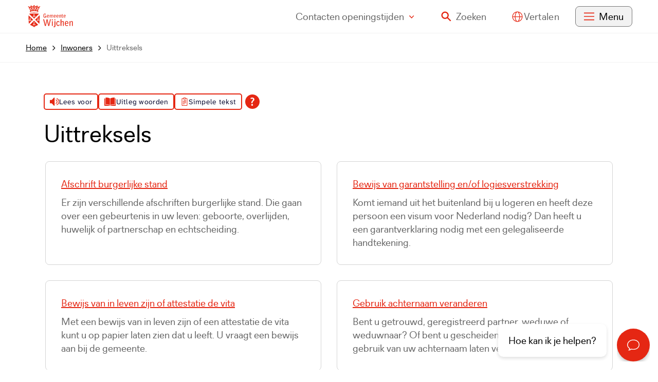

--- FILE ---
content_type: text/html; charset=UTF-8
request_url: https://www.wijchen.nl/uittreksels
body_size: 171301
content:
<!DOCTYPE html>
<html xml:lang="nl" lang="nl">
	<head><meta http-equiv="Content-Type" content="text/html; charset=UTF-8" />
	<meta http-equiv="X-UA-Compatible" content="IE=edge" />
	<title>Uittreksels | Gemeente Wijchen</title>
	<meta name="description" content="" />
	<meta name="viewport" content="width=device-width, initial-scale=1" />
	<link rel="stylesheet" href="/data/static/assets-druten-wijchen/css/screen-wijchen.css" nonce="1eecae48619fe0fbd0e9ccd2ee792d94" />

		<link rel="apple-touch-icon" sizes="180x180" href="/data/static/assets-druten-wijchen/img/favicon-wijchen/apple-touch-icon.png" nonce="1eecae48619fe0fbd0e9ccd2ee792d94" />
	<link rel="icon" type="image/png" sizes="32x32" href="/data/static/assets-druten-wijchen/img/favicon-wijchen/favicon-32x32.png" nonce="1eecae48619fe0fbd0e9ccd2ee792d94" />
	<link rel="icon" type="image/png" sizes="16x16" href="/data/static/assets-druten-wijchen/img/favicon-wijchen/favicon-16x16.png" nonce="1eecae48619fe0fbd0e9ccd2ee792d94" />
	<link rel="manifest" href="/data/static/assets-druten-wijchen/img/favicon-wijchen/site.webmanifest" nonce="1eecae48619fe0fbd0e9ccd2ee792d94" />
	<link rel="mask-icon" href="/data/static/assets-druten-wijchen/img/favicon-wijchen/safari-pinned-tab.svg" color="#5bbad5" nonce="1eecae48619fe0fbd0e9ccd2ee792d94" />
	<link rel="shortcut icon" href="/data/static/assets-druten-wijchen/img/favicon-wijchen/favicon.ico" nonce="1eecae48619fe0fbd0e9ccd2ee792d94" />
	<meta name="msapplication-TileColor" content="#da532c" />
	<meta name="msapplication-config" content="/data/static/assets-druten-wijchen/img/favicon-wijchen/browserconfig.xml" />
	<meta name="theme-color" content="#ffffff" />
	<script id="obi-bots-launcher" src="https://cloudstatic.obi4wan.com/ngbots/obi-launcher.bundle.js" nonce="1eecae48619fe0fbd0e9ccd2ee792d94"></script> <script nonce="1eecae48619fe0fbd0e9ccd2ee792d94">OBI.bots("86feafb7-2e77-42f8-9aa1-a117e4492d3b", {custom_css: "https://www.wijchen.nl/data/static/assets-druten-wijchen/css/obi4wan_wijchen.css" });</script>

	
	
<link rel="alternate" href="/feeds/2/laatste-nieuws-gemeente-wijchen.rss" type="application/rss+xml" title="Laatste nieuws gemeente Wijchen" nonce="1eecae48619fe0fbd0e9ccd2ee792d94" />
<meta name="robots" content="noindex" />
<link rel="canonical" href="https://www.wijchen.nl/uittreksels" />
</head>	
	
	<body class="no-transition">
		<nav class="skiplinks" aria-label="Skiplinks">
			<ul>
				<li><a id="direct-link-content" href="#contentAnchor">Direct naar de inhoud</a></li>
				<li><a id="direct-link-menu" href="#menu">Direct naar het menu</a></li>
				<li><a id="direct-link-search" href="#q">Direct naar zoeken</a></li>
			</ul>
		</nav>
		
		
		<header class="header">
			<div class="header__top">
  <div class="header__content">
    <a href="/" class="header__logo" title="Naar de homepage">
      <svg xmlns:xlink="http://www.w3.org/1999/xlink">
        <title>Logo Gemeente Wijchen</title>
        <use xlink:href="#logo-wijchen"></use>
      </svg>			
    </a>
    <nav class="header__nav" aria-label="Hoofdnavigatie" id="menu">
      <ul class="header__list">
        <li>
          <button class="header-button header-button--contact" id="openOffcanvasRight" aria-expanded="false">
                          Contact<span> en openingstijden</span>
                        <svg xmlns:xlink="http://www.w3.org/1999/xlink" class="header__angle" aria-hidden="true">
            <use xlink:href="#icon-angle-down"></use>
          </svg></button>
          <div class="offcanvas offcanvas--right">
  <div class="offcanvas__content">
    <div class="offcanvas__display">
      <div class="offcanvas__header">
        <button class="offcanvas__close" id="closeOffcanvasRight" aria-expanded="false">
          <svg xmlns:xlink="http://www.w3.org/1999/xlink">
            <title>Sluit het menu</title>
              <use xlink:href="#icon-times"></use>
          </svg>
        </button>
      </div>

      <div class="offcanvas__block">
        <h2 class="offcanvas__title">Contact met de gemeente</h2>
        <ul class="offcanvas__naw">
          <li><span class="offcanvas__icon"><svg xmlns="http://www.w3.org/2000/svg" role="presentation"><use xmlns:xlink="http://www.w3.org/1999/xlink" xlink:href="#icon-marker"></use></svg></span>Kasteellaan 27, 6602 DB Wijchen</li>
          <li><span class="offcanvas__icon"><svg xmlns="http://www.w3.org/2000/svg" role="presentation"><use xmlns:xlink="http://www.w3.org/1999/xlink" xlink:href="#icon-phone"></use></svg></span><a href="tel:0884327000" class="">Bel: 088 432 70 00</a></li>
                      <li><span class="offcanvas__icon"><svg xmlns="http://www.w3.org/2000/svg" role="presentation"><use xmlns:xlink="http://www.w3.org/1999/xlink" xlink:href="#icon-whatsapp"></use></svg></span><a href="https://wa.me/+31625689928" class="">Whatsapp: 06 256 899 28</a></li>
                                <li><span class="offcanvas__icon"><svg xmlns="http://www.w3.org/2000/svg" role="presentation"><use xmlns:xlink="http://www.w3.org/1999/xlink" xlink:href="#icon-mail"></use></svg></span>
              <a href="https://forms.wijchen.nl/contactformulier/startpagina" class=" external">Contactformulier<span class="sr-only"> (Deze link gaat naar een externe website)</span></a>
            </li>
                  </ul>
                  <p><a href="https://www.wijchen.nl/melding-doen" class="button button--fullwidth">Melding doen</a></p>
                          <p><a href="https://www.wijchen.nl/contactgegevens" class="">Meer contactgegevens</a></p>
              </div>

              <div class="offcanvas__block">
          <h2 class="offcanvas__title">Openingstijden</h2>
          <div class="offcanvas__card">
                        <h3>Huis van de gemeente</h3>
        <p class="footer__today">Nu gesloten.</p>
    <p class="footer__next">Morgen: 8.30 - 16.30 uur</p>


          </div>
          <div class="offcanvas__card">
            
            <h3>Telefonische bereikbaarheid</h3>
        <p class="footer__today">Nu niet bereikbaar.</p>
    <p class="footer__next">Morgen: 8.30 - 16.30 uur</p>

          </div>
          <p><a href="https://www.wijchen.nl/openingstijden" class="">Meer openingstijden</a></p>
        </div>
      
    </div>
  </div>
  <div class="offcanvas__overlay" role="tabpanel"></div>
</div>

        </li>
                  <li class="header__search">
            <button id="search-open" class="header-button header-button--search" aria-expanded="false"><svg xmlns:xlink="http://www.w3.org/1999/xlink" aria-hidden="true">
              <use xlink:href="#icon-search"></use>
            </svg><span>Zoeken</span></button>
          </li>
                        <li>
          <div class="tolkie-button-wrapper">
            <button class="tolkie-single-button tolkie-translate-button header-button header-button--tolkie" tabindex="0" type="button">
              <svg xmlns:xlink="http://www.w3.org/1999/xlink">
                <title>Vertaal deze pagina</title>
                <use xlink:href="#icon-vertalen"></use>
              </svg>
              <span>Vertalen</span>
            </button>
          </div>
        </li>
                <li><button class="header-button header-button--menu header-button--hide" id="openOffcanvasLeft" aria-expanded="false"><svg xmlns:xlink="http://www.w3.org/1999/xlink" aria-hidden="true">
            <use xlink:href="#icon-menu"></use>
          </svg><span>Menu</span></button>
          <div class="offcanvas offcanvas--left">
  <div class="offcanvas__content">
    <div class="offcanvas__display">
      <div class="offcanvas__header">
        <a href="/" class="offcanvas__logo" title="Naar de homepage">
          <svg xmlns:xlink="http://www.w3.org/1999/xlink">
            <title>Logo Gemeente Wijchen</title>
            <use xlink:href="#logo-wijchen"></use>
          </svg>			
        </a>
        <div>
                      <button id="offcanvas-search-open" class="offcanvas__search" aria-expanded="false"><svg xmlns:xlink="http://www.w3.org/1999/xlink" aria-hidden="true">
              <use xlink:href="#icon-search"></use>
            </svg>Zoeken</button>
                    <button class="offcanvas__close" id="closeOffcanvasLeft" aria-expanded="false">
            <svg xmlns:xlink="http://www.w3.org/1999/xlink">
              <title>Sluit het menu</title>
                <use xlink:href="#icon-times"></use>
            </svg>
          </button>
        </div>
      </div>
      <nav aria-label="Top navigatie" class="nav">
  <ul class="nav__list">
          <li class="nav__level1">
        <a href="https://www.wijchen.nl/inwoners" class="nav__title">
          Inwoners<svg xmlns:xlink="http://www.w3.org/1999/xlink" viewBox="0 0 160 76">
            <use xlink:href="#icon-angle-right"></use>
          </svg>
        </a>
        <ul class="nav__level2">
          <li class="nav__head">
            <button class="nav__back">
              <svg xmlns:xlink="http://www.w3.org/1999/xlink" viewBox="0 0 160 76">
              <use xlink:href="#icon-angle-left"></use>
            </svg>Terug</button>
            <p class="nav__heading">Inwoners</p>
          </li>
                      <li class="nav__listitem">
              <a href="https://www.wijchen.nl/bouwen-en-verbouwen" class="nav__link">
                Bouwen en verbouwen
              </a>
            </li>
                      <li class="nav__listitem">
              <a href="https://www.wijchen.nl/energie" class="nav__link">
                Energie
              </a>
            </li>
                      <li class="nav__listitem">
              <a href="https://www.wijchen.nl/hulp-bij-inkomen" class="nav__link">
                Hulp bij inkomen
              </a>
            </li>
                      <li class="nav__listitem">
              <a href="https://www.wijchen.nl/identiteitskaart-paspoort-en-rijbewijs" class="nav__link">
                Identiteitskaart, paspoort en rijbewijs
              </a>
            </li>
                      <li class="nav__listitem">
              <a href="https://www.wijchen.nl/onderscheidingen" class="nav__link">
                Onderscheidingen
              </a>
            </li>
                      <li class="nav__listitem">
              <a href="https://www.wijchen.nl/onderwijs" class="nav__link">
                Onderwijs
              </a>
            </li>
                              <li class="nav__footer">
            <span class="nav__more">
              <a href="https://www.wijchen.nl/inwoners" class="nav__morelink">Meer Inwoners</a>
            </span>
          </li>
                  </ul>
      </li>
          <li class="nav__level1">
        <a href="https://www.wijchen.nl/ondernemers" class="nav__title">
          Ondernemers<svg xmlns:xlink="http://www.w3.org/1999/xlink" viewBox="0 0 160 76">
            <use xlink:href="#icon-angle-right"></use>
          </svg>
        </a>
        <ul class="nav__level2">
          <li class="nav__head">
            <button class="nav__back">
              <svg xmlns:xlink="http://www.w3.org/1999/xlink" viewBox="0 0 160 76">
              <use xlink:href="#icon-angle-left"></use>
            </svg>Terug</button>
            <p class="nav__heading">Ondernemers</p>
          </li>
                      <li class="nav__listitem">
              <a href="https://www.wijchen.nl/duurzaam-ondernemen" class="nav__link">
                Duurzaam ondernemen
              </a>
            </li>
                      <li class="nav__listitem">
              <a href="https://www.wijchen.nl/evenementen-en-horeca" class="nav__link">
                Evenementen en horeca
              </a>
            </li>
                      <li class="nav__listitem">
              <a href="https://www.wijchen.nl/financiele-hulp-voor-ondernemers" class="nav__link">
                Financiële hulp voor ondernemers
              </a>
            </li>
                      <li class="nav__listitem">
              <a href="https://www.wijchen.nl/omgevingsplan-en-omgevingsvergunning" class="nav__link">
                Omgevingsplan en omgevingsvergunning
              </a>
            </li>
                      <li class="nav__listitem">
              <a href="https://www.wijchen.nl/ondernemen-in-wijchen" class="nav__link">
                Ondernemen in Wijchen
              </a>
            </li>
                      <li class="nav__listitem">
              <a href="https://www.wijchen.nl/predicaten" class="nav__link">
                Predicaten
              </a>
            </li>
                              <li class="nav__footer">
            <span class="nav__more">
              <a href="https://www.wijchen.nl/ondernemers" class="nav__morelink">Meer Ondernemers</a>
            </span>
          </li>
                  </ul>
      </li>
          <li class="nav__level1">
        <a href="https://www.wijchen.nl/bestuur-en-organisatie" class="nav__title">
          Bestuur en organisatie<svg xmlns:xlink="http://www.w3.org/1999/xlink" viewBox="0 0 160 76">
            <use xlink:href="#icon-angle-right"></use>
          </svg>
        </a>
        <ul class="nav__level2">
          <li class="nav__head">
            <button class="nav__back">
              <svg xmlns:xlink="http://www.w3.org/1999/xlink" viewBox="0 0 160 76">
              <use xlink:href="#icon-angle-left"></use>
            </svg>Terug</button>
            <p class="nav__heading">Bestuur en organisatie</p>
          </li>
                      <li class="nav__listitem">
              <a href="https://www.wijchen.nl/bezoek-wijchen" class="nav__link">
                Bezoek Wijchen
              </a>
            </li>
                      <li class="nav__listitem">
              <a href="https://www.wijchen.nl/college-van-bw" class="nav__link">
                College van B&amp;W
              </a>
            </li>
                      <li class="nav__listitem">
              <a href="https://www.wijchen.nl/gemeenteraad" class="nav__link">
                Gemeenteraad
              </a>
            </li>
                      <li class="nav__listitem">
              <a href="https://www.wijchen.nl/informatie-voor-politieke-partijen" class="nav__link">
                Informatie voor politieke partijen
              </a>
            </li>
                      <li class="nav__listitem">
              <a href="https://www.wijchen.nl/melding-klacht-of-bezwaar" class="nav__link">
                Melding, klacht of bezwaar
              </a>
            </li>
                      <li class="nav__listitem">
              <a href="https://www.wijchen.nl/nieuws-en-publicaties" class="nav__link">
                Nieuws en publicaties
              </a>
            </li>
                              <li class="nav__footer">
            <span class="nav__more">
              <a href="https://www.wijchen.nl/bestuur-en-organisatie" class="nav__morelink">Meer Bestuur en organisatie</a>
            </span>
          </li>
                  </ul>
      </li>
      </ul>
</nav>
    </div>
  </div>
  <div class="offcanvas__overlay" role="tabpanel"></div>
</div>
        </li>
      </ul>
    </nav>
  </div>
</div>
  <section class="search" aria-label="Zoekformulier">
    <div class="search__top">
        <svg xmlns="http://www.w3.org/2000/svg" xmlns:xlink="http://www.w3.org/1999/xlink" class="search__logo"><title>Logo Gemeente Wijchen</title><use xlink:href="#logo-wijchen"></use></svg>
        <button class="search__close" id="search-close" aria-expanded="false">
            <svg xmlns="http://www.w3.org/2000/svg" xmlns:xlink="http://www.w3.org/1999/xlink" class="search__icon"><title>Sluit het zoekformulier</title><use xlink:href="#icon-times"></use></svg>
        </button>
    </div>
    <form id="search" class="search__form" novalidate="novalidate" method="post" action="/zoeken/">
        <div class="hidden-fields">
            <input id="search_submitted" type="hidden" name="search_submitted" value="1" />
        </div>
        <div>
            <input id="q" type="search" class="search__qry" name="q" value="" title="Waar bent u naar op zoek?" placeholder="Waar bent u naar op zoek?" required="required" autocomplete="off" />
            <button id="searchSubmit" class="search__submit" type="submit">
                <svg xmlns:xlink="http://www.w3.org/1999/xlink" viewBox="0 0 18 18">
                    <title>Ga naar zoekresultaten</title>
                    <use xlink:href="#icon-search"></use>
                </svg>
            </button>
        </div>
    </form>
    <div class="search__content">
        <div class="search__results" id="SooqrContainer"></div>
    </div>
</section>
<script nonce="1eecae48619fe0fbd0e9ccd2ee792d94">
	(function () {
		var ws = document.createElement('script'); ws.type = 'text/javascript'; ws.async = true;
		ws.src = ('https:' == document.location.protocol ? 'https://' : 'http://') + 'static.sooqr.com/custom/119906/snippet.js';
		var s = document.getElementsByTagName('script')[0]; s.parentNode.insertBefore(ws, s);
	})();
</script>





		</header>
		<nav aria-label="Broodkruimel navigatie" class="breadcrumb">
  <div class="breadcrumb__wrapper">
    <ol class="breadcrumb__list" itemscope="itemscope" itemtype="http://schema.org/BreadcrumbList"><li itemscope="itemscope" itemprop="itemListElement" itemtype="https://schema.org/ListItem"><a href="/" itemprop="item"><span itemprop="name">Home</span><svg xmlns:xlink="http://www.w3.org/1999/xlink" aria-hidden="true" viewBox="0 0 160 76"><use xlink:href="#icon-angle-right"></use></svg><svg xmlns:xlink="http://www.w3.org/1999/xlink" aria-hidden="true" class="breadcrumb__back" viewBox="0 0 160 76"><use xlink:href="#icon-angle-left"></use></svg></a><meta itemprop="position" content="1" /></li><li itemscope="itemscope" itemprop="itemListElement" itemtype="https://schema.org/ListItem"><a itemprop="item" href="https://www.wijchen.nl/inwoners"><span itemprop="name">Inwoners</span><svg xmlns:xlink="http://www.w3.org/1999/xlink" aria-hidden="true" viewBox="0 0 160 76"><use xlink:href="#icon-angle-right"></use></svg></a><meta itemprop="position" content="2" /></li><li itemscope="itemscope" itemprop="itemListElement" itemtype="https://schema.org/ListItem"><a itemprop="item" aria-current="page" href="https://www.wijchen.nl/uittreksels"><span itemprop="name">Uittreksels</span><svg xmlns:xlink="http://www.w3.org/1999/xlink" aria-hidden="true" viewBox="0 0 160 76"><use xlink:href="#icon-angle-right"></use></svg></a><meta itemprop="position" content="3" /></li></ol>
  </div>
</nav>
		<section aria-label="Voorleesfunctie" class="tolkie">
			<script id="tolkie-script" type="module" src="https://app.tolkie.nl" crossorigin="anonymous" data-tolkie-token="b8f272fd96bf1c1a48f4f2f47f66bc897e7df37c" data-tolkie-state="separateButtons" defer="defer" nonce="1eecae48619fe0fbd0e9ccd2ee792d94"></script>
		</section>
		  <main class="main content" id="contentAnchor">
    <h1>Uittreksels</h1>
    <div class="content__intro"></div>
    <div class="content__overview"><div class="tasks tasks--overview">
    <div class="tasks__content">
        <ul class="tasks__tlist">
                            <li>
                    <a href="https://www.wijchen.nl/afschrift-burgerlijke-stand" class="tasks__card">
                                                    <h2 class="tasks__cardTitle" id="afschrift-burgerlijke-stand">Afschrift burgerlijke stand</h2>
							<span class="tasks__cardDesc">Er zijn verschillende afschriften burgerlijke stand. Die gaan over een gebeurtenis in uw leven: geboorte, overlijden, huwelijk of partnerschap en echtscheiding.</span>
                                            </a>
                </li>
                            <li>
                    <a href="https://www.wijchen.nl/bewijs-van-garantstelling-en-of-logiesverstrekking" class="tasks__card">
                                                    <h2 class="tasks__cardTitle" id="bewijs-van-garantstelling-en-of-logiesverstrekking">Bewijs van garantstelling en/of logiesverstrekking</h2>
							<span class="tasks__cardDesc">Komt iemand uit het buitenland bij u logeren en heeft deze persoon een visum voor Nederland nodig? Dan heeft u een garantverklaring nodig met een gelegaliseerde handtekening.</span>
                                            </a>
                </li>
                            <li>
                    <a href="https://www.wijchen.nl/bewijs-van-in-leven-zijn-of-attestatie-de-vita" class="tasks__card">
                                                    <h2 class="tasks__cardTitle" id="bewijs-van-in-leven-zijn-of-attestatie-de-vita">Bewijs van in leven zijn of attestatie de vita</h2>
							<span class="tasks__cardDesc">Met een bewijs van in leven zijn of een attestatie de vita kunt u op papier laten zien dat u leeft. U vraagt een bewijs aan bij de gemeente.</span>
                                            </a>
                </li>
                            <li>
                    <a href="https://www.wijchen.nl/gebruik-achternaam-veranderen" class="tasks__card">
                                                    <h2 class="tasks__cardTitle" id="gebruik-achternaam-veranderen">Gebruik achternaam veranderen</h2>
							<span class="tasks__cardDesc">Bent u getrouwd, geregistreerd partner, weduwe of weduwnaar? Of bent u gescheiden? Dan kunt u het gebruik van uw achternaam laten veranderen. </span>
                                            </a>
                </li>
                            <li>
                    <a href="https://www.wijchen.nl/geheimhouden-persoonsgegevens" class="tasks__card">
                                                    <h2 class="tasks__cardTitle" id="geheimhouden-persoonsgegevens">Geheimhouden persoonsgegevens</h2>
							<span class="tasks__cardDesc">Wilt u dat de gemeente uw persoonsgegevens niet aan maatschappelijke organisaties geeft? Vraag dit dan online aan met uw DigiD.</span>
                                            </a>
                </li>
                            <li>
                    <a href="https://www.wijchen.nl/handtekening-legaliseren" class="tasks__card">
                                                    <h2 class="tasks__cardTitle" id="handtekening-legaliseren">Handtekening legaliseren</h2>
							<span class="tasks__cardDesc">Moet u bewijzen dat de handtekening op een document van u is? U zet dan bij de gemeente uw handtekening op het document.</span>
                                            </a>
                </li>
                            <li>
                    <a href="https://www.wijchen.nl/uittreksel-persoonsgegevens-brp" class="tasks__card">
                                                    <h2 class="tasks__cardTitle" id="uittreksel-persoonsgegevens-brp">Uittreksel persoonsgegevens BRP</h2>
							<span class="tasks__cardDesc">In een uittreksel BRP (Basisregistratie Personen) staan persoonsgegevens, zoals uw naam, adres en woonplaats. U vraagt dit aan bij de gemeente waar u woont.</span>
                                            </a>
                </li>
                            <li>
                    <a href="https://www.wijchen.nl/verklaring-omtrent-gedrag" class="tasks__card">
                                                    <h2 class="tasks__cardTitle" id="verklaring-omtrent-het-gedrag-vog">Verklaring omtrent het gedrag (VOG)</h2>
							<span class="tasks__cardDesc">U heeft soms een Verklaring Omtrent het Gedrag (VOG) nodig voor een nieuwe baan, een visum of verhuizing naar het buitenland.</span>
                                            </a>
                </li>
                    </ul>
    </div>
</div></div>
    <div class="content__accordion"></div>
  </main>
		<footer class="footer">
	<div class="footer__content">
		<div class="footer__wrapper">
			<h2 class="footer__title">Contact met de gemeente</h2>
			<div class="footer__block">
				<ul class="footer__naw">
											<li><span class="footer__icon"><svg xmlns="http://www.w3.org/2000/svg" role="presentation"><use xmlns:xlink="http://www.w3.org/1999/xlink" xlink:href="#icon-marker"></use></svg></span>Kasteellaan 27, 6602 DB Wijchen</li>
										<li><span class="footer__icon"><svg xmlns="http://www.w3.org/2000/svg" role="presentation"><use xmlns:xlink="http://www.w3.org/1999/xlink" xlink:href="#icon-phone"></use></svg></span><a href="tel:0884327000" class="">Bel: 088 432 70 00</a></li>
											<li><span class="footer__icon"><svg xmlns="http://www.w3.org/2000/svg" role="presentation"><use xmlns:xlink="http://www.w3.org/1999/xlink" xlink:href="#icon-whatsapp"></use></svg></span><a href="https://wa.me/+31625689928" class="">Whatsapp: 06 256 899 28</a></li>
					
											<li><span class="footer__icon"><svg xmlns="http://www.w3.org/2000/svg" role="presentation"><use xmlns:xlink="http://www.w3.org/1999/xlink" xlink:href="#icon-mail"></use></svg></span>
							<a href="https://forms.wijchen.nl/contactformulier/startpagina" class=" external">Contactformulier<span class="sr-only"> (Deze link gaat naar een externe website)</span></a>
						</li>
						
				</ul>
									<p><a href="https://www.wijchen.nl/melding-doen" class="button button--fullwidth">Melding doen</a></p>
													<p><a href="https://www.wijchen.nl/contactgegevens" class="">Meer contactgegevens</a></p>
							</div>
							<div class="footer__block">
					<div class="footer__card">
						            <h3>Huis van de gemeente</h3>
        <p class="footer__today">Nu gesloten.</p>
    <p class="footer__next">Morgen: 8.30 - 16.30 uur</p>


					</div>
					<div class="footer__card">
						
            <h3>Telefonische bereikbaarheid</h3>
        <p class="footer__today">Nu niet bereikbaar.</p>
    <p class="footer__next">Morgen: 8.30 - 16.30 uur</p>

					</div>
					<p><a href="https://www.wijchen.nl/openingstijden" class="">Meer openingstijden</a></p>
				</div>
						<div class="footer__block">
				<h2>Over wijchen.nl</h2><ul class="footer__links"><li><a href="https://wijchen.nl/nieuwsbrief" class="">Aanmelden nieuwsbrief</a></li><li><a href="https://www.wijchen.nl/over-deze-website" class="">Over deze website</a></li><li><a href="https://www.wijchen.nl/toegankelijkheid" class="">Toegankelijkheid</a></li><li><a href="https://www.wijchen.nl/webarchief" class="">Webarchief</a></li><li><a href="https://www.wijchen.nl/vacatures" class="">Vacatures</a></li><li><a href="https://www.wijchen.nl/sitemap" class="">Sitemap</a></li></ul>
				<nav class="footer__social" aria-label="Social media links">
    <ul>
                <li><a href="https://www.facebook.com/gemeentewijchen" title="Ga naar Gemeente Wijchen op Facebook" class="footer__icon footer__icon--social">
                <svg xmlns:xlink="http://www.w3.org/1999/xlink">
                    <use xlink:href="#icon-facebook"></use>
                </svg>
            </a></li>
                <li><a href="https://www.instagram.com/gemeentewijchen/" title="Ga naar Gemeente Wijchen op Instagram" class="footer__icon footer__icon--social">
                <svg xmlns:xlink="http://www.w3.org/1999/xlink">
                    <use xlink:href="#icon-instagram"></use>
                </svg>
            </a></li>
                <li><a href="https://www.youtube.com/user/GemWijchen" title="Ga naar Gemeente Wijchen op Youtube" class="footer__icon footer__icon--social">
                <svg xmlns:xlink="http://www.w3.org/1999/xlink">
                    <use xlink:href="#icon-youtube"></use>
                </svg>
            </a></li>
            </ul>
</nav>
			</div>
		</div>
	</div>
</footer>
		
		<div class="svg">
  <svg xmlns="http://www.w3.org/2000/svg" width="0" height="0" viewBox="0 0 100 100">

    <symbol id="icon-logo-drutenwijchen-staand" viewBox="0 0 83 193" fill="none">
      <path fill-rule="evenodd" clip-rule="evenodd" d="M9.125 18.873V9.036h64.373l-.009 9.837h9.134V0H0v18.873h9.125ZM56.47 119.027v-5.698h4.55v23.537h-4.55v-12.999l-8.145-3.038v16.037h-4.55v-23.537h4.55v2.661l8.145 3.037Zm-51.727-5.69H.193v13.274c0 2.504.637 4.998 1.835 7.201l1.667 3.062h13.743v-9.061h-4.55v4.53H6.41l-.377-.692a10.6 10.6 0 0 1-1.282-5.04v-13.274h-.008Zm7.474 43.753c.436-1.185.662-2.436.662-3.705h.009v-11.981h4.55v11.981c0 1.819-.327 3.596-.955 5.299l-2.322 6.249H3.47l-2.321-6.249a15.083 15.083 0 0 1-.955-5.299v-11.981h4.55v11.981c0 1.269.218 2.512.662 3.705l1.223 3.287h4.366l1.223-3.287Zm21.796 28.109c.436-1.185.662-2.428.662-3.688v-12.048h4.55v12.048c0 1.802-.319 3.571-.947 5.265l-2.321 6.216H25.265l-2.322-6.216a14.866 14.866 0 0 1-.955-5.265v-12.048h4.55v12.048c0 1.268.218 2.503.662 3.688l1.224 3.271h4.365l1.224-3.271Zm44.127-15.736h4.71l-3.244 11.94L82.757 193h-4.71l-2.589-9.511-5.337 1.994V193h-4.55v-23.537h4.55v11.18l5.53-2.069 2.489-9.111Zm-29.815 0h-4.55v14.034h4.55v-14.034Zm-12.368-56.126 2.321 6.216c.629 1.694.947 3.462.947 5.265v12.048h-4.55v-4.531h-8.137v4.531h-4.55v-12.048c0-1.803.327-3.571.955-5.265l2.322-6.216h10.692Zm-9.419 11.481v2.987h8.137v-2.987c0-1.26-.218-2.503-.662-3.688l-1.224-3.271h-4.365L27.2 121.13a10.668 10.668 0 0 0-.662 3.688Zm11.74 22.802-2.321-6.216H25.265l-2.322 6.216a15.089 15.089 0 0 0-.955 5.265v12.048h4.55v-4.531h8.137v4.531h4.55v-12.048c0-1.802-.319-3.579-.947-5.265Zm-11.74 8.252v-2.987c0-1.26.227-2.503.662-3.688l1.224-3.271h4.365l1.224 3.271c.444 1.185.662 2.428.662 3.688v2.987h-8.137ZM43.858 193h13.886l2.33-6.224c.636-1.686.955-3.463.955-5.265v-12.048h-4.55v12.048c0 1.26-.227 2.503-.67 3.688l-1.224 3.271H43.859V193Zm37.307-76.601-1.668-3.062H65.562v23.537h13.935l1.668-3.062A15.108 15.108 0 0 0 83 126.611V123.6c0-2.512-.629-4.998-1.835-7.201Zm-2.715 10.204c0 1.752-.444 3.496-1.282 5.04l-.377.692h-6.67v-14.467h6.67l.377.692a10.6 10.6 0 0 1 1.282 5.04v3.003Zm-21.98 14.793v5.698l-8.145-3.037v-2.661h-4.55v23.537h4.55v-16.036l8.145 3.037v12.999h4.55v-23.537h-4.55Zm-50.638 33.29a10.604 10.604 0 0 0-1.282 5.04h.008v3.012c0 1.752.445 3.496 1.283 5.039l.377.693h11.22V193H3.503l-1.668-3.062a15.13 15.13 0 0 1-1.835-7.2v-3.012c0-2.503.637-4.998 1.835-7.201l1.668-3.062H17.43v9.019h-4.55v-4.488H6.21l-.378.692ZM73.464 72.871v-3.32h9.167v3.32c0 9.337-7.625 16.93-17.002 16.93H53.74c-4.325 0-7.844 3.504-7.844 7.809h-9.159c0-4.305-3.52-7.81-7.843-7.81h-11.89C7.624 89.8 0 82.208 0 72.871v-3.32h9.159v3.32c0 4.306 3.52 7.81 7.843 7.81h11.89c4.895 0 9.31 2.069 12.42 5.381a16.971 16.971 0 0 1 12.418-5.381h11.89c4.325 0 7.844-3.504 7.844-7.81Z" fill="currentColor"></path>
    </symbol>

    <symbol id="logo-sociaalwijkteam" viewBox="0 0 150 68">
      <path d="M120.608 47.688h-2.333v8.994l-6.874-8.963h-2.317v12.6h2.302v-8.963l6.843 8.963h2.333l.046-12.63Zm-13.903 2.103v-2.103h-9.192v12.6h9.192v-2.072h-6.89V55.07h5.731v-2.087h-5.731v-3.07l6.89-.122ZM92.09 47.688v5.218h-5.732v-5.218h-2.301v12.6h2.301v-5.264h5.732v5.264h2.301v-12.6h-2.301ZM76.797 58.431a4.32 4.32 0 0 1-3.3-1.16 4.264 4.264 0 0 1-1.334-3.214 4.165 4.165 0 0 1 1.313-3.232 4.223 4.223 0 0 1 3.321-1.126 4.791 4.791 0 0 1 3.244 1.212l1.622-1.535a7.118 7.118 0 0 0-4.866-1.841 6.559 6.559 0 0 0-4.813 1.779 6.44 6.44 0 0 0 0 9.38 6.557 6.557 0 0 0 4.813 1.78 7.257 7.257 0 0 0 4.866-1.828l-1.622-1.535a4.744 4.744 0 0 1-3.244 1.228v.092ZM64.948 47.596v9.086a1.524 1.524 0 0 1-.516 1.156 1.546 1.546 0 0 1-1.214.378h-1.73v2.118h1.73s4.032 0 4.032-3.683v-8.932l-2.302-.123Zm-8.017 12.616h2.301v-12.6h-2.301v12.6Zm-1.653-12.6H52.79L49.7 55.04l-3.089-7.429h-2.564l-3.09 7.429-3.012-7.429h-2.472l5.484 13.092 4.31-10.36 4.31 10.36 5.7-13.092ZM150 24.198c0-.256-.248-.468-.65-.468h-3.38c-.187 0-.559.136-.605.272l-6.696 13.009-7.037-13.009a.816.816 0 0 0-.589-.272h-3.41c-.356 0-.636.212-.636.468v18.11c.03.14.111.264.228.35a.616.616 0 0 0 .408.118h3.348c.149.018.3-.021.42-.108a.571.571 0 0 0 .231-.36v-9.357l4.898 8.753a.71.71 0 0 0 .558.317h3.1a.865.865 0 0 0 .574-.317l4.603-8.45v9.054c.03.146.116.274.239.361a.62.62 0 0 0 .428.107h3.317c.149.018.3-.021.42-.108a.571.571 0 0 0 .231-.36V24.2Zm-34.768 10.202c.329-.858.582-1.742.76-2.64.182.896.43 1.778.744 2.64l1.038 2.852h-3.61l1.068-2.852Zm4.65 8.059a.609.609 0 0 0 .244.252.633.633 0 0 0 .346.08h3.658c.465 0 .713-.332.557-.664l-8.044-18.623a.725.725 0 0 0-.597-.302.743.743 0 0 0-.597.302c-2.619 6.037-5.44 12.601-8.044 18.623-.155.332 0 .664.573.664h3.628a.647.647 0 0 0 .62-.332l.76-1.902h6.09l.807 1.902Zm-14.554-14.85c.403 0 .682-.257.682-.468v-3.018c0-.257-.28-.468-.682-.468H91.966c-.372 0-.604.211-.604.468v18.11a.54.54 0 0 0 .206.352.569.569 0 0 0 .398.115h13.362c.403 0 .682-.256.682-.467V39.29c0-.257-.28-.468-.682-.468h-9.3V35.11h7.75a.569.569 0 0 0 .408-.11.54.54 0 0 0 .212-.357v-2.898c0-.241-.217-.468-.62-.468h-7.75V27.52l9.3.091Zm-16.524-3.26c0-.241-.248-.483-.65-.483H76.388a.615.615 0 0 0-.423.118.586.586 0 0 0-.229.365v2.762c0 .241.28.438.652.438h3.58v14.76c0 .21.186.467.62.467h3.348a.569.569 0 0 0 .409-.11.54.54 0 0 0 .211-.358V27.52h3.55c.403 0 .65-.196.65-.437l.047-2.732Zm-14.059.151c.357-.392 0-.77-.496-.77h-4.2c-.169.04-.335.09-.496.151l-7.13 8.044V24.2c0-.256-.248-.468-.636-.468H58.44c-.403 0-.682.212-.682.468v18.11c0 .211.279.468.682.468h3.348a.6.6 0 0 0 .411-.113.571.571 0 0 0 .225-.355v-4.844c.323-.29.624-.602.899-.936.103-.106.202-.217.294-.332l5.782 6.354c.16.1.339.168.527.196h4.386c.558 0 .868-.393.496-.77l-8.106-8.587 8.044-8.889Zm-25.25-.77c-.403 0-.604.212-.604.468v12.873c.002.237-.045.472-.14.69a1.736 1.736 0 0 1-.41.58 1.79 1.79 0 0 1-.611.375 1.829 1.829 0 0 1-.715.106H44.49a.585.585 0 0 0-.415.109.556.556 0 0 0-.22.359v3.018c.029.14.11.264.227.35a.616.616 0 0 0 .408.118h2.526s6.48 0 6.48-5.69V24.2c0-.256-.249-.468-.62-.468h-3.38ZM36.521 42.31c.033.141.117.266.237.352.12.086.266.127.414.116h3.349a.6.6 0 0 0 .41-.113.571.571 0 0 0 .225-.355V24.2c0-.256-.248-.468-.635-.468h-3.349c-.372 0-.65.212-.65.468v18.11ZM33.762 24.35c.155-.347 0-.649-.558-.649h-3.627a.666.666 0 0 0-.328.076.645.645 0 0 0-.245.226l-3.844 9.478c-1.318-3.38-2.48-6.037-3.813-9.478a.597.597 0 0 0-.242-.232.618.618 0 0 0-.332-.07h-3.72a.587.587 0 0 0-.326.069.566.566 0 0 0-.232.233l-3.829 9.478c-1.364-3.38-2.464-6.037-3.813-9.478 0-.166-.31-.302-.589-.302h-3.58c-.434 0-.744.317-.59.65l7.952 18.788c.062.1.15.183.254.24a.713.713 0 0 0 .94-.24c1.844-4.527 3.782-9.055 5.657-13.582l5.705 13.582a.64.64 0 0 0 .239.244.664.664 0 0 0 .908-.244l8.013-18.789Zm37.144-5.414V8.349h-2.307v12.773h7.415v-2.124l-5.108-.062Zm-9.38-5.565 1.672 4.402h-3.36l1.688-4.402Zm3.096 7.75h2.476L61.588 8.04l-5.572 13.083h2.492l.588-1.473h4.845l.68 1.473Zm-14.473-7.75 1.672 4.402h-3.343l1.671-4.402Zm3.096 7.75h2.477L50.212 8.04l-5.635 13.083h2.492l.589-1.473h4.86l.727 1.473Zm-12.382 0h2.306V8.412h-2.306v12.71Zm-7.523-2.015a4.298 4.298 0 0 1-4.243-2.66 4.317 4.317 0 0 1-.323-1.742 4.252 4.252 0 0 1 2.798-4.194 4.235 4.235 0 0 1 1.768-.24 4.732 4.732 0 0 1 3.25 1.24l1.626-1.55A7.099 7.099 0 0 0 33.34 8.1a6.523 6.523 0 0 0-4.822 1.798 6.541 6.541 0 0 0-2.027 4.736 6.548 6.548 0 0 0 2.027 4.737 6.53 6.53 0 0 0 4.822 1.797 7.16 7.16 0 0 0 4.876-1.845l-1.625-1.55a4.779 4.779 0 0 1-3.25 1.225v.108Zm-15.88-.108c-5.975 0-5.96-8.929 0-8.929 5.959 0 5.959 8.929 0 8.929Zm0-10.99A6.508 6.508 0 0 0 12.648 9.8a6.526 6.526 0 0 0-2.022 4.726 6.534 6.534 0 0 0 2.022 4.725 6.513 6.513 0 0 0 4.812 1.793 6.507 6.507 0 0 0 4.811-1.793 6.526 6.526 0 0 0 2.022-4.725A6.534 6.534 0 0 0 22.271 9.8a6.515 6.515 0 0 0-4.811-1.792ZM4.303 21.059a3.895 3.895 0 0 0 3.922-2.195 3.91 3.91 0 0 0 .381-1.54 3.585 3.585 0 0 0-2.244-3.41 5.658 5.658 0 0 0-2.059-.419c-1.021 0-2.012-.558-2.012-1.55a1.785 1.785 0 0 1 1.263-1.706c.243-.073.498-.094.75-.061 1.052 0 1.934.465 1.965 1.55h2.306a3.895 3.895 0 0 0-2.712-3.482 3.88 3.88 0 0 0-1.544-.16 4.034 4.034 0 0 0-3.941 2.323A4.05 4.05 0 0 0 0 11.976a3.383 3.383 0 0 0 2.245 3.24c.659.268 1.362.41 2.074.418a1.995 1.995 0 0 1 2.012 1.783c0 1.007-.944 1.55-2.012 1.55a1.793 1.793 0 0 1-2.012-1.55H0c0 2.387 1.935 3.658 4.319 3.705" fill="currentColor"></path>
    </symbol>

    <symbol id="logo-werkorganisatie" viewBox="0 0 136 74" fill="none">
      <path d="M12.767 11.48a6.27 6.27 0 0 0 3.994-1.697l5.954-5.934c3.056-3.023 6.06-.126 6.187 0l5.954 5.934a5.19 5.19 0 0 0 3.707 1.697 6.27 6.27 0 0 0 3.994-1.697l5.955-5.934c1.161-1.164 1.686-1.124 1.858-1.053.47.196.692 1.375.697 2.105V20.84c0 4.302-4.202 4.362-4.379 4.362H4.918C.602 25.202.54 21.016.54 20.84V4.9c0-1.642.4-1.98.571-2.05a.466.466 0 0 1 .192-.035c.505 0 1.333.574 1.793 1.007l5.954 5.96a5.19 5.19 0 0 0 3.707 1.697h.01Zm9.565-8.014-5.95 5.939c-.146.136-3.535 3.41-6.953 0l-5.95-5.94c-.065-.06-1.56-1.51-2.575-1.113C.303 2.6 0 3.456 0 4.902V20.84c0 .196.07 4.901 4.919 4.901h41.78c.202 0 4.918-.07 4.918-4.901V4.9c0-.085 0-2.186-1.01-2.604-.596-.247-1.419.146-2.444 1.169L42.19 9.405c-.147.136-3.535 3.41-6.954 0l-5.95-5.94a5.643 5.643 0 0 0-3.615-1.55 4.71 4.71 0 0 0-3.359 1.55h.02Zm74.817 8.014a6.27 6.27 0 0 0 3.995-1.697l5.954-5.934c3.061-3.053 6.06-.126 6.187 0l5.954 5.934a5.184 5.184 0 0 0 3.711 1.697 6.27 6.27 0 0 0 3.995-1.697l5.954-5.934c1.162-1.164 1.687-1.124 1.859-1.053.474.196.692 1.375.697 2.105V20.84c0 4.302-4.202 4.362-4.379 4.362H89.302c-4.313 0-4.379-4.186-4.379-4.362V4.9c0-1.642.399-1.98.57-2.05a.465.465 0 0 1 .193-.035c.505 0 1.338.574 1.792 1.007l5.955 5.935a5.19 5.19 0 0 0 3.706 1.697l.01.025Zm9.565-8.014-5.949 5.939c-.146.136-3.535 3.41-6.954 0l-5.949-5.94c-.066-.06-1.56-1.51-2.575-1.113-.601.247-.904 1.104-.904 2.55V20.84c0 .196.07 4.901 4.919 4.901h41.779c.202 0 4.919-.07 4.919-4.901V4.9c0-.085 0-2.186-1.035-2.604-.596-.247-1.419.146-2.445 1.169l-5.949 5.939c-.141.136-3.535 3.41-6.954 0l-5.949-5.94a5.63 5.63 0 0 0-3.59-1.556 4.723 4.723 0 0 0-3.364 1.557ZM56.254 20.84V4.9C56.253.6 60.45.54 60.626.54h7.969a12.4 12.4 0 0 1 8.749 3.615 12.339 12.339 0 0 1 3.624 8.727 12.315 12.315 0 0 1-3.624 8.727 12.374 12.374 0 0 1-8.75 3.614h-7.968c-4.313 0-4.374-4.186-4.374-4.362v-.02ZM60.626.02c-.202 0-4.914.07-4.914 4.902V20.84c0 .196.066 4.901 4.914 4.901h7.969a12.92 12.92 0 0 0 9.124-3.77 12.854 12.854 0 0 0 3.779-9.1c0-3.414-1.36-6.688-3.78-9.101A12.92 12.92 0 0 0 68.597 0l-7.97.02ZM.374 56.228v13.515H4.14c3.909 0 6.414-2.146 6.414-6.992 0-4.271-1.717-6.548-5.899-6.548l-4.282.025Zm1.823 1.632h2.262c3.03 0 4.202 1.793 4.202 5.037 0 3.406-1.515 5.204-4.51 5.204H2.197V57.86Zm11.271 1.587v10.337h1.778v-7.612a2.184 2.184 0 0 1 2.02-1.133 2.403 2.403 0 0 1 1.591.453 1.75 1.75 0 0 0 .454-1.179c0-.68-.555-1.113-1.777-1.113a2.19 2.19 0 0 0-1.506.475 2.18 2.18 0 0 0-.792 1.364h-.121a5.181 5.181 0 0 0-.333-1.592h-1.313Zm13.777 7.903a3.9 3.9 0 0 1-2.525.887c-1.389 0-1.99-.7-1.99-2.247v-6.548h-1.772v7.183c0 2.433 1.283 3.38 3.308 3.38 1.717 0 2.63-.72 3.03-1.627h.121c.027.477.14.944.333 1.38h1.283V59.427h-1.788v7.923Zm7.47-10.11a1.519 1.519 0 0 0-.536-.06c-.788 0-1.242.388-1.242 1.32v.927H31.38v1.51h1.556v5.94c0 2.106.868 3.113 2.894 3.113 1.514 0 2.444-.534 2.444-1.28a1.323 1.323 0 0 0-.46-.967 2.91 2.91 0 0 1-1.737.534c-.869 0-1.364-.503-1.364-1.647v-5.717h2.98V59.4h-2.98v-2.16Zm6.66 7.285h6.288c.06-.384.096-.771.106-1.16 0-2.392-1.222-4.185-3.808-4.185-2.752 0-4.449 2.126-4.449 5.445 0 3.526 1.556 5.365 4.717 5.365 1.717 0 3.333-.504 3.333-1.48a1.51 1.51 0 0 0-.374-.953 4.999 4.999 0 0 1-2.732.746c-1.944 0-3.03-1.033-3.08-3.778Zm.081-1.36c.313-1.693 1.349-2.459 2.445-2.459 1.262 0 2.02.867 2.02 2.458h-4.465Zm10.98-1.28A3.833 3.833 0 0 1 55 60.913c1.368 0 1.95.7 1.95 2.231v6.6h1.777v-7.18c0-2.437-1.283-3.384-3.313-3.384-1.737 0-2.626.7-3.03 1.632h-.121a3.848 3.848 0 0 0-.334-1.385h-1.282v10.316h1.787v-7.858ZM73.7 58.127l3.334 11.616h2.398l2.96-13.515h-1.945l-2.237 11.37-3.247-11.37h-2.419l-3.247 11.37-2.172-11.37h-2.065l2.959 13.515h2.338l3.343-11.616Zm13.181 1.3H85.11v10.316h1.777l-.005-10.316Zm-.889-4.438a1.115 1.115 0 0 0-1.1.734 1.107 1.107 0 0 0-.061.465 1.147 1.147 0 0 0 .742 1.023 1.154 1.154 0 0 0 1.54-.861 1.146 1.146 0 0 0-1.12-1.361Zm4.611 13.787c0 2.267-.58 3.652-2.732 3.773a2.15 2.15 0 0 0-.06.504c0 .64.373.947 1.095.947 1.884 0 3.475-1.693 3.475-4.64v-9.933h-1.778v9.35Zm.889-13.787a1.126 1.126 0 0 0-1.093.737 1.114 1.114 0 0 0-.063.462 1.1 1.1 0 0 0 .699 1.103c.145.057.301.083.457.075a1.094 1.094 0 0 0 1.078-.723c.051-.146.071-.301.058-.456a1.1 1.1 0 0 0-.68-1.116 1.11 1.11 0 0 0-.456-.082Zm10.777 6.443c.26-.282.408-.65.414-1.033 0-1.008-1.55-1.22-2.525-1.22-3.1 0-4.858 2.086-4.858 5.542s1.515 5.28 4.651 5.28c1.348 0 2.858-.389 2.858-1.34a1.506 1.506 0 0 0-.394-.968 4.246 4.246 0 0 1-2.297.62c-1.717 0-2.934-1.099-2.934-3.653 0-2.553 1.217-3.798 2.934-3.798a3.673 3.673 0 0 1 2.171.58l-.02-.01Zm5.07 8.321V61.84a4.049 4.049 0 0 1 2.525-.887c1.389 0 1.99.725 1.99 2.272v6.518h1.778v-7.148c0-2.433-1.283-3.405-3.308-3.405-1.737 0-2.631.725-3.03 1.652h-.147c.155-.78.218-1.577.187-2.373v-3.48h-1.782v14.754l1.787.01Zm10.944-5.218h6.287c.059-.384.092-.771.101-1.159 0-2.393-1.217-4.186-3.802-4.186-2.753 0-4.45 2.126-4.45 5.445 0 3.526 1.551 5.365 4.717 5.365 1.717 0 3.328-.504 3.328-1.48a1.505 1.505 0 0 0-.368-.953 5.002 5.002 0 0 1-2.732.746c-1.945 0-3.031-1.033-3.081-3.778Zm.081-1.36c.308-1.693 1.343-2.459 2.439-2.459 1.263 0 2.02.867 2.02 2.459h-4.459Zm10.984-1.28a3.832 3.832 0 0 1 2.565-.972c1.364 0 1.945.7 1.945 2.231v6.6h1.777v-7.19c0-2.437-1.282-3.384-3.308-3.384-1.737 0-2.626.7-3.03 1.632h-.126a3.834 3.834 0 0 0-.328-1.385h-1.283v10.316h1.778l.01-7.848ZM6.929 40.874l2.58 8.936h1.844l2.257-10.387h-1.515l-1.722 8.75-2.474-8.75H6.035l-2.5 8.75-1.671-8.75H.273L2.55 49.82h1.797l2.581-8.946Zm9.242 8.936h5.823v-1.27H17.59v-3.445h4.136v-1.234H17.59v-3.194h4.419v-1.244H16.17V49.81Zm13.54-4.503a3.029 3.029 0 0 0 1.984-3.023c-.01-1.853-1.343-2.861-3.237-2.861h-3.44V49.82h1.4V45.7h1.01c.319 0 .637-.02.954-.06l1.975 4.17h1.651l-2.298-4.503Zm-3.283-4.655h1.818c1.207 0 1.99.685 1.99 1.763-.02 1.476-1.192 2.046-2.415 2.046h-1.404l.01-3.809Zm9.52 3.874 3.862 5.284h1.869l-4.07-5.38 4.04-5.037H39.81l-3.863 5.133Zm0-5.113h-1.415V49.81h1.404l.01-10.397Zm11.438-.186c-3.404 0-4.803 2.428-4.803 5.571 0 3.022 1.303 5.204 4.47 5.204 3.166 0 4.676-2.207 4.676-5.587 0-2.81-1.222-5.188-4.343-5.188Zm-.111 1.234c1.99 0 2.994 1.556 2.994 4.13 0 2.474-1.07 4.141-3.171 4.141-1.91 0-3.03-1.38-3.03-4.08 0-2.398 1.05-4.191 3.212-4.191h-.005Zm11.862 4.846a3.029 3.029 0 0 0 1.985-3.023c0-1.874-1.333-2.891-3.227-2.891h-3.44V49.79h1.4V45.7h1.01c.319 0 .638-.02.954-.06l1.975 4.17h1.651l-2.308-4.503Zm-3.282-4.655h1.818c1.207 0 1.99.685 1.99 1.763 0 1.476-1.182 2.046-2.404 2.046h-1.404v-3.809Zm7.338 4.03c0 3.823 1.848 5.315 4.822 5.315a8.16 8.16 0 0 0 3.101-.605v-4.357h-1.384v3.38a3.79 3.79 0 0 1-1.62.287c-2.071 0-3.455-1.194-3.455-4.03 0-2.836 1.434-4.126 3.535-4.126a3.976 3.976 0 0 1 2.566.827 1.114 1.114 0 0 0 .429-.857c0-.856-1.641-1.284-2.93-1.284-2.974 0-5.05 1.808-5.05 5.46l-.014-.01Zm15.913 2.529.813 2.62h1.606l-3.536-10.398h-1.686L72.768 49.83h1.59l.808-2.62h3.94Zm-.41-1.24h-3.181l1.555-5.037 1.626 5.038Zm4.727-6.548V49.82h1.334v-8.276l5.075 8.266h1.717V39.423H90.18v8.367l-5.12-8.367h-1.637ZM95.07 49.82h1.404V39.423h-1.404V49.82Zm7.767-10.578c-2.227 0-3.419 1.123-3.419 2.856 0 3.27 4.596 2.901 4.596 4.982 0 1.007-.778 1.602-2.02 1.602a4.191 4.191 0 0 1-2.48-.806 1.164 1.164 0 0 0-.369.856c0 1.008 1.561 1.285 2.753 1.285 2.323 0 3.611-1.204 3.611-3.023 0-3.128-4.611-2.826-4.611-4.952 0-.84.555-1.476 1.909-1.476a3.628 3.628 0 0 1 2.151.69c.238-.217.381-.52.399-.84 0-.796-1.207-1.19-2.525-1.19l.005.016Zm10.146 7.949.813 2.62h1.606l-3.535-10.398h-1.687l-3.535 10.397h1.591l.813-2.62h3.934Zm-.394-1.204h-3.187l1.561-5.053 1.626 5.053Zm7.191-5.3h3.056v-1.264h-7.525v1.274h3.055v9.108h1.414v-9.118Zm5.237 9.123h1.399V39.423h-1.399V49.81Zm4.899 0h5.823v-1.27h-4.424v-3.445h4.141v-1.234h-4.141v-3.194h4.424v-1.244H129.9l.015 10.387Z" fill="currentColor"></path>
    </symbol>

    <symbol id="logo-pakjouwmoment" viewBox="0 0 1920 1080">
      <g>
        <polygon fill="#FFFFFF" points="244.3,120.6 1605.9,120.6 1554.4,370.6 334.2,505.4  "></polygon>
        <polygon fill="#FFFFFF" points="426.3,543.3 1651.4,406.8 1580.7,798.1 477.3,773.5  "></polygon>
        <polygon fill="#FFFFFF" points="693.1,811.3 794.6,812.7 793.9,876.3 674.8,887.3  "></polygon>
        <polygon fill="#2AC994" points="939,884.4 690.6,906 1051.3,1024.8  "></polygon>
        <g>
          <g>
            <polygon fill="#FA4173" points="595.5,334 623.4,332.2 597.4,258.7    "></polygon>
            <path fill="#FA4173" d="M1227.1,224.8c-3.3-5.1-7.1-9.1-11.5-12c-4.5-3-9.2-4.4-14.2-4.2c-5,0.2-9.7,1.9-14.1,5.2     c-4.4,3.3-8.1,7.6-11.3,13c-3.1,5.4-5.5,11.8-7.2,19.1c-1.7,7.3-2.3,15.1-2,23.2c0.3,8.1,1.6,15.7,3.7,22.7     c2.2,7,5,12.9,8.4,17.9c3.4,5,7.4,8.8,11.8,11.4c4.4,2.7,9.1,3.8,14,3.4c4.9-0.4,9.4-2.2,13.6-5.5c4.2-3.3,7.7-7.6,10.7-12.9     c2.9-5.3,5.2-11.5,6.9-18.5c1.7-7,2.4-14.5,2.2-22.5c-0.2-8-1.3-15.4-3.3-22.4C1232.9,235.9,1230.3,229.9,1227.1,224.8z"></path>
            <path fill="#FA4173" d="M417.7,251.7c-6.4-6.2-13.4-9.2-20.8-9l-18.7,0.7l14.2,66.7l18.3-1c7.3-0.4,12.8-3.9,16.5-10.6     c3.7-6.7,4.6-14.6,2.8-23.7C428.2,265.6,424.1,257.9,417.7,251.7z"></path>
            <path fill="#FA4173" d="M219.2,100.1l101.6,426l1246.7-142.2l58.7-278.9L219.2,100.1z M506.5,341.4c-4.4,15-10.9,27.8-19.7,38.3     c-8.8,10.5-19.3,18.5-31.8,23.9c-12.5,5.4-26.3,7.4-41.5,6l14.4,67.6l-78.5,8.1L268,134.4l86.8-0.3c20.3-0.1,39.7,3.7,58.3,11.1     c18.3,7.3,34.4,17.9,48.4,31.6c13.9,13.6,25.2,30.1,34.2,49.6c8.8,19.3,14,41,15.6,65.2C512.5,309.8,510.9,326.4,506.5,341.4z      M672.2,451.9l-12.8-34.8l-71.7,6.6l-1,37.1l-71.4,7.4l19.1-334.7l83.6-0.3l119.1,312.1L672.2,451.9z M846.9,433.8l-50.7-99.9     L809,437.8l-61.9,6.4l-42.7-311.3l67.2-0.2L785.5,246l27.2-113.6l70.6-0.3l-38.4,155l67.3,139.8L846.9,433.8z M1105.1,342.8     c-3,13.1-7.3,24.7-13,34.7c-5.7,10-12.6,18.3-20.7,24.7c-8.1,6.4-17.1,10.2-26.9,11.2l-18.1,1.9l8.6-79.5l2.3-0.2     c3-0.2,5.8-1.3,8.3-3.3c2.5-2,4.7-4.5,6.4-7.6c1.7-3.1,3-6.7,4-10.7c0.9-4,1.2-8.2,0.9-12.8l-5.9-94l-16.2,0.5l-5.1-76l70.1-0.3     l8.7,169.3C1109.2,315.6,1108.1,329.6,1105.1,342.8z M1279,315c-3.9,16.2-9.4,30.4-16.4,42.7c-7,12.3-15.3,22.3-24.8,30     c-9.6,7.7-20.1,12.2-31.4,13.4c-11.4,1.2-22.3-1.1-32.8-6.9c-10.6-5.9-20-14.5-28.3-25.9c-8.4-11.5-15.4-25.4-20.8-41.8     c-5.5-16.5-8.7-34.6-9.7-54.1c-1-19.7,0.5-38.5,4.4-56.3c3.9-17.8,9.7-33.5,17.4-47c7.6-13.5,16.8-24.1,27.4-31.9     c10.6-7.8,22-11.6,34.2-11.7c12.1,0,23.4,3.8,34,11.3c10.5,7.4,19.6,17.5,27.3,30.1c7.7,12.5,13.7,27.1,18.2,43.7     c4.4,16.4,6.7,33.9,6.9,52.4C1284.8,281.5,1282.9,298.8,1279,315z M1401.7,290.6c-0.2,12.4-1.8,24.2-4.7,35.3     c-2.9,11.1-6.8,20.8-11.7,29.2c-4.9,8.4-10.5,15.3-17,20.6c-6.5,5.3-13.4,8.4-20.7,9.2c-7.3,0.8-14.3-0.9-20.9-4.9     c-6.6-4.1-12.5-10-17.6-17.6c-5.1-7.7-9.3-17.1-12.4-28.1c-3.1-11.1-4.8-23.1-4.9-36.1l-1.7-167.5l44.8-0.2l0,161.2     c0,5.7,1.3,10.6,3.9,14.6c2.6,4,5.6,5.9,8.9,5.6c3.4-0.3,6.5-2.6,9.1-6.9c2.6-4.4,3.9-9.4,3.9-15l0.9-159.6l42.3-0.2     L1401.7,290.6z M1540.8,362l-37.2,3.8l-8.3-72.6l-13.8,74.9l-39.1,4.1l-34.5-241.9l46.5-0.2l14,118.6l16.9-118.7l31.3-0.1     l8.2,115.8l21.2-115.9l41.5-0.1L1540.8,362z"></path>
          </g>
        </g>
        <g>
          <g>
            <path fill="#2AC994" d="M710.1,630.7c-2.8-6.2-6.1-11.5-10-16c-3.9-4.4-8.2-7.8-13-10.3c-4.8-2.4-9.6-3.5-14.6-3.2     c-4.9,0.3-9.3,2-13.1,5c-3.8,3-6.9,6.8-9.3,11.5c-2.4,4.6-3.9,10.1-4.7,16.3c-0.8,6.2-0.6,12.6,0.5,19.5c1.1,6.8,3.1,13.1,5.8,19     c2.7,5.9,6,10.9,9.7,15.2c3.7,4.3,7.9,7.7,12.4,10.1c4.5,2.5,9.2,3.7,14,3.6c4.8-0.1,9.1-1.4,13-4c3.9-2.6,7.1-6.2,9.6-10.7     c2.5-4.6,4.3-9.9,5.3-16.1c1-6.2,1.1-12.8,0.1-19.9C714.8,643.6,712.9,636.9,710.1,630.7z"></path>
            <path fill="#2AC994" d="M407.5,530.9l56.7,255.3l1127.7,27l83.9-426.8L407.5,530.9z M573.1,759.8L552,654.1l-14.4,51.2l-34.3-49.1     l22.5,102.6l-35.9-0.8l-46.8-201.1l37.6-4.1l35.7,51.1l14.2-56.6l42-4.6l40.4,217.8L573.1,759.8z M765.2,696.7     c-2.8,14.5-7.5,27-14,37.4c-6.4,10.3-14.3,18.3-23.6,24c-9.2,5.6-19.4,8.2-30.5,8c-11-0.3-21.7-3.3-32.1-9.1     c-10.3-5.8-19.7-13.6-28.3-23.4c-8.6-9.8-16-21.3-22.3-34.6c-6.4-13.3-11-27.8-13.8-43.3c-2.9-15.8-3.6-30.8-2.2-45.3     c1.5-14.6,4.8-27.8,10-39.4c5.3-11.8,12.3-21.5,21.2-29.1c9-7.7,19.4-12.3,31.1-13.6c11.9-1.3,23.8,0.8,35.5,6.6     c11.8,5.8,22.6,14.2,32.4,25.3c9.8,11.1,18,24.4,24.8,39.7c6.7,15.3,11.1,31.6,13.2,49C768.6,666.1,768.1,682,765.2,696.7z      M907.4,766.8l-9.1-127.5l-31.2,62.1l-39.7-59.1l12.1,123l-50.8-1.1l-28.5-241.9l54.9-6l41.5,62.1l32.2-70.1l62.9-6.8L964.9,768     L907.4,766.8z M1133.1,572.1l-99.3,6.8l0.5,25.6l81.6-4.6l-0.6,69.6l-79.6,2l0.5,23.6l95.1-1.3l-1.1,77.7l-154-3.2l-12.1-268     l170.3-18.5L1133.1,572.1z M1338.8,775.8l-76.2-1.6l-47-102.4l-4.7,101.3l-66.9-1.4L1150,480l76.5-8.3l42.9,123.9l8.3-129.5     l91.8-10L1338.8,775.8z M1539.5,544.3l-37.4,235l-90.7-1.9l28-226.2l-64.8,4.4l10.2-101.2l248.9-27.1l-20.7,112L1539.5,544.3z"></path>
          </g>
        </g>
        <path fill="#FA4173" d="M688.8,805.3L666,894.4l807.4-70.3L688.8,805.3z M706.4,860.6l-2.7,13.4c-0.2,0.8-0.5,1.4-1.2,2   c-0.6,0.6-1.3,0.9-2.1,1l-13.9,1.1c-0.8,0.1-1.4-0.2-1.8-0.7c-0.4-0.5-0.5-1.2-0.3-2l3.4-13.9c0.2-0.8,0.6-1.5,1.3-2.1   c0.7-0.5,1.4-0.8,2.1-0.9l13.1-0.5c0.7,0,1.3,0.2,1.7,0.7C706.5,859.2,706.6,859.8,706.4,860.6z M736.8,874.2l-7.9-19L726,875   l-19.5,1.5l11.8-61.6l16.1,0.8l5.9,16.9l2-16.5l15.8,0.8l-4.1,56.1L736.8,874.2z M760.9,817l15.2,0.8l-0.7,35.1l10.2-0.3l0.1,18   l-28.4,2.2L760.9,817z"></path>
      </g>
    </symbol>

    <symbol id="logo-leader" viewBox="0 0 647.10669 647.12">
    <g transform="matrix(1.3333333,0,0,-1.3333333,0,647.12)">
     <g transform="scale(0.1)">
      <path d="M 4853.3,0 H 0.0078125 V 4853.37 H 4853.3 V 0" fill="#ffffff" fill-opacity="1" fill-rule="nonzero" stroke="none" id="path12"></path>
      <path d="M 4719.86,133.48 H 2666.64 v 456.989 c 850.7,8.89 1566.04,582.501 1788.42,1363.961 l -259.85,72.52 C 4004.43,1359.02 3393.69,868.559 2666.64,859.691 v 1914.119 60.79 c 5.66,6.87 12.85,17.36 23.85,23.98 11.4,6.88 22.28,19.08 36.72,27.74 14.16,8.49 30.91,14.93 46.23,24.09 13.98,8.36 27.79,17.33 41.38,25.4 16.7,9.92 37.29,11.4 51.23,19.57 23.11,13.56 37.97,28.41 44.67,31.76 10.84,5.42 23.77,14.6 36.98,21.28 21.6,10.93 22.5,6.78 41.87,19.2 9.96,8.96 18.69,19.11 29.14,26.41 12.27,8.58 27.44,12.05 40.14,19.14 14.31,7.99 29.22,14.23 43.75,21.49 13.14,6.58 22.17,21.07 35.21,28.03 14.49,7.72 32.42,9.62 46.45,19.02 12.56,8.41 63.06,35.63 74.69,41.16 13.55,6.46 22.79,19.86 34.76,27.38 13.69,8.59 25.39,18.66 37.6,28.63 12.38,10.1 24.71,19.8 36.19,31.34 10.33,10.39 18.85,19.36 28.96,30.9 18.03,21.09 42.41,23.95 63.99,40.86 10.14,2.54 28.81,10.81 42.93,16.07 13.18,4.89 18.55,9.37 29.94,18.22 11.09,8.63 20.41,19.1 25.02,32.93 6.7,20.55 18.28,48.79 13.87,65 -4.3,15.77 -20.06,31.54 -30.82,30.61 -16.72,-1.29 -27.62,-4.46 -41.84,-10.56 -15.1,-6.5 -28.73,-13.55 -41.58,-23.86 -14.14,-11.36 -24.71,-25.86 -36.86,-39.71 -12.18,-13.85 -28.3,-25.43 -43.18,-35.34 -32.29,-21.5 -49.96,-35.64 -59.51,-40.15 -24.36,-11.49 -41.49,-22.27 -51.62,-34.42 -9.71,-11.62 -10.67,-10.73 -21.33,-21.31 -5.86,-5.81 -27.13,-10.01 -44.63,-18.83 -14.67,-7.4 -25.84,-19.73 -31.27,-22.67 -13.03,-7.05 -30.84,-4.65 -45.98,-9.43 -14.8,-4.67 -22.93,-13.98 -37.46,-19.53 -14.47,-5.48 -35.37,-20.81 -47.32,-30.11 -11.8,-9.19 -56.76,-40.75 -69.79,-49.82 -14.72,-10.24 -31.48,-17.91 -45.9,-29.43 -14.17,-11.34 -27.51,-26.94 -47.28,-31.88 -17.25,-5.34 -9.39,-4.9 -28.46,-19.19 -6.66,-4.99 -20,-7.04 -30.37,-12.93 -19.33,-10.98 -20.04,-10.02 -40.21,-19.68 -17.37,-8.32 -17.09,-8.9 -34.55,-17.04 -18.27,-8.53 -14.16,-12 -31.78,-21.76 -15.02,-8.33 -17.29,-7.39 -31.58,-16.92 -7.15,-4.76 -5.86,-3.8 -11,-10.67 -0.43,-0.57 -0.82,-0.94 -1.25,-1.43 v 1069.44 c -2.09,0.07 -4.2,0.15 -6.31,0.15 -735.86,0 -1356.03,-493.64 -1548.57,-1167.69 l -259.846,72.52 c 224.136,787.61 948.926,1364.39 1808.416,1364.39 2.11,0 4.22,-0.04 6.31,-0.07 v 413.01 H 4719.86 Z M 0,4853.36 v -831.64 c 24.7852,46.53 69.8242,76.01 138.398,76.01 72.559,0 135.352,-40.46 148.594,-115.11 l 215.586,165.34 V 3977.73 L 300.254,3848.67 v -1.4 H 502.578 V 3710.53 H 0 v -277.78 h 92.3633 v -162.54 h 87.8907 v 154.18 h 115.82 v -154.18 h 90.684 v 162.54 h 115.82 V 3133.47 H 0 v -353.86 c 40.8398,92.12 131.309,156.91 239.57,156.91 147.891,0 263.008,-121.39 263.008,-267.2 V 2475.37 H 0 V 2090.9 l 462.578,188.59 55.996,-145.82 -107.402,-34.18 V 1911.13 L 518.574,1874.84 462.578,1729.73 0,1922.31 v -402.9 h 92.3633 v -162.57 h 87.8907 v 154.18 h 115.82 v -154.18 h 90.684 v 162.57 h 115.82 V 1220.12 H 0 V 818.109 h 386.758 v 163.942 h 115.82 V 681.371 H 0 V 0.0390625 H 4853.32 V 4853.36 H 0" fill="#006260" fill-opacity="1" fill-rule="nonzero" stroke="none" id="path14"></path>
      <path d="m 139.102,2006.7 v -1.39 l 147.441,-56.52 v 113.71 l -147.441,-55.8" fill="#006260" fill-opacity="1" fill-rule="nonzero" stroke="none" id="path16"></path>
      <path d="m 212.344,3860.53 c 0,24.29 -2.539,50.15 -14.004,68.77 -9.61,15.6 -25.469,26.11 -51.563,26.11 -57.2067,0 -65.5856,-50.23 -65.5856,-94.88 v -13.26 H 212.344 v 7.14 6.12" fill="#006260" fill-opacity="1" fill-rule="nonzero" stroke="none" id="path18"></path>
      <path d="m 386.758,2612.14 v 30.67 c 0,18.63 -2.442,36.57 -7.246,53.26 -15.801,54.9 -58.438,95.57 -133.438,97.85 -2.207,0.06 -4.258,0.28 -6.504,0.28 -14.355,0 -27.636,-1.6 -40.039,-4.37 C 130.566,2774.51 92.3633,2718.71 92.3633,2644.2 v -32.09 h 41.7577 156.094 c 36.133,3.88 70.664,6.26 96.543,0.03" fill="#006260" fill-opacity="1" fill-rule="nonzero" stroke="none" id="path20"></path>
      <path d="m 3392.77,2833.66 c 25.9,-5.76 33.85,5.36 35.8,24.03 0.94,8.79 0.75,19.23 0.12,30.13 -1.15,13.62 -2.83,27.94 -3.01,41.12 -0.45,9.73 -20.72,47.63 -26.97,53.44 -11.41,9.79 -13.73,10.02 -33.77,18.02 -0.35,0.13 -0.66,0.25 -0.99,0.39 -1.82,0.71 -3.95,1.42 -5.88,2.13 -2.82,1 -0.73,2.81 -3.81,3.84 -2.87,7.17 -9.44,9.5 -15.78,10.04 -8.25,0.61 -16.27,4.55 -24.38,8.6 -1.48,1.49 -9.61,6.1 -11.46,7.17 -7.35,3.93 -27.33,14.21 -44.46,15.77 -17.54,1.59 -42.2,-3.07 -56.75,-5.21 -11.14,-1.65 -20.41,-5.22 -26.53,-12.94 -0.13,-0.19 -0.29,-0.37 -0.43,-0.55 -1.95,-2.6 -3.59,-5.62 -4.78,-9.22 7.5,-13.77 15.8,-28.1 23.24,-43.32 4.96,-10.12 9.43,-20.7 14.12,-31.19 29.08,-57.17 63.85,-112.78 123.61,-130.18 6.18,-1.43 12.54,-2.55 19.11,-3.48 36.01,-14.42 14.19,14.21 43,21.41" fill="#006260" fill-opacity="1" fill-rule="nonzero" stroke="none" id="path22"></path>
      <path d="m 3665.25,3317.03 c -10.82,3.62 -23.41,3.97 -41.85,-1.57 -14.44,-8.51 -20.55,-18.74 -40.26,-19.98 -8.14,-0.51 -18.82,-7.98 -27.48,-7.14 -28.08,0.91 -55.64,2.01 -62.65,-22.56 -13.09,-34.82 -21.62,-115.19 28.79,-129.61 8.3,-0.75 16.23,-1.64 24.08,-2.57 10.51,-0.87 20.76,-1.84 30.51,-3.45 9.1,-1.51 17.83,-3.58 26.36,-5.84 12.23,-2.71 26.04,-10.31 49.22,-18.1 15.92,-5.35 40.76,-11.73 54.49,-12.91 33.83,-2.91 52.02,14.84 50.4,28.71 0,0.11 -0.02,0.2 -0.02,0.3 -0.24,1.75 -1.47,6.26 -1.57,6.57 -0.76,2.26 -4.47,7.21 -4.76,7.76 -6.76,12.59 -14.3,22.04 -15.37,22.63 -0.61,0.35 -7.58,20.93 -4.83,49.95 0.18,2.35 0.3,4.64 0.49,6.99 1,12.08 0.31,14.1 -1.39,24.79 -0.02,0.13 -1.42,8.45 -1.44,8.6 -3.15,1.88 -3.32,5.95 -5.98,8.41 -0.86,0.78 -1.72,1.57 -2.54,2.39 -1.21,1.24 -2.36,2.54 -3.49,3.86 -6.72,7.65 -12.52,16.46 -18.44,25.05 -8.44,12.25 -17.7,22.83 -32.27,27.72" fill="#006260" fill-opacity="1" fill-rule="nonzero" stroke="none" id="path24"></path>
      <path d="m 3659.2,3538.79 c 10.51,-7.24 14,3.59 27.26,7.25 6.59,2.22 13.11,4.48 19.52,6.31 10.93,3.14 21.85,5.76 32.71,8.48 29.61,8.41 21.51,-1.57 54.34,3.7 1.79,0.33 31.15,9.77 32.97,10.04 1.09,0.17 29.02,11.33 30.11,11.47 11.33,1.63 39.5,8.95 54.5,18.64 16.77,10.85 3.35,21.94 4.16,29.09 0.23,2.71 0.43,5.43 0.87,8.03 0.53,2.92 1.31,5.7 2.06,8.52 0.31,1.29 0.58,2.6 0.91,3.87 0.14,0.46 0.3,0.93 0.43,1.39 6.55,23.18 17.8,44.19 24.59,67.79 1.19,4.39 2.33,8.81 3.19,13.39 2.75,14.17 3.53,29.43 0.37,46.85 -3.4,11.3 -9.3,19.32 -16.78,25.31 -4.28,3.04 -8.83,5.7 -13.79,7.67 -6.17,2.46 -13.03,4.2 -20.29,5.43 -1.82,0.25 -3.56,0.61 -5.43,0.78 -0.18,0.02 -0.35,0.03 -0.53,0.05 -12.67,1.12 -26.66,0.63 -41.17,-0.43 -8.85,-0.97 -17.81,-2.11 -26.93,-2.97 -15.71,-1.47 -22.74,2.03 -37.86,1.75 -7.79,-0.14 -24.27,-4.55 -31.71,-3.59 -17.04,-2.15 -20.02,-18.67 -26,-23.85 -2.13,-1.94 -4.32,-3.73 -6.31,-5.65 -1.43,-1.4 -2.75,-2.92 -3.89,-4.62 -0.15,-0.25 -0.31,-0.5 -0.47,-0.76 -0.85,-1.39 -1.46,-3.06 -1.97,-4.82 -1.31,-5.27 -2.77,-22.68 -6.97,-31.5 -4.65,-3.65 -20.18,-8.38 -18.75,-21.28 -10.12,-14.88 -14.34,-32.98 -21.5,-48.75 -12.6,-68.63 -33.93,-104.73 -7.64,-137.59" fill="#006260" fill-opacity="1" fill-rule="nonzero" stroke="none" id="path26"></path>
      <path d="m 3274.53,3702.77 c -3.87,11.57 -17.87,12.59 -33.53,12.36 -6.72,-0.11 -24.24,6.86 -41.61,-1.48 -17.67,-8.46 -35.21,-32.3 -42.14,-40.17 -3.72,-4.22 -26.66,-45.86 -29.54,-67.37 -3.37,-25.32 -6.77,-52.49 -7.03,-56.04 -0.66,-9.22 0.32,-16.67 5.51,-19.88 5.74,-2.97 19.47,-6.19 34.49,-8.68 7.17,-11.08 14.44,-15.87 14.44,-27.11 5.54,-16.62 15.43,-25.27 29.57,-30.25 13.28,-4.68 29.2,-5.33 46.56,-5.35 5.64,-0.01 25.98,-3.35 39.92,1.05 16.17,5.11 26.15,18.38 32.7,23.71 2.44,1.98 4.66,4.31 6.56,7.02 4.57,7.1 6.23,17.07 1.85,32.41 -10.52,36.75 14.32,85.87 20.55,114.67 2.31,10.67 -8.55,24.34 -9.47,25.23 -8.36,7.8 -16.6,14.57 -26.95,20.99 -10.67,6.6 -23.7,12.82 -41.88,18.89" fill="#006260" fill-opacity="1" fill-rule="nonzero" stroke="none" id="path28"></path>
      <path d="m 2750.08,3463.64 c -4.79,-17.73 -2.52,-37.92 2.87,-44.97 5.94,-7.77 13.42,-14.68 21.35,-21.32 8.71,-6.91 27.87,-36.11 58.96,-54.16 39.79,-23.11 82.87,-33.49 97.5,-51.62 2.31,-2.49 19.44,-20.31 30.1,-24.37 15.12,-5.74 35.57,0.06 39.26,7.82 4.14,8.72 5.39,20.85 5.11,34.63 -0.37,9.08 -1.32,18.86 -2.44,28.93 -1.76,12.65 -4.04,25.58 -4.78,38.11 -0.53,8.94 0.29,9.98 1.58,18.12 0.31,3.72 5.57,21.03 2.87,28.68 -2.69,7.64 -13.61,13.31 -16.93,15.58 -9.65,5.86 -19.83,10.95 -27.03,17.95 -5.45,5.28 2.81,35.83 -4.81,55.37 -7.6,19.54 -31.09,28.06 -38.28,31.06 -8.16,3.41 -16.8,5.38 -25.72,6.03 -27.39,1.38 -57.35,-9.8 -84.05,-25.67 -1.79,-1.06 -3.59,-2.09 -5.35,-3.19 -4.1,-2.57 -8.12,-5.22 -12.01,-7.95 -0.37,-0.27 -0.72,-0.53 -1.07,-0.79 -5.78,-4.13 -11.19,-8.39 -16.37,-12.72 -4.92,-4.25 -16.23,-18.7 -20.76,-35.52" fill="#006260" fill-opacity="1" fill-rule="nonzero" stroke="none" id="path30"></path>
      <path d="m 2053.37,1943.28 c 0,-23.16 18.62,-45.04 27.26,-65.53 9.7,-22.98 35.34,-36.27 47.76,-58.37 9.35,-16.68 15.64,-34.18 28.01,-49.11 5.94,-7.18 14.52,-12.2 19.88,-19.68 8.01,-11.21 9.51,-28.6 7.1,-41.76 -1.66,-9.14 -10.16,-20.72 -5.67,-30.08 4.53,-9.41 13.64,-16.33 18.97,-25.39 13.83,-23.52 25.88,-47.42 38.08,-71.74 5.21,-10.39 12.35,-16.13 19.33,-24.98 7.83,-9.94 5.53,-21.85 8.39,-33.4 2.3,-9.26 -1.03,-6.74 -8.06,-12.54 -4.22,-3.47 -8.29,-7.63 -13.31,-10.02 -11.19,-5.29 -26.25,-5.68 -36.58,1.57 -10.22,7.18 -11.32,15.76 -13.66,27.16 -2.39,11.72 -11.36,24.57 -19.39,33.17 -17.14,18.44 -35.64,36.15 -53.28,54.18 -15.53,15.9 -28.22,33.28 -44.39,48.83 -7.5,7.18 -15.04,17.57 -20.91,26.21 -10.3,15.13 -17.18,8.49 -32.56,10.11 -6.14,0.67 -16.92,11.49 -22.15,15.22 -9.63,6.84 -12.98,19.12 -17.19,29.51 -4.66,11.49 -8.01,20.82 -17,29.63 -8.38,8.22 -10.16,18.57 -21.43,24.04 -22.92,11.12 -46.14,21.57 -66.14,37.68 -16,12.87 -46.5,23.42 -53.57,44.16 -2.33,6.83 -1.38,14.49 -0.2,21.44 2,11.8 -3.05,24.05 0.01,35.59 2.23,8.44 2.29,14.12 0.91,22.6 -2.01,12.4 -2.26,16.89 10.23,19.35 20.77,4.1 21.16,14.53 29.4,31.45 4.36,8.92 13.06,11.29 21.08,15.86 8.41,4.8 16.16,11.31 24.48,16.42 5.28,3.27 7.91,9.2 12.72,12.97 6.54,5.1 17.93,4.12 25.47,2.8 10.49,-1.84 9.05,-13.95 14.65,-22.15 5.7,-8.36 15.2,-10 23.43,-14.77 15.09,-8.79 17.89,-31.83 27.68,-45.23 6.73,-9.2 17.64,-10.88 27.05,-16.08 7.29,-4.04 10.09,-12.11 13.6,-19.12 m -639.48,63.75 c 14.9,-16.68 25.94,-34.33 39.03,-52.19 15.58,-21.28 35.95,-28.32 58.58,-39.49 18.53,-9.18 33.25,-26.05 50.12,-37.42 17.75,-11.99 42.88,-14.26 62.17,-23.87 19.04,-9.49 32.51,-24.45 45.09,-41.15 6.58,-8.73 15.6,-15.14 23.96,-22.05 10.83,-8.93 19.05,-19.94 30.75,-27.93 9.82,-6.68 19.35,-14.2 29.46,-20.43 9.96,-6.13 21.09,-7.93 31.31,-13.01 15.64,-7.81 29,-28.32 35.84,-43.77 3.22,-7.26 2.44,-15.06 5.22,-22.4 4.63,-12.15 13.18,-10.27 23.32,-13.16 9.89,-2.82 16.27,-11.7 22.54,-19.18 9.14,-10.88 20.89,-15.82 33.41,-21.84 9.08,-4.37 15.9,-10.55 24.05,-16.21 8.49,-5.86 22.47,-1.99 25.54,-10.39 4.48,-12.31 5.37,-25.55 9.2,-38.05 3.85,-12.58 12.09,-23.02 20.11,-33.28 14.56,-18.55 31.38,-41.99 51.67,-54.78 9.1,-5.73 16.9,-13.42 26.8,-17.87 5.48,-2.45 11.37,-3.72 17.37,-3.72 2.17,-8.71 4.66,-17.32 8.02,-25.62 9.74,-24.1 29.33,-37.62 44.84,-57.5 8.05,-10.31 17.27,-19.88 23.76,-31.35 7.93,-14.02 10.68,-29.43 16.02,-44.39 8.97,-25.16 25.98,-48.36 32.06,-74.26 4.72,-20.04 -1.4,-40 -7.08,-59.16 -3.09,-10.43 -6.8,-33.59 -19.33,-36.93 -18.47,-4.91 -44.19,4 -63.45,5.33 -19.59,1.35 -39.45,1.81 -58.84,5.1 -26.05,4.41 -56.35,3.35 -81,12.24 -19.93,7.17 -47.11,9.06 -60.66,27.13 -18.56,13.91 -46.81,-4.08 -66.77,11.04 -8.12,6.15 -14.79,14.39 -23.82,19.35 -10.02,5.51 -21.9,6.41 -31.68,12.7 -20.25,13 -47.8,21.6 -72.5,24.86 -24.31,3.22 -37.13,25.49 -60.25,27.91 -12.77,1.33 -25.57,2.93 -38.1,5.82 -14,3.22 -28.8,0.43 -42.63,4.45 -22.67,6.6 -45.42,26.45 -60.19,44.32 -6,7.28 -4.06,10.02 -14.05,9.94 -6.08,-0.04 -12.13,0.94 -17.86,2.93 -11.26,3.91 -20.65,10.92 -26.68,21.21 -9.39,16.04 -19.59,22.33 -33.44,33.79 -15.59,12.89 -26.06,30 -40.59,43.15 -7.74,7.01 -17.67,10.91 -26.39,16.46 -9.46,6.05 -15.45,14.77 -21.67,23.87 -7.02,10.27 -14.13,17.4 -25.5,22.69 -6.39,2.97 -12.95,5.55 -19.67,7.66 -12.61,3.98 -12.8,3.03 -17.61,15 -21.36,53.28 -90.08,44.65 -129.07,77.26 -22.53,18.83 -34.89,34.36 -47.2,60.88 -10.88,23.44 -37.82,30.3 -47.76,53.87 -9.76,23.13 -18.9,40.55 -36.53,59.12 -8.46,8.91 -15.509,12.89 -27.689,14.24 -14.141,1.56 -25.293,0.12 -28.808,15.8 -2.618,11.64 -2.997,23.67 -5.614,35.31 -3.078,13.71 -10.129,26.8 -15.488,39.75 -5.402,13.03 -10.203,26.11 -18.613,37.56 -8.758,11.95 -19.219,22.65 -22.403,37.5 -12.109,56.4 -10.09,116.56 -1.152,173.32 4.551,28.94 -2.227,61.01 -2.129,90.43 0.078,24.49 3.652,48.59 2.578,73.04 -0.637,14.42 -1.582,37.97 19.348,31.68 8.883,-2.69 15.426,-6.25 24.898,-5.89 9.106,0.31 26.965,3.04 30.813,-8.52 28.437,-4.04 44.189,-30.35 63.779,-48.4 11.22,-10.31 23.88,-20.74 38.52,-25.66 14.23,-4.81 31.36,-5.78 42.8,-16.51 8.98,-8.41 14.82,-20.05 25.11,-27.09 13.37,-9.18 30.44,-2.85 45.27,-6.29 14,-3.24 25.2,-15.27 37.15,-22.57 9.46,-5.8 4.15,-25.39 12.55,-36.06 17.14,-21.76 46.85,-8.75 69.19,-17.3 8.37,-3.21 14.04,-16.08 19.61,-22.5 4.85,-5.63 10.44,-9.85 16.69,-13.65 24.57,-14.97 49.12,-29.93 73.67,-44.87 m -271.32,397.5 c 24.21,0.86 46.35,-6.17 69.46,3.01 9.43,3.71 26.56,7.27 36.23,2.81 4.93,-2.28 8.84,-6.21 13.43,-9.04 7.53,-4.65 15.47,-2.52 23.74,-2.79 11.01,-0.39 6.84,-11.88 17.4,-13.48 8.32,-1.29 9.61,-9.61 13.62,-15.96 9.72,-15.49 32.07,-23.06 48.64,-28.22 16.24,-5.08 32.48,-4.65 48.03,-11.54 14.21,-6.31 30.83,-8.58 45.96,-11.55 26.49,-5.19 52.39,-10 78.53,-16.68 10.89,-2.81 28.17,-10.25 39.59,-7.71 12.02,2.69 25.93,2.95 38.14,1.78 11.95,-1.14 17.33,-7.39 27.69,-12.54 14.38,-7.17 23.6,-21.45 39.26,-28.13 12.26,-5.25 20.28,-12.81 33.39,-16.13 25.92,-6.52 62.3,-5.27 85.08,-19.96 14.85,-9.59 21.75,-29.63 18.48,-47.23 -2.83,-15.23 -20.52,-26.11 -26.05,-40.51 -4.91,-12.75 -9.06,-31.6 -22.58,-38.55 -8.7,-4.45 -19.7,-6.17 -25.8,-14.57 -8.16,-11.27 -12.94,-22.09 -18.54,-34.69 -8.82,-19.84 -11.77,-45.1 -33.98,-54 -20.87,-8.38 -38.63,27.36 -55.43,35.45 -7.58,3.67 -18.46,7.38 -23.71,14.45 -4.59,6.21 -6.66,16.31 -10.5,23.28 -5.68,10.24 -12.64,20.08 -20.92,28.4 -7.94,7.99 -15.52,7.34 -25.8,9.02 -12.84,2.15 -21.56,4.26 -33.13,10.98 -11,6.45 -23.06,6.68 -34.05,12.17 -8.61,4.3 -14.28,9.67 -24.16,10.84 -9.82,1.15 -19.81,4.16 -28.91,7.97 -17.98,7.57 -31.99,27.07 -40.36,43.9 -7.55,15.24 -29.89,14.67 -39.55,26.25 -6.4,7.7 -8.56,13.64 -18.99,16.53 -10.76,3 -17.03,10.09 -24.95,17.69 -6.51,6.21 -9.77,19.08 -18.47,22.44 -12.62,4.87 -20.34,12.66 -34.09,14.44 -10.15,1.31 -20.56,4.57 -30.8,6.23 -11.15,1.81 -14.11,10.17 -23.22,13.02 -6.68,2.11 -8.21,18.09 -15.55,24.81 -6.24,5.7 -14.66,5.82 -22.55,6.17 -9.65,0.47 -15.19,10.65 -22.66,15.35 -9.5,6 -13.7,11.94 -20.03,21.02 -4.71,6.76 -18.48,15.74 -13.86,25.19 3.72,7.62 24.27,9.79 31.97,10.08 m 1523.6,561.59 c -9,-4.52 -26.42,-15.61 -33.06,-23.07 -7.04,-7.91 -7.82,-19.82 -17.09,-25.46 -9.13,-5.55 -21.22,-6.29 -31.35,-9.34 -20.33,-6.13 -38.69,-18.29 -54.18,-32.61 -17.42,-16.1 -31.84,-40.65 -53.63,-50.69 -9.57,-4.4 -24.93,-6.82 -30.18,-16.6 -5.61,-10.42 -8.46,-15.17 -19.95,-18.62 -12.56,-3.77 -18.32,-13.86 -25.6,-23.85 -6.81,-9.38 -17.72,-16.75 -23.43,-26.77 -7.57,-13.31 -18.9,-27.98 -30.79,-39.55 -8.23,-8.02 -13.59,-18.31 -22.07,-25.63 -8.48,-7.33 -15,-20.52 -25.45,-24.91 -9.41,-9.55 -23.66,-15.8 -29.85,-27.89 -5.22,-10.2 -11.65,-18.51 -20.21,-26.14 -17.95,-16 -42.9,-20.62 -60.62,-37.8 -17,-16.48 -28.71,-36.87 -47.22,-52.16 -17.33,-14.32 -38.69,-20.11 -51.67,-40.08 -6.09,-9.37 -10.96,-21.04 -21.39,-26.49 -10.72,-5.6 -22.13,-5.33 -31.38,-13.52 -10.54,-9.31 -21.94,-17.67 -31.36,-28.18 -9.25,-10.33 -22.4,-16.21 -31.52,-26.68 -3.89,-10.27 4.61,-14.45 -3.55,-24.65 -8.21,-10.25 -15.21,-21.56 -24.52,-30.94 -3.79,-3.81 -8.52,-6.79 -13.72,-8.28 -7.5,-2.15 -10.23,-5.43 -16.22,-10.72 -10.29,-9.08 -27.74,-1.43 -40.5,0.06 -4.77,0.54 -9.56,0.84 -14.36,0.86 -2.1,-0.06 -3.28,5.35 -5.39,5.35 -4.87,4.88 -9.75,8.81 -15.71,12.3 -18.65,10.96 -39.71,2.19 -57.61,13.32 -8.25,5.12 -14.95,12.31 -22.13,18.77 -7.19,6.47 -16.23,10.49 -23.12,17.19 -11.03,10.76 -40.78,41.72 -57.53,38.22 -20.47,-4.29 -34.17,2.66 -51.6,12.78 -17.65,10.25 -37.39,4.49 -56.1,10.29 -17.8,5.52 -5.96,26.79 -27.52,29.39 -11.03,1.34 -20.87,5.24 -31.47,8.35 -6.96,2.05 -14.11,3.64 -21.38,3.95 -3.91,-0.43 -5.83,-6.56 -9.83,-6.56 -13.89,62.62 -86.58,37.01 -128.22,62.55 -21.31,13.06 -39.42,27.39 -66.17,26.3 -13.59,-0.54 -26.85,-4.14 -40.31,-5.14 -16.55,-1.24 -32.98,1.54 -49.42,2.83 -13.55,1.06 -23.72,1.68 -36.31,7.25 -14.19,6.27 -20.84,4.2 -35.21,0.17 -11.69,-3.27 -27.36,-8.86 -39.51,-8.58 -11.98,0.26 -30.96,7.25 -40.17,0.68 -3.75,-2.68 -8.76,-2.86 -13.06,-3.93 -6.18,-1.54 -8.51,-7.08 -12.4,-11.68 -8.52,-10.11 -18.56,-16.56 -29.712,-23.39 -11.535,-7.07 -23.156,-12.09 -36.898,-9.33 -12.168,2.44 -24.059,9.28 -34.004,-0.52 -16.961,-16.7 -21.914,-36.72 -43.59,-49.86 -10.18,-6.16 -18.285,-17.23 -25.16,-27.01 -10.567,-15.02 3.007,-21.66 -1.239,-36.51 3.711,-9.25 -24.109,-12.03 -29.265,-14.64 -16.262,-8.29 -33.137,-14.56 -43.938,-29.97 -20.136,-28.75 -22.773,-61.62 -35.429,-93.26 -5.989,-20.02 -11.711,-40.56 -16.153,-60.97 -4.902,-22.48 0.469,-47.76 0.254,-70.69 -0.203,-22.73 5.969,-43.38 7.957,-65.9 1.192,-13.34 -4.273,-25.11 -1.433,-38.2 3.574,-16.4 3.679,-30.39 2.878,-47.19 -0.593,-12.73 -4.265,-24.1 -1.519,-36.83 2.848,-13.24 7.488,-25.63 8.641,-39.22 0.988,-11.58 -4.051,-26.13 0,-37.27 5.039,-12.61 12.597,-23.59 21.453,-33.82 7.199,-8.31 13.918,-17.04 21.156,-25.32 4.297,-4.9 8.992,-9.43 14.226,-13.36 0,-6.5 1.036,-12.91 2.782,-19.16 1.523,-5.45 3.554,-10.76 5.304,-16.13 1.485,-3.71 -1.789,-7.56 -0.253,-11.23 5.605,-13.52 10.644,-21.52 19.89,-33.22 6.242,-7.89 11.621,-18.81 13.41,-28.77 1.016,-5.67 1.211,-11.49 1.211,-17.23 5.281,-3.16 9.922,-7.3 13.953,-11.93 17.922,-20.65 26.875,-48.15 52.551,-61.78 11.434,-6.07 15.391,-11.27 23.887,-21.29 6.426,-7.6 19.101,-18.55 28.625,-21.54 10.855,-3.42 12.449,-8.46 15.094,-18.95 3.703,-14.66 8.019,-28.04 16.66,-40.64 14.991,-21.8 34.131,-29.75 58.731,-38.05 28.8,-9.72 43.48,-25.39 60.6,-49.61 8.89,-12.58 29.19,-14.76 43.03,-20 5.85,-2.22 13.8,-4.43 18.33,-9.04 6.78,-6.91 -4.21,-11.91 0.48,-19.9 15.4,-15.94 35.11,-26.45 49.09,-43.91 15.95,-19.94 33.78,-35.94 59.3,-41.39 53.4,-11.38 97.63,-39.16 141.34,-70.66 15.01,-10.82 22.62,-25.02 31.79,-40.61 3.84,-6.52 7.6,-13.2 12.12,-19.29 6.33,-8.58 21.7,-7.46 31.24,-11.02 22.01,-8.2 39.99,-20.92 61.2,-30.82 25.5,-11.87 54.78,-18.75 82.98,-18.75 9.86,-4.94 21.79,-5.9 32.14,-9.65 13.14,-4.76 24.31,-14 37.67,-18.04 11.7,-3.56 23.7,-6.14 35.83,-7.62 10.12,-1.25 19.1,2.44 29.08,1.33 17.84,-1.99 27.86,-19.07 39.38,-30.902 13.61,-14.019 41.01,-29.156 60.6,-28.218 13.93,0.66 26.76,5.371 40.88,4.59 9.72,-0.528 18.56,-1.68 28.11,-0.411 14.51,1.93 36.99,2.09 50.34,-4.867 28.97,-0.66 57.28,-4.82 85.43,-11.422 7.12,-1.66 14.21,0.602 21.03,-1.101 5.07,-3.528 10.81,-6.028 17,-6.719 11.98,-1.301 23.44,4.09 35.32,4.75 22.47,1.25 44.45,6.371 66.87,9.281 28.48,3.688 51.49,13.098 78.15,22.949 18.32,6.75 30.87,22.42 49.92,28.59 18.35,5.98 45.2,7.44 41.9,34.51 -0.68,5.55 -2.29,11 -4.01,16.27 -2.67,8.21 -0.96,12.7 -0.63,21.12 0.51,12.87 -2.51,24.57 -9.71,35.27 -3.08,4.57 -13.87,14.04 -12.51,20.33 -0.26,15.12 7.55,29.69 6.18,44.49 -2.81,30.49 35.3,19.53 51.8,37.31 17.21,18.59 26.74,48.42 24.56,73.59 -1.06,12.25 -8.64,22.97 -12.78,34.26 -4.88,13.4 -8.71,27.48 -13.11,41.07 -4.57,14.09 -2.77,27 -4.06,41.43 -1.32,14.73 -14.83,22.93 -16.96,36.87 -19.61,25.98 -4.94,40.45 1.88,67.66 0,28.28 -10.34,57.23 -7.35,85.51 3.04,28.59 -12.1,40.47 -22.23,64.96 -4.49,10.88 -4.58,22.93 -8.62,33.93 -4.62,12.67 -15.83,20.07 -24.08,30.13 -14.86,18.13 -35.23,35.9 -40.29,59.57 -8.72,11.17 -18.14,21.76 -27.49,32.38 -4.75,5.4 -9.47,10.81 -14.11,16.29 2.33,8.56 4.4,17.33 4.82,26.21 1.21,25.94 -21.2,44.73 -38.5,61.1 -19.95,18.83 -25.66,39.92 -38.03,63.63 -2.52,4.83 -4.29,9.98 -4.29,15.51 -5.06,3.36 -9.9,7.03 -14.61,10.86 -9.04,7.38 -18.51,11.44 -26.49,20.62 -8.24,9.5 -14.55,20.43 -21.87,30.61 -8.74,12.17 -19.82,22.19 -29.43,33.61 -7.35,8.71 -9.02,19.01 -14.92,28.4 -8.25,10.24 -16.32,20.66 -25.24,30.35 -13.39,14.55 -32.64,38.71 -19.87,60.12 9.32,15.64 32.07,20.47 28.14,42.6 -3.94,8.34 32.87,29.47 38.37,32.54 6.22,3.47 8.44,20.09 14.91,26.93 7.4,7.79 17.16,12.54 26.36,17.81 21.04,12.07 38.94,27.05 51.71,47.89 24.06,39.26 71.26,56.62 103.06,88.75 15.21,15.37 22.24,28.74 31.85,47.84 5.15,10.22 16.93,18.3 24.86,26.21 7.31,7.3 13.74,15.44 21.09,22.71 15.91,15.74 39.53,18.81 48.77,41.2 9.17,22.21 30.05,39.88 44.89,58.66 13.54,17.13 34.71,24.97 51.66,38.32 8.87,7.01 21.39,8.36 30.3,15.53 9.31,7.48 20.84,16.51 28.59,25.54 4.41,5.13 6.66,11.73 10.92,16.8 4.43,5.29 11.29,8.2 16.52,12.56 5.2,4.31 7.58,8.38 14.06,11.64 5.32,2.66 8.56,9.88 13.87,11.6 10,4.27 30.55,14.26 34.92,25.15 2,5.03 0.92,12.32 0.96,17.54 0.18,22.83 0.31,45.66 0.37,68.49 0,3.92 -3.08,45.93 -0.41,47.27" fill="#fde258" fill-opacity="1" fill-rule="nonzero" stroke="none" id="path32"></path>
    </g></g>
    </symbol>

    <symbol id="logo-druten" viewBox="0 0 150 68">
      <g fill="none">
        <path d="M12.96 40.882c16.265-4.963 24.96-3.087 26.243-3.087 8.41.523 16.61 3.058 23.135.748-8.988 5.343-13.855 5.83-25.712 5.314-4.502-.291-15.984-3.319-23.666-2.975Zm33.68-9.202c9.543-3.176 13.276-3.924 21.71-3.259 5.54.92 10.294 2.796 15.507 2.019-4.265 2.25-12.292 2.048-21.018 1.727-1.736 0-14.165-.92-16.199-.487ZM65.457 44c5.272-5.023 12.984-7.719 21.125-7.85 1.408 0 4.51-.154 7.986-.059 4.647.125 10.086-1.947 13.813-4.874-3.536 5.023-10.437 14.397-24.518 12.812-6.352-.837-13.074-1.906-18.406-.03Z" fill="#7EC49F"></path>
        <path d="M121.92 15.467c2.386 0 1.957.445 5.016 1.318 3.931 1.122 6.352 2.375 11.446-2.505 3.65-3.117 8.463-3.17 11.624 1.905-3.274-1.733-6.561.06-8.004 2.34-3.579 5.343-6.561 7.01-13.39 1.585-2.546-2.714-4.377-3.954-6.692-4.643ZM22.407 26.373l-.954-1.995a2213.93 2213.93 0 0 1 11.827-6.002l1.044 2.078c-.704.463-11.565 5.74-11.917 5.919Zm14.697-7.475-.865-1.905c4.771-2.595 15.823-6.923 19.3-7.962l.698 2.191a178.614 178.614 0 0 0-19.133 7.676Zm22.377-8.827-.596-2.138a122.226 122.226 0 0 1 29.278-5.652l.173 2.375a132.787 132.787 0 0 0-28.855 5.415Zm31.992-5.54V2.103c7.014-.285 17.028.82 18.322 1.188l-2.028 1.994c-6.829-.308-11.57-1.08-16.294-.754Z" fill="#0090D2"></path>
        <path d="m133.336 13.591 1.104-2.078a125.002 125.002 0 0 0-17.195-6.887l-2.338 1.781c4.407 1.099 16.348 6.086 18.429 7.184Z" fill="#0090D2"></path>
        <path d="M104.773 9.186c-.471.86-1.019 2.096-1.652 3.562l-.119.261c-2.022 4.566-5.081 11.464-9.036 15.056l.257.48c7.026-1.78 11.332-5.817 14.487-13.53 2.272-5.835 9.024-11.22 14.225-13.327l.638-.261-.638-.262c-9.818-4.025-15.591 3.295-18.162 8.02Zm17.297-7.754c-5.32 2.375-11.636 7.534-13.897 13.34-2.899 7.125-6.865 11.031-13.121 12.89 3.656-3.818 6.495-10.147 8.403-14.45l.12-.262c.626-1.425 1.193-2.66 1.628-3.497 2.481-4.452 7.861-11.292 16.891-8.02h-.024ZM10.121 67.26c-1.186.433-2.44.658-3.704.664a6.205 6.205 0 0 1-4.574-1.65C.716 65.164 0 63.347 0 61.104c0-4.442 2.803-7.066 6.77-7.066a7.835 7.835 0 0 1 2.981.546l-.405 1.413a6.12 6.12 0 0 0-2.618-.504c-2.857 0-4.945 1.858-4.945 5.51 0 3.65 1.939 5.508 4.7 5.508a4.647 4.647 0 0 0 1.944-.302v-4.156H5.952v-1.377h4.175l-.006 6.584Zm3.591-4.097c0 2.583 1.473 3.473 3.066 3.473a5.609 5.609 0 0 0 2.415-.463l.286 1.23c-.93.396-1.934.588-2.946.563-2.839 0-4.491-1.959-4.491-4.922 0-2.962 1.652-5.23 4.27-5.23 2.857 0 3.674 2.583 3.674 4.5.008.285-.012.569-.06.85h-6.214Zm4.622-1.229c0-1.377-.53-2.867-2.189-2.867-1.658 0-2.29 1.591-2.385 2.867h4.574Zm3.74-1.312c0-1.05-.042-1.78-.084-2.606h1.491l.078 1.472h.042a3.14 3.14 0 0 1 1.191-1.243 3.16 3.16 0 0 1 1.671-.43 2.692 2.692 0 0 1 1.585.49c.463.327.81.79.992 1.326h.042c.258-.483.62-.903 1.061-1.23a3.08 3.08 0 0 1 1.92-.593c1.325 0 2.983.89 2.983 3.996v5.978h-1.694V62.09c0-1.716-.549-2.868-1.92-2.868-.445.024-.87.188-1.215.467-.345.28-.592.66-.706 1.089a2.954 2.954 0 0 0-.125.884v6.121h-1.694v-6.014c0-1.413-.555-2.54-1.837-2.54a2.17 2.17 0 0 0-2.004 1.716 2.902 2.902 0 0 0-.125.866v5.978h-1.694l.042-7.166Zm16.777 2.541c0 2.583 1.473 3.473 3.065 3.473a5.58 5.58 0 0 0 2.386-.463l.286 1.23c-.928.396-1.93.588-2.94.563-2.845 0-4.497-1.959-4.497-4.922 0-2.962 1.652-5.23 4.27-5.23 2.863 0 3.68 2.583 3.68 4.5.005.284-.015.569-.06.85h-6.19Zm4.616-1.229c0-1.377-.53-2.867-2.183-2.867-1.652 0-2.29 1.591-2.386 2.867h4.569Zm4.784 1.23c0 2.582 1.473 3.472 3.065 3.472a5.58 5.58 0 0 0 2.386-.463l.286 1.23c-.928.396-1.93.588-2.94.563-2.84 0-4.497-1.959-4.497-4.922 0-2.962 1.658-5.23 4.27-5.23 2.863 0 3.68 2.583 3.68 4.5.005.284-.015.569-.06.85h-6.19Zm4.616-1.23c0-1.377-.53-2.867-2.183-2.867-1.652 0-2.29 1.591-2.415 2.867h4.598Zm3.763-1.312c0-1.05-.041-1.78-.083-2.606h1.527l.101 1.472h.042a3.309 3.309 0 0 1 1.257-1.25 3.329 3.329 0 0 1 1.725-.424c1.348 0 3.15.867 3.15 3.918v6.056H62.63v-5.836c0-1.454-.489-2.725-2.004-2.725-.504.02-.987.206-1.374.529a2.278 2.278 0 0 0-.767 1.252c-.07.27-.105.547-.101.825v5.979h-1.718l-.036-7.19Zm12.406-4.927v2.31h2.386v1.293h-2.386v5.427c0 1.235.388 1.816 1.264 1.816.31.005.618-.028.919-.1l.06 1.294a4.347 4.347 0 0 1-1.468.22 2.395 2.395 0 0 1-1.819-.707c-.453-.505-.656-1.312-.656-2.523V59.31h-1.431v-1.306h1.431v-1.78l1.7-.53Zm5.105 7.468c0 2.583 1.473 3.473 3.066 3.473a5.58 5.58 0 0 0 2.386-.463l.286 1.23c-.928.396-1.931.589-2.94.563-2.84 0-4.498-1.959-4.498-4.922 0-2.962 1.659-5.23 4.27-5.23 2.864 0 3.68 2.583 3.68 4.5.009.285-.011.569-.059.85h-6.19Zm4.616-1.229c0-1.377-.53-2.867-2.182-2.867-1.653 0-2.29 1.591-2.386 2.867h4.569Zm7.831-7.57a17.371 17.371 0 0 1 3.269-.284c2.224 0 3.823.522 4.885 1.496 1.192 1.045 1.92 2.683 1.92 5.064 0 2.505-.716 4.257-1.879 5.432-1.163 1.176-3.065 1.817-5.415 1.817a27.59 27.59 0 0 1-2.78-.143V54.365Zm1.718 12.07c.473.052.95.072 1.425.06 3.191 0 5.13-1.835 5.13-5.795 0-3.289-1.593-5.266-4.879-5.266a8.395 8.395 0 0 0-1.676.143v10.858Zm10.438-5.533c0-1.05-.036-2.036-.078-2.885h1.509l.083 1.817h.06c.159-.557.489-1.051.943-1.413a2.808 2.808 0 0 1 1.592-.606c.15 0 .3.014.447.042v1.656a1.853 1.853 0 0 0-.507-.041c-1.193 0-2.045.926-2.272 2.196a6.03 6.03 0 0 0-.06.85v5.271h-1.717v-6.887Zm13.753 4.227c0 1.027.042 1.894.083 2.666h-1.509l-.107-1.413h-.036a3.398 3.398 0 0 1-2.922 1.615c-1.617 0-3.108-.992-3.108-4.12v-5.872h1.718v5.569c0 1.78.489 2.968 1.939 2.968a2.286 2.286 0 0 0 1.285-.444c.373-.274.653-.656.802-1.093.092-.295.14-.6.143-.909v-6.09h1.712v7.123Zm4.843-9.433v2.31h2.386v1.293h-2.386v5.427c0 1.235.388 1.816 1.27 1.816.31.005.618-.028.919-.1l.06 1.294c-.473.156-.97.23-1.468.22a2.392 2.392 0 0 1-1.819-.707c-.453-.505-.656-1.312-.656-2.523V59.31h-1.431v-1.306h1.431v-1.78l1.694-.53Zm5.111 7.468c0 2.583 1.473 3.473 3.066 3.473a5.584 5.584 0 0 0 2.386-.463l.286 1.23a7.015 7.015 0 0 1-2.941.563c-2.838 0-4.497-1.959-4.497-4.922 0-2.962 1.659-5.23 4.271-5.23 2.863 0 3.68 2.583 3.68 4.5.005.284-.015.569-.06.85h-6.191Zm4.617-1.229c0-1.377-.531-2.867-2.183-2.867-1.652 0-2.291 1.591-2.386 2.867h4.569Zm3.769-1.312c0-1.05-.042-1.78-.084-2.606h1.515l.102 1.472h.036a3.321 3.321 0 0 1 1.258-1.247 3.346 3.346 0 0 1 1.724-.427c1.353 0 3.149.867 3.149 3.918v6.056h-1.736v-5.836c0-1.455-.489-2.725-2.004-2.725-.504.02-.987.206-1.374.528a2.274 2.274 0 0 0-.767 1.253c-.071.27-.105.547-.101.825v5.979h-1.718v-7.19Z" fill="#000"></path>
      </g>
    </symbol>

    <symbol id="logo-wijchen" viewBox="0 0 150 68">
      <path d="M33.255 5.454c0-.211.062-.418.179-.594a1.044 1.044 0 0 1 1.626-.162 1.074 1.074 0 0 1 .228 1.166c-.08.195-.215.362-.389.48a1.047 1.047 0 0 1-1.334-.133 1.07 1.07 0 0 1-.31-.757Zm-8.54-1.025c0-.212.062-.42.178-.595a1.044 1.044 0 0 1 1.627-.16 1.075 1.075 0 0 1 .226 1.169 1.068 1.068 0 0 1-.392.479 1.047 1.047 0 0 1-1.334-.137 1.065 1.065 0 0 1-.305-.756Zm-7.541 2.095c-.21 0-.414-.062-.587-.18a1.083 1.083 0 0 1-.16-1.647 1.052 1.052 0 0 1 1.15-.232c.194.081.359.219.475.395a1.08 1.08 0 0 1-.474 1.583 1.044 1.044 0 0 1-.404.081Zm25.793-3.563a1.306 1.306 0 0 0-1.348.263c-.373.327-.285 1.282-.247 1.673a2.1 2.1 0 0 1-.126 1.019.636.636 0 0 1-.31-.276c-.108-.256-.095-.64-.184-.814a.922.922 0 0 0-.632-.538 1.181 1.181 0 0 0-.71.053c-.227.09-.42.248-.556.453a6.39 6.39 0 0 0-.708 1.654 4.44 4.44 0 0 0-.24 1.614 1.645 1.645 0 0 0 .537 1.282c.274.153.586.225.899.205-.166.449-.451.841-.826 1.133a2.502 2.502 0 0 1-2.66.272 2.542 2.542 0 0 1-1.032-.943 4.941 4.941 0 0 1-.278-2.993.633.633 0 0 1 .437.538c0 .199-.07.68.31.923a1.009 1.009 0 0 0 1.164-.064c.316-.224.746-.532 1.113-2.032a3.79 3.79 0 0 0 .101-2.076.919.919 0 0 0-.418-.46.9.9 0 0 0-.613-.085 1.167 1.167 0 0 0-.753.436.498.498 0 0 1-.6.096c.037-.314.081-.55.354-.692.38-.186.854 0 .986-.737.133-.737-.67-1.397-1.423-1.628a3.538 3.538 0 0 0-2.113-.115 1.013 1.013 0 0 0-.573.415c-.136.204-.195.45-.167.694.114.48.664.596.721 1.012.004.218-.028.435-.095.641-.455-.038-.468-.365-.538-.64-.107-.379-.544-.924-1.41-.462-.867.461-1.348 2.025-1.152 3.281.196 1.256.721 1.48 1.152 1.59.43.108.904-.43 1.037-.571a.57.57 0 0 1 .601-.18 3.694 3.694 0 0 1-.422 1.571 3.645 3.645 0 0 1-1.052 1.23c-.304.192-1.898.936-3.201.09-1.303-.846-1.518-2.39-1.506-3.397.386-.051.462.353.532.507.067.203.198.379.372.5a.965.965 0 0 0 .596.172c.797-.057 1.322-1.127 1.379-2.364.057-1.237-.158-2.679-.98-2.826-.634-.11-.912.531-1.184.84-.272.307-.633.114-.633.114s-.063-.813.418-.858a.92.92 0 0 0 .474-.247.94.94 0 0 0 .26-.471 1.077 1.077 0 0 0-.228-1.122 3.08 3.08 0 0 0-1.942-.64 3.092 3.092 0 0 0-1.942.64 1.069 1.069 0 0 0-.228 1.122c.038.18.128.345.258.473.131.128.297.213.476.245.48.045.417.858.417.858s-.41.122-.632-.115c-.222-.237-.544-.948-1.177-.84-.823.148-1.038 1.59-.98 2.827.056 1.237.581 2.307 1.378 2.364a.947.947 0 0 0 .595-.17.967.967 0 0 0 .367-.502c.076-.154.152-.558.538-.507 0 1.006-.19 2.564-1.506 3.397-1.316.833-2.897.102-3.201-.09a3.646 3.646 0 0 1-1.052-1.23 3.697 3.697 0 0 1-.422-1.57.563.563 0 0 1 .6.179c.127.14.634.64 1.038.57.405-.07.962-.333 1.158-1.589.196-1.256-.209-2.788-1.164-3.294-.955-.506-1.303.083-1.404.461-.07.263-.083.59-.538.641a1.945 1.945 0 0 1-.095-.64c.057-.417.633-.532.721-1.013a1.036 1.036 0 0 0-.167-.694 1.013 1.013 0 0 0-.573-.415 3.538 3.538 0 0 0-2.113.116c-.753.211-1.588.82-1.442 1.627.145.808.632.552.993.737.272.141.316.378.354.692a.494.494 0 0 1-.6-.096 1.18 1.18 0 0 0-.71-.423.9.9 0 0 0-.604.089.918.918 0 0 0-.414.456 3.789 3.789 0 0 0 .101 2.076c.367 1.5.797 1.808 1.114 2.032a1.01 1.01 0 0 0 1.164.064c.38-.244.278-.724.31-.923a.645.645 0 0 1 .436-.538 4.994 4.994 0 0 1-.278 2.993c-.244.443-.62.796-1.075 1.008a2.333 2.333 0 0 1-1.456.17 2.35 2.35 0 0 1-1.231-.524 2.398 2.398 0 0 1-.755-1.116c.312.019.624-.052.898-.205a1.627 1.627 0 0 0 .538-1.282 4.598 4.598 0 0 0-.209-1.614 6.387 6.387 0 0 0-.708-1.654 1.199 1.199 0 0 0-.555-.453 1.181 1.181 0 0 0-.71-.053.907.907 0 0 0-.633.538c-.089.192-.076.558-.184.814a.635.635 0 0 1-.316.276 2.101 2.101 0 0 1-.12-1.02c.038-.422.126-1.345-.247-1.672a1.316 1.316 0 0 0-1.392-.263c-.506.16-1.151.558-1.17 1.237a.648.648 0 0 0 .31.581.626.626 0 0 0 .651-.004c.076-.045.165-.115.291-.205.134.611.42 1.178.83 1.647.282.032.542.173.726.394.183.22.276.503.26.791a1.225 1.225 0 0 1-.399.904c.19.397.266.64.633 1.41a6.788 6.788 0 0 0 1.322 1.82c.14.397.532 1.788.595 2.018 2.986-1.448 7.712-2.23 13.539-2.243 2.823.01 5.641.269 8.42.776 1.632.263 3.224.734 4.739 1.403.088-.352.443-1.589.575-1.922a6.788 6.788 0 0 0 1.323-1.82c.38-.744.455-1.013.632-1.416h.089a1.184 1.184 0 0 1-.399-.898c-.008-.271.08-.537.25-.748.17-.21.41-.352.674-.399.41-.469.695-1.035.829-1.647l.284.205a.627.627 0 0 0 .887-.242.647.647 0 0 0 .075-.334c0-.68-.633-1.077-1.164-1.237l-.006-.07ZM33.04 16.49l-1.777-1.71 2.068-.917 1.633 1.538-1.924 1.09Zm3.043-.326a.433.433 0 0 1 .4.277.448.448 0 0 1-.1.48.435.435 0 0 1-.742-.315.448.448 0 0 1 .273-.41.432.432 0 0 1 .17-.032Zm.285-1.923a.432.432 0 0 1 .403.273.447.447 0 0 1-.094.482.434.434 0 0 1-.745-.313c0-.117.046-.23.127-.312a.434.434 0 0 1 .31-.13Zm.481 5.646c0 1.23-4.758 2.185-11.3 2.185-6.54 0-11.159-.859-11.159-2.057 0-1.34 4.625-2.345 11.166-2.345 6.542 0 11.325 1.012 11.293 2.217Zm-21.611-5.71a.432.432 0 0 1 .403.273.448.448 0 0 1-.095.482.434.434 0 0 1-.745-.313c0-.117.046-.23.128-.312a.434.434 0 0 1 .309-.13Zm.727 2.346a.453.453 0 0 1-.269.418.437.437 0 0 1-.484-.093.45.45 0 0 1 .48-.736.436.436 0 0 1 .24.24.447.447 0 0 1 .033.17Zm2.632-2.66 2.075.916-1.746 1.628-1.961-1.006 1.632-1.538Zm4.005-.743c.116 0 .226.046.308.13a.445.445 0 0 1-.308.754.433.433 0 0 1-.309-.13.445.445 0 0 1 .309-.754Zm.753 2.345a.453.453 0 0 1-.27.42.438.438 0 0 1-.486-.096.45.45 0 0 1 .32-.766c.115 0 .226.047.308.13a.445.445 0 0 1 .128.312Zm2.676-2.108c.866 0 1.575.48 1.575 1.07 0 .59-.709 1.07-1.575 1.07-.867 0-1.576-.48-1.576-1.07 0-.59.703-1.07 1.576-1.07Zm3.397 1.666a.432.432 0 0 1 .403.273.447.447 0 0 1-.094.482.435.435 0 0 1-.745-.313c0-.117.046-.23.127-.313a.434.434 0 0 1 .309-.129Zm.291-1.923c.116 0 .227.047.309.13a.445.445 0 0 1-.309.755.434.434 0 0 1-.309-.13.445.445 0 0 1 0-.625.434.434 0 0 1 .309-.13Zm-3.929-.576c-5.89 0-10.717.8-13.285 2.16l.177.64h.05c.237 0 .467.079.654.226a1.083 1.083 0 0 1 .314 1.284 1.064 1.064 0 0 1-.474.509l.29 1.096c-.193.122-.35.294-.455.5a1.457 1.457 0 0 0 0 1.281c.306.5.745.902 1.266 1.16 1.67.949 6.174 1.615 11.254 1.615a41.138 41.138 0 0 0 9.085-.916 9.133 9.133 0 0 0 2.53-.923c.988-.577 1.127-1.416.918-1.923a1.28 1.28 0 0 0-.474-.64l.38-1.353a1.058 1.058 0 0 1-.355-1.116c.056-.2.17-.38.326-.515.156-.136.349-.222.553-.246.095-.346.171-.641.203-.725a18.308 18.308 0 0 0-4.732-1.41 47.283 47.283 0 0 0-8.193-.679l-.032-.025Zm8.016 34.233c.177-.378 2.714-5.44 2.714-5.44a1.99 1.99 0 0 1-.65-.714 2.02 2.02 0 0 1-.242-.94c.04-.507.267-.981.636-1.326a1.985 1.985 0 0 1 2.713 0c.37.345.597.819.637 1.326a2.02 2.02 0 0 1-.246.946c-.158.29-.385.535-.66.714 0 0 2.532 5.056 2.702 5.434a8.201 8.201 0 0 1-1.898 1.833s-1.265-4.255-1.448-4.78a1.5 1.5 0 0 0 .329-1.52l-.526-1.28c.158-.069.303-.162.43-.276a1.457 1.457 0 0 0 .412-1.039 1.115 1.115 0 0 0-.287-.833 1.087 1.087 0 0 0-.798-.353 1.076 1.076 0 0 0-.798.353 1.108 1.108 0 0 0-.287.833 1.48 1.48 0 0 0 .36.987c.138.13.3.233.475.301 0 0-.411.923-.55 1.282a1.519 1.519 0 0 0 .335 1.519l-1.455 4.78a8.073 8.073 0 0 1-1.898-1.832v.025Zm-5.017-2.87 12.653 12.502c.563-2.223 1.044-18.296 1.265-26.236L28.79 43.885Zm-3.195 7.049a1.874 1.874 0 0 1 1.386.51 1.924 1.924 0 0 1 .607 1.361c-.004.33-.089.652-.245.94a1.996 1.996 0 0 1-.653.713s2.53 5.057 2.695 5.435a7.927 7.927 0 0 1-1.898 1.832l-1.449-4.78a1.474 1.474 0 0 0 .329-1.519l-.525-1.282c.158-.066.303-.16.43-.275a1.447 1.447 0 0 0 .418-1.038 1.122 1.122 0 0 0-.274-.86 1.096 1.096 0 0 0-.814-.368 1.082 1.082 0 0 0-.815.368 1.11 1.11 0 0 0-.274.86c-.002.363.129.715.367.987.137.131.298.234.475.3 0 0-.412.93-.55 1.282a1.51 1.51 0 0 0 .328 1.52l-1.448 4.786a7.926 7.926 0 0 1-1.898-1.833c.177-.378 2.714-5.44 2.714-5.44a1.977 1.977 0 0 1-.654-.71 2.006 2.006 0 0 1-.245-.937 1.946 1.946 0 0 1 .607-1.361 1.893 1.893 0 0 1 1.386-.51v.019Zm-.12-3.781-12.533 12.38.886.417c1.037.475 9.142 4.448 9.926 4.935.39.204.735.485 1.017.826.281.341.493.736.622 1.16.031.097.063.148.177.16.114.013.145-.063.177-.16.13-.424.34-.819.622-1.16a3.31 3.31 0 0 1 1.017-.826c.778-.487 8.888-4.486 9.926-4.935.209-.096.468-.211.753-.352l-12.59-12.445Zm-9.945-7.069a2 2 0 0 1-.245.943 1.97 1.97 0 0 1-.66.71l2.701 5.435a8.112 8.112 0 0 1-1.897 1.84l-1.45-4.781a1.493 1.493 0 0 0 .336-1.52c-.126-.281-.531-1.28-.531-1.28.158-.064.304-.155.43-.27a1.462 1.462 0 0 0 .417-1.038 1.115 1.115 0 0 0-.286-.833 1.087 1.087 0 0 0-.799-.354 1.076 1.076 0 0 0-.798.354 1.104 1.104 0 0 0-.287.833c-.004.363.125.714.361.987.138.13.299.232.475.3 0 0-.412.924-.55 1.282a1.518 1.518 0 0 0 .334 1.52l-1.455 4.78a8.138 8.138 0 0 1-1.898-1.84c.178-.37 2.714-5.44 2.714-5.44a1.97 1.97 0 0 1-.65-.71 2 2 0 0 1-.242-.937 1.943 1.943 0 0 1 .61-1.357 1.895 1.895 0 0 1 1.383-.508 1.876 1.876 0 0 1 1.384.508 1.922 1.922 0 0 1 .61 1.357l-.007.02Zm6.636 3.826-13.74-13.54c.202 7.837.632 23.191 1.207 25.89l12.533-12.35Zm4.429-16.072a1.121 1.121 0 0 0-.274-.86 1.096 1.096 0 0 0-.814-.368 1.083 1.083 0 0 0-.815.368 1.11 1.11 0 0 0-.274.86c-.002.363.13.715.367.987a1.4 1.4 0 0 0 .475.3s-.411.924-.557 1.283a1.538 1.538 0 0 0 .335 1.518c-.151.526-1.448 4.781-1.448 4.781a7.926 7.926 0 0 1-1.898-1.833c.177-.378 2.714-5.44 2.714-5.44a1.982 1.982 0 0 1-.655-.713 2.014 2.014 0 0 1-.244-.94c.04-.508.268-.982.637-1.328a1.985 1.985 0 0 1 2.712 0c.37.346.597.82.637 1.327a2 2 0 0 1-.245.943 1.97 1.97 0 0 1-.66.71s2.531 5.063 2.702 5.441a7.927 7.927 0 0 1-1.898 1.833l-1.449-4.78a1.473 1.473 0 0 0 .33-1.52l-.526-1.281c.158-.067.303-.16.43-.276a1.465 1.465 0 0 0 .418-1.038v.026ZM25.449 40.63l15.107-14.861s-6.446-.59-15.082-.59c-8.636 0-15.089.59-15.089.59L25.45 40.63Zm36.541-2.634V32.14h-3.897v1.538h2.316a3.05 3.05 0 0 1-.703 2.192 2.232 2.232 0 0 1-1.644.71 2.045 2.045 0 0 1-1.148-.366 2.086 2.086 0 0 1-.75-.953 8.342 8.342 0 0 1-.633-3.563c-.002-.922.102-1.84.31-2.737.57-1.98 1.79-2.147 2.214-2.147 1.354 0 1.778 1.282 1.955 1.814l1.544-.327a3.629 3.629 0 0 0-1.27-2.126 3.545 3.545 0 0 0-2.324-.796 3.716 3.716 0 0 0-1.837.557 3.779 3.779 0 0 0-1.326 1.404 9.197 9.197 0 0 0-.968 4.486c0 1.352.266 3.64 1.386 5.03.294.414.685.748 1.137.972.453.223.953.33 1.457.31a3.532 3.532 0 0 0 2.39-.987c.083-.07.197-.186.26-.25a.397.397 0 0 1 .222-.121c.1 0 .209.115.36.429l.36.788h.59Zm7.428-5.409H65.88a4.22 4.22 0 0 1 .291-1.5c.116-.317.324-.591.598-.786.273-.194.599-.3.933-.303 1.158 0 1.715 1.103 1.715 2.564v.025Zm1.442.186c-.044-2.108-1.139-3.877-3.163-3.877-.766 0-3.34.365-3.34 4.755 0 2.705 1.385 4.287 3.359 4.287a3.57 3.57 0 0 0 1.498-.244 3.61 3.61 0 0 0 1.266-.845l-.873-.775a2.277 2.277 0 0 1-1.72.724c-1.519 0-2.07-1.282-2.056-3.204h5.06l-.031-.82Zm12.482 4.954v-6.293c0-1.34-.082-1.615-.31-1.923a1.423 1.423 0 0 0-1.19-.596c-.847 0-1.448.385-2.637 1.654-.083.083-.165.23-.26.275-.095.045-.038 0-.05 0h-.051c-.082-.807-.26-1.922-1.575-1.922-.511.01-1.002.202-1.386.545a6.926 6.926 0 0 0-1.265 1.384c-.095.115-.108.134-.228.166l-.095-.115v-2.044l-1.265.5v8.33h1.398v-5.55a8.719 8.719 0 0 1 1.126-1.396c.582-.564.86-.68 1.17-.68.31 0 .766.065.766 1.282v6.409h1.398V32.01c.962-1.224 1.57-1.961 2.202-1.961.867 0 .867.82.867 1.531v6.14l1.385.006Zm6.89-5.165h-3.537a4.257 4.257 0 0 1 .298-1.5c.114-.318.323-.593.596-.788.274-.194.6-.3.934-.301 1.158 0 1.709 1.102 1.709 2.563v.026Zm1.448.186c-.044-2.109-1.138-3.877-3.163-3.877-.765 0-3.34.365-3.34 4.755 0 2.704 1.385 4.287 3.353 4.287a3.59 3.59 0 0 0 1.5-.245c.478-.187.91-.475 1.27-.845l-.885-.75a2.288 2.288 0 0 1-1.727.725c-1.512 0-2.069-1.282-2.056-3.204h5.061l-.013-.846Zm6.694-.212h-3.53a4.218 4.218 0 0 1 .29-1.5c.116-.317.325-.591.598-.786.274-.195.6-.3.934-.303 1.157 0 1.708 1.102 1.708 2.564v.025Zm1.449.186c-.045-2.108-1.14-3.877-3.164-3.877-.765 0-3.34.365-3.34 4.755 0 2.704 1.385 4.287 3.353 4.287a3.577 3.577 0 0 0 1.501-.243c.478-.188.91-.476 1.27-.846l-.873-.724a2.288 2.288 0 0 1-1.727.724c-1.512 0-2.069-1.282-2.05-3.204h5.061l-.031-.872Zm7.939-1.628c0-1.281-.278-1.634-.632-1.865a1.932 1.932 0 0 0-1.114-.333 2.456 2.456 0 0 0-1.16.296 2.491 2.491 0 0 0-.89.813l-.322.442c-.083.103-.196.23-.279.23-.082 0-.132-.095-.132-.166v-1.634l-1.335.545v8.299h1.467v-5.845c.187-.324.398-.633.633-.923a2.24 2.24 0 0 1 1.468-.923c.848 0 .848.91.848 1.141v6.55h1.436l.012-6.627Zm4.005-.416h1.423v-.897h-1.347v-3.32h-.165l-1.366 1.34v1.96h-1.221v.942h1.202v5.313a1.84 1.84 0 0 0 .571 1.364 1.78 1.78 0 0 0 1.384.482 4.028 4.028 0 0 0 1.664-.423v-1.282a3.358 3.358 0 0 1-1.437.48.658.658 0 0 1-.541-.213.676.676 0 0 1-.173-.562l.006-5.184Zm8.319 1.833h-3.53a4.226 4.226 0 0 1 .291-1.5c.116-.318.324-.592.598-.787.273-.194.599-.3.933-.302 1.158 0 1.708 1.102 1.708 2.563v.026Zm1.455.185c-.05-2.108-1.145-3.877-3.163-3.877-.765 0-3.34.366-3.34 4.755 0 2.705 1.385 4.288 3.353 4.288a3.58 3.58 0 0 0 1.501-.244c.477-.187.91-.476 1.27-.846l-.88-.698a2.278 2.278 0 0 1-1.727.724c-1.512 0-2.069-1.282-2.05-3.204h5.062l-.026-.898Zm-50.105 30.03 4.966-20.186h-2.436l-1.898 7.978c-.708 3.025-.784 3.518-1.626 8.222a7.805 7.805 0 0 1-.107.77.287.287 0 0 1-.221.166c-.216 0-.24-.276-.38-1.045-.816-4.345-.98-5.005-1.632-7.69l-2.063-8.42h-2.277l-2.069 8.74c-.215.936-.595 2.564-.753 3.352-.221 1.237-.633 3.602-.841 4.486-.083.353-.14.545-.33.545s-.246-.16-.271-.301c-.05-.302-.38-2.058-.52-2.8-.24-1.321-.891-4.596-1.03-5.198l-2.113-8.805H53.17l5.106 20.186h2.904l1.815-7.754c.633-2.506 1.006-4.787 1.417-7.26l.215-1.282c0-.084.108-.141.165-.141a.15.15 0 0 1 .091.046c.024.026.04.06.042.095.082.384.139.826.215 1.281l.74 3.845c.05.25.24 1.404.297 1.68.108.493.24 1.153.43 1.922l1.899 7.562 2.929.006Zm7.8-17.04H82.4v-2.62h-3.163v2.62Zm2.822 2.666h-2.442v14.38h2.442v-14.38Zm5.238-2.615h3.012v-2.614h-3.012v2.614Zm2.746 17.822V48.346h-2.474v15.04c0 .686-.272 1.346-1.164 1.346a4.09 4.09 0 0 1-1.5-.493v2.563c.57.137 1.155.202 1.74.192 2.746 0 3.398-1.871 3.398-3.409v-.026Zm8.306-15.482a4.603 4.603 0 0 0-2.147.556 4.672 4.672 0 0 0-1.648 1.5c-1.443 2.013-1.443 4.294-1.443 5.666 0 .8.14 7.26 5.567 7.26 1.097.04 2.17-.33 3.016-1.038a4.551 4.551 0 0 0 1.571-2.807l-2.17-.987c-.221 1.455-.923 2.75-2.416 2.75-1.494 0-2.367-1.282-2.746-2.34a12.976 12.976 0 0 1-.43-3.768c0-2.967 1.265-4.755 2.96-4.755 1.696 0 2.196 1.647 2.41 2.282l2.07-1.045a6.275 6.275 0 0 0-.924-1.57c-1.114-1.512-3.069-1.672-3.638-1.672l-.031-.032Zm17.373 14.65V51.453c0-2.09-.816-3.493-2.822-3.493a4.044 4.044 0 0 0-2.059.515 4.113 4.113 0 0 0-1.528 1.491c-.24.359-.537.852-.677.852-.139 0-.215-.083-.215-.269v-8.446l-2.416 1.019v19.603h2.442v-9.785c.543-.9 1.2-1.722 1.954-2.448a2.58 2.58 0 0 1 1.576-.641c1.031 0 1.354.685 1.354 1.73v11.163l2.391-.019Zm11.622-8.607h-5.865c.01-.857.175-1.704.487-2.5.192-.526.536-.982.987-1.306.452-.325.99-.504 1.544-.514 1.898 0 2.853 1.846 2.853 4.32h-.006Zm2.423.359c-.083-3.519-1.898-6.467-5.327-6.467-1.265 0-5.561.641-5.561 7.921 0 4.486 2.309 7.152 5.592 7.152a6.01 6.01 0 0 0 2.497-.41 6.072 6.072 0 0 0 2.115-1.404l-1.41-1.32a3.754 3.754 0 0 1-2.879 1.211c-2.53 0-3.448-2.146-3.416-5.363h8.414l-.025-1.32Zm13.216 8.247V51.755c0-2.09-.462-2.724-1.032-3.108a3.131 3.131 0 0 0-1.841-.551 4.09 4.09 0 0 0-1.938.49 4.148 4.148 0 0 0-1.484 1.355l-.544.744c-.139.16-.323.384-.462.384s-.215-.166-.215-.275v-2.807l-2.208.903v13.83h2.442v-9.728c.31-.541.664-1.055 1.056-1.538.14-.167 1.171-1.545 2.449-1.545 1.411 0 1.411 1.513 1.411 1.923v10.894h2.366Z" fill="currentColor"></path></symbol>

    <symbol id="icon-menu" viewBox="0 0 18 14" fill="none">
      <path d="M0 .25v1.5h18V.25H0Zm0 6v1.5h18v-1.5H0Zm0 6v1.5h18v-1.5H0Z" fill="currentColor"></path>
    </symbol>

    <symbol id="icon-close" viewBox="0 0 30 30" fill="none">
      <path fill-rule="evenodd" clip-rule="evenodd" d="M3.82 1.362A2.143 2.143 0 0 0 .79 4.393l10.607 10.606L.79 25.606a2.143 2.143 0 0 0 3.03 3.03L14.427 18.03l10.607 10.607a2.143 2.143 0 1 0 3.03-3.03L17.457 14.998 28.064 4.393a2.143 2.143 0 0 0-3.03-3.03L14.426 11.969 3.821 1.362Z" fill="currentColor"></path>
    </symbol>

    <symbol id="icon-marker" viewBox="0 0 48 48">
      <path fill="currentColor" d="M9.947 5.947c7.928-7.93 20.783-7.93 28.712 0 7.895 7.895 7.895 20.697 0 28.592L25.954 47.292a2.393 2.393 0 0 1-3.398 0L9.946 34.66c-7.928-7.929-7.928-20.784 0-28.712ZM24.303 42.1l10.935-10.982c6.032-6.038 6.029-15.822-.007-21.856-6.036-6.034-15.82-6.034-21.856 0-6.036 6.034-6.039 15.818-.007 21.856L24.303 42.1Zm-7.178-29.143c-4.022 4.034-4.022 10.561 0 14.596a10.313 10.313 0 0 0 17.61-7.179 10.145 10.145 0 0 0-3.015-7.297 10.288 10.288 0 0 0-14.595-.12Zm4.177 11.937a5.575 5.575 0 0 0 7.046-.739h-.12a5.574 5.574 0 0 0 1.723-3.9 5.575 5.575 0 1 0-8.649 4.64Z" fill-rule="evenodd"></path>
    </symbol>

    <symbol id="icon-phone" viewBox="0 0 48 48">
      <path fill="currentColor" d="M40.767 26.19c.427.103.863.21 1.283.21A7.226 7.226 0 0 1 48 33.385v7.226a7.227 7.227 0 0 1-2.409 5.419 7.226 7.226 0 0 1-4.817 1.83h-.915C19.09 45.297 2.708 28.973.068 8.215A7.226 7.226 0 0 1 7.294.001h7.226a7.226 7.226 0 0 1 7.226 5.997c.072.554.168 1.108.289 1.638.243 1.072.557 2.126.94 3.155a4.817 4.817 0 0 1-2.41 5.974l-1.011.674a29.34 29.34 0 0 0 4.817 6.407 29.337 29.337 0 0 0 6.407 4.818l.53-1.084a4.817 4.817 0 0 1 5.973-2.409c1.028.39 2.083.703 3.156.94.11.024.22.051.33.078Zm1.67 16.468c.52-.457.818-1.115.818-1.807l-.048-7.515a2.409 2.409 0 0 0-1.903-2.408 26.119 26.119 0 0 1-1.95-.362 32.964 32.964 0 0 1-3.806-1.108l-1.494 3.372a2.409 2.409 0 0 1-1.373 1.253c-.586.24-1.244.24-1.83 0a34.901 34.901 0 0 1-16.86-16.86 2.409 2.409 0 0 1 1.18-3.204l3.372-1.566a26.785 26.785 0 0 1-1.108-3.733 26.105 26.105 0 0 1-.362-1.951 2.409 2.409 0 0 0-2.408-1.903H7.439c-.692.001-1.35.3-1.807.819A2.625 2.625 0 0 0 5.03 7.66c2.291 18.567 16.875 33.22 35.431 35.6a2.53 2.53 0 0 0 1.975-.602Z" fill-rule="evenodd"></path>
    </symbol>

    <symbol id="icon-mail" viewBox="0 0 48 48">
      <path fill="currentColor" d="M43.2 5H4.8C2.16 5 .024 7.16.024 9.8L0 38.6c0 2.64 2.16 4.8 4.8 4.8h38.4c2.64 0 4.8-2.16 4.8-4.8V9.8C48 7.16 45.84 5 43.2 5ZM4.8 14.6l19.2 12 19.2-12v24H4.8v-24Zm0-4.8 19.2 12 19.2-12H4.8Z" fill-rule="evenodd"></path>
    </symbol>

    <symbol id="icon-whatsapp" viewBox="0 0 48 48">
      <path fill="currentColor" d="M3.375 35.675 0 48l12.613-3.307a23.783 23.783 0 0 0 11.37 2.895h.01c13.113 0 23.787-10.671 23.792-23.785a23.638 23.638 0 0 0-6.962-16.828C36.331 2.48 30.357.003 23.993 0 10.877 0 .204 10.67.2 23.784a23.738 23.738 0 0 0 3.175 11.89ZM24.001 4.017a19.645 19.645 0 0 1 13.98 5.798A19.648 19.648 0 0 1 43.768 23.8c-.004 10.9-8.876 19.77-19.775 19.77h-.008a19.75 19.75 0 0 1-10.065-2.756l-.723-.429-7.484 1.963 1.998-7.295-.47-.748a19.719 19.719 0 0 1-3.024-10.52C4.22 12.884 13.093 4.016 24 4.016ZM15.57 12.8c-.396 0-1.04.149-1.585.743-.545.595-2.081 2.033-2.081 4.958 0 2.926 2.13 5.752 2.427 6.148.298.397 4.192 6.4 10.156 8.974 1.418.613 2.526.978 3.39 1.252 1.423.453 2.72.389 3.744.236 1.142-.17 3.517-1.438 4.013-2.826.495-1.389.495-2.579.346-2.826-.148-.248-.545-.397-1.14-.695-.594-.297-3.517-1.735-4.061-1.933-.545-.198-.942-.298-1.338.297-.396.595-1.536 1.934-1.883 2.33-.346.397-.693.447-1.287.15-.595-.298-2.51-.926-4.781-2.95-1.767-1.576-2.96-3.523-3.308-4.118-.346-.595-.036-.916.261-1.213.268-.266.595-.694.892-1.04.297-.348.396-.596.594-.992.199-.397.1-.744-.05-1.041-.148-.298-1.337-3.223-1.832-4.413-.386-.927-.777-1.012-1.105-1.018h-.177l-.056-.002c-.346-.018-.743-.021-1.14-.021Z" fill-rule="evenodd"></path>
    </symbol>

    <symbol id="icon-youtube" viewBox="0 0 48 48">
      <path fill="currentColor" d="M47.6 14.2s-.4-3.4-2-4.8c-1.8-2-3.8-2-4.8-2C34 7 24 7 24 7s-10 0-16.8.4c-1 .2-3 .2-4.8 2-1.4 1.4-2 4.8-2 4.8S0 18 0 22v3.6c0 3.8.4 7.8.4 7.8s.4 3.4 2 4.8c1.8 2 4.2 1.8 5.2 2 3.8.4 16.4.4 16.4.4s10 0 16.8-.6c1-.2 3-.2 4.8-2 1.4-1.4 2-4.8 2-4.8s.4-3.8.4-7.8v-3.6c0-3.8-.4-7.6-.4-7.6ZM19 30V16.6l13 6.8L19 30Z"></path>
    </symbol>

    <symbol id="icon-x" viewBox="0 0 48 48">
      <path fill="currentColor" d="M 28.566406 20.3125 L 46.4375 0 L 42.203125 0 L 26.683594 17.636719 L 14.292969 0 L 0 0 L 18.738281 26.671875 L 0 47.976562 L 4.234375 47.976562 L 20.621094 29.347656 L 33.707031 47.976562 L 48 47.976562 Z M 22.765625 26.90625 L 20.867188 24.25 L 5.761719 3.117188 L 12.265625 3.117188 L 24.457031 20.171875 L 26.355469 22.828125 L 42.203125 45 L 35.699219 45 L 22.765625 26.910156 Z M 22.765625 26.90625"></path>
    </symbol>

    <symbol id="icon-facebook" viewBox="0 0 48 48">
      <path fill="currentColor" d="m17.796 48-.069-21.818H9v-8.727h8.727V12c0-8.098 5.015-12 12.238-12 3.46 0 6.434.258 7.301.373v8.462l-5.01.002c-3.929 0-4.69 1.867-4.69 4.607v4.01H39l-4.364 8.728h-7.07V48h-9.77Z"></path>
    </symbol>

    <symbol id="icon-instagram" viewBox="0 0 48 48">
      <path fill="currentColor" d="M26.191.001c4.558.007 5.463.042 7.693.143 1.99.041 3.96.418 5.825 1.115a12.274 12.274 0 0 1 7.032 7.021 17.692 17.692 0 0 1 1.115 5.825c.022.48.04.899.056 1.305l.015.405c.052 1.48.07 3.017.073 7.028v2.314c-.003 4.01-.02 5.547-.073 7.024l-.01.268-.01.27-.051 1.165a17.692 17.692 0 0 1-1.115 5.825 12.272 12.272 0 0 1-7.021 7.032 17.692 17.692 0 0 1-5.825 1.115c-.587.026-1.082.048-1.575.066l-.27.01c-1.44.048-3.004.065-6.893.068h-2.314c-4.01-.003-5.547-.02-7.024-.073l-.268-.01-.27-.01-1.165-.051a17.692 17.692 0 0 1-5.825-1.115 12.271 12.271 0 0 1-7.032-7.021 17.69 17.69 0 0 1-1.115-5.825c-.101-2.24-.136-3.146-.143-7.704V21.81c.007-4.558.042-5.463.143-7.693a17.69 17.69 0 0 1 1.115-5.825A12.273 12.273 0 0 1 8.28 1.259 17.69 17.69 0 0 1 14.105.144c2.24-.101 3.146-.136 7.704-.143Zm-1.403 4.323H22.84l-.702.001c-3.49.004-4.865.022-6.255.072l-.27.01c-.407.016-.827.035-1.311.057a13.248 13.248 0 0 0-4.455.827 7.418 7.418 0 0 0-2.76 1.796 7.418 7.418 0 0 0-1.796 2.76 13.248 13.248 0 0 0-.827 4.455l-.057 1.311-.01.27c-.05 1.39-.068 2.766-.072 6.255V25.862c.004 3.377.02 4.774.067 6.12l.015.405c.016.407.035.827.057 1.311.018 1.522.297 3.029.827 4.455a7.419 7.419 0 0 0 1.796 2.76 7.419 7.419 0 0 0 2.76 1.796c1.426.53 2.933.81 4.455.827l1.311.057.27.01c1.39.05 2.766.068 6.255.072h3.724c3.377-.004 4.774-.02 6.12-.067l.405-.015c.407-.016.827-.035 1.311-.057a13.244 13.244 0 0 0 4.455-.827 7.951 7.951 0 0 0 4.556-4.556c.53-1.426.81-2.933.827-4.455l.057-1.311.015-.404c.047-1.347.063-2.744.067-6.12V22.137c-.004-3.49-.022-4.865-.072-6.255l-.01-.27c-.016-.407-.035-.827-.057-1.311a13.245 13.245 0 0 0-.827-4.455 7.419 7.419 0 0 0-1.796-2.76 7.419 7.419 0 0 0-2.76-1.796 13.247 13.247 0 0 0-4.455-.827l-1.311-.057-.404-.015c-1.347-.047-2.744-.063-6.12-.067h-1.075ZM24 11.675a12.325 12.325 0 1 1 0 24.65 12.325 12.325 0 0 1 0-24.65Zm3.062 4.933a8 8 0 1 0-6.124 14.784 8 8 0 0 0 6.124-14.784Zm9.75-8.3a2.88 2.88 0 1 1 0 5.76 2.88 2.88 0 0 1 0-5.76Z"></path>
    </symbol>

    <symbol id="icon-linkedin" viewBox="0 0 48 48">
      <path fill="currentColor" d="M46 0H2C.8 0 0 .8 0 2v44c0 1.2.8 2 2 2h44c1.2 0 2-.8 2-2V2c0-1.2-.8-2-2-2ZM14.2 41h-7V18h7.2v23h-.2Zm-3.6-26.2c-2.2 0-4.2-1.8-4.2-4.2 0-2.2 1.8-4.2 4.2-4.2 2.2 0 4.2 1.8 4.2 4.2 0 2.4-1.8 4.2-4.2 4.2ZM41 41h-7.2V29.8c0-2.6 0-6-3.6-6-3.8 0-4.2 2.8-4.2 5.8V41h-7.2V18h6.8v3.2c1-1.8 3.2-3.6 6.8-3.6 7.2 0 8.6 4.8 8.6 11V41Z"></path>
    </symbol>

    <symbol id="icon-search" viewBox="0 0 58 58" fill="none">
      <path fill-rule="evenodd" clip-rule="evenodd" d="M34.6709 39.3884C26.495 45.3009 15.0074 44.5755 7.64412 37.2122C-0.523886 29.0442 -0.523887 15.8012 7.64412 7.63323C15.8121 -0.534775 29.0551 -0.534775 37.2231 7.63323C44.5419 14.952 45.3028 26.3453 39.5059 34.5113L56.7001 51.7056L51.8441 56.5616L34.6709 39.3884ZM32.2185 32.2076C26.8144 37.6116 18.0528 37.6116 12.6487 32.2076C7.24468 26.8035 7.24468 18.0419 12.6487 12.6378C18.0528 7.23379 26.8144 7.23379 32.2185 12.6378C37.6225 18.0419 37.6225 26.8035 32.2185 32.2076Z" fill="currentColor"></path>
    </symbol>
    
    <symbol id="icon-clock" viewBox="0 0 512 512">
      <path fill="currentColor" d="M256 8C119 8 8 119 8 256s111 248 248 248 248-111 248-248S393 8 256 8zm216 248c0 118.7-96.1 216-216 216-118.7 0-216-96.1-216-216 0-118.7 96.1-216 216-216 118.7 0 216 96.1 216 216zm-148.9 88.3l-81.2-59c-3.1-2.3-4.9-5.9-4.9-9.7V116c0-6.6 5.4-12 12-12h14c6.6 0 12 5.4 12 12v146.3l70.5 51.3c5.4 3.9 6.5 11.4 2.6 16.8l-8.2 11.3c-3.9 5.3-11.4 6.5-16.8 2.6z" class=""></path>
    </symbol>

    <symbol id="icon-times" viewBox="0 0 18 18" fill="none">
      <path d="m15.627.071-7.07 7.071L1.484.072.071 1.484l7.071 7.071-7.07 7.071 1.413 1.415L8.556 9.97l7.071 7.07 1.415-1.414-7.071-7.07 7.07-7.072L15.628.071Z" fill="currentColor"></path>
    </symbol>

    <symbol id="icon-plus" viewBox="0 0 22 22" fill="none">
      <path d="M10 0v10H0v2h10v10h2V12h10v-2H12V0h-2Z" fill="currentColor"></path>
    </symbol>

    <symbol id="icon-minus" viewBox="0 0 22 2" fill="none">
      <path d="M0 0h22v2H0V0Z" fill="currentColor"></path>
    </symbol>

    <symbol id="icon-angle-right" viewBox="0 0 12 20">
      <path d="M1 1.305c0 .346.138.678.382.922L9.156 10l-7.774 7.773a1.305 1.305 0 1 0 1.845 1.845l8.695-8.695a1.304 1.304 0 0 0 0-1.845L3.227.382A1.304 1.304 0 0 0 1 1.305Z" fill="currentColor"></path>
    </symbol>

    <symbol id="icon-angle-left" viewBox="0 0 12 20">
      <path d="M11.304 1.305c0 .346-.137.678-.381.922L3.149 10l7.774 7.773a1.305 1.305 0 1 1-1.845 1.845L.382 10.923a1.304 1.304 0 0 1 0-1.845L9.078.382a1.304 1.304 0 0 1 2.226.923Z" fill="currentColor"></path>
    </symbol>

    <symbol id="icon-angle-down" viewBox="0 0 11 7" fill="none">
      <path d="M9.33398 2L5.66732 5.83333L2.00065 2" stroke="currentColor" stroke-width="1.5" stroke-miterlimit="10" stroke-linecap="square"></path>
    </symbol>

    <symbol id="icon-tasks-waste" viewBox="0 0 60 60">
      <path d="M24.817 2a3.618 3.618 0 0 0-3.6 3.6V8h-9.415a1.2 1.2 0 0 0-.204-.016 1.201 1.201 0 0 0-.173.016H9.217a1.2 1.2 0 1 0 0 2.4h1.2v43.2c0 1.974 1.626 3.6 3.6 3.6h31.2c1.974 0 3.6-1.626 3.6-3.6V10.4h1.2a1.2 1.2 0 1 0 0-2.4h-2.198a1.2 1.2 0 0 0-.392 0h-9.41V5.6c0-1.975-1.626-3.6-3.6-3.6h-9.6Zm0 2.4h9.6c.665 0 1.2.535 1.2 1.2V8h-12V5.6c0-.665.535-1.2 1.2-1.2Zm-12 6h9.398c.13.021.262.021.392 0h14.008c.13.021.262.021.392 0h9.41v43.2c0 .665-.535 1.2-1.2 1.2h-31.2c-.665 0-1.2-.535-1.2-1.2V10.4Zm9.581 5.983a1.201 1.201 0 0 0-1.181 1.217v30a1.201 1.201 0 1 0 2.4 0v-30a1.2 1.2 0 0 0-1.219-1.217Zm7.2 0a1.201 1.201 0 0 0-1.181 1.217v30a1.201 1.201 0 1 0 2.4 0v-30a1.2 1.2 0 0 0-1.219-1.217Zm7.2 0a1.201 1.201 0 0 0-1.181 1.217v30a1.201 1.201 0 1 0 2.4 0v-30a1.2 1.2 0 0 0-1.219-1.217Z" fill="currentColor" fill-rule="nonzero"></path>
    </symbol>

    <symbol id="icon-tasks-site" viewBox="0 0 60 60">
      <path d="M16.8 6c-3.492 0-6.469 2.484-7.013 5.85-.014.08-.065.145-.075.225h.038c-.042.183-.09.352-.113.525a7.053 7.053 0 0 0-1.012.825c-1.411 1.425-2.006 3.216-2.438 4.687-.004.01.005.029 0 .038C4.631 22.936 1.842 34.266 1.2 36.862.45 38.428 0 40.153 0 42c0 6.614 5.386 12 12 12 6.464 0 11.723-5.142 11.962-11.55 1.36 1.003 3.329 1.95 6.038 1.95 2.71 0 4.678-.947 6.037-1.95C36.277 48.858 41.536 54 48 54c6.614 0 12-5.386 12-12 0-1.355-.22-2.649-.638-3.863-.197-.787-3.74-14.868-5.287-19.987v-.038c-.488-1.462-1.135-3.253-2.55-4.687a7.073 7.073 0 0 0-1.2-.975c-.024-.127-.042-.244-.075-.375h.037c-.01-.08-.06-.145-.075-.225C49.67 8.484 46.692 6 43.2 6 39.21 6 36 9.21 36 13.2c0 .881.145 1.734.412 2.512-.557.647-1.026 1.233-1.35 1.538-.136.127-.145.122-.187.15-1.364-1.003-3.01-1.688-4.763-1.688a7.797 7.797 0 0 0-4.8 1.688c-.046-.028-.051-.023-.187-.15-.352-.328-.881-.97-1.5-1.688.239-.74.375-1.532.375-2.362C24 9.21 20.789 6 16.8 6Zm0 2.4c2.733 0 4.8 2.067 4.8 4.8 0 .103-.033.197-.038.3-1.523-1.308-3.482-2.475-6.075-2.475-1.162 0-2.203.112-3.112.337C13.035 9.62 14.752 8.4 16.8 8.4Zm26.4 0c2.03 0 3.712 1.205 4.387 2.925a12.5 12.5 0 0 0-2.812-.3c-2.69 0-4.772 1.252-6.338 2.625-.014-.155-.037-.3-.037-.45 0-2.733 2.067-4.8 4.8-4.8Zm-27.713 5.025c2.396 0 4.05 1.29 5.438 2.737a1.2 1.2 0 0 0 1.087 1.163c.511.595.999 1.181 1.5 1.65.343.319.69.623 1.238.787.548.165 1.327.043 1.8-.337l.037-.038c.802-.712 2.274-1.275 3.525-1.275 1.252 0 2.57.516 3.563 1.313v-.038h.037c.464.38 1.228.54 1.763.375.548-.168.862-.468 1.2-.787.506-.478 1.008-1.078 1.537-1.688.418-.126.736-.473.825-.9 1.449-1.542 3.211-2.962 5.738-2.962 1.58 0 2.705.24 3.562.637.146.146.328.249.525.3.038.015.075.029.113.038.323.21.614.46.862.712.947.961 1.482 2.307 1.95 3.713.005.01-.004.028 0 .037.924 3.061 2.461 8.879 3.713 13.763A11.91 11.91 0 0 0 48 30c-5.438 0-10.045 3.652-11.513 8.625-.089.075-.164.164-.225.262 0 0-1.547 3.113-6.262 3.113-4.716 0-6.263-3.113-6.263-3.113a1.288 1.288 0 0 0-.225-.3C22.036 33.633 17.428 30 12 30c-2.719 0-5.222.91-7.238 2.437 1.243-4.875 2.747-10.603 3.713-13.575v-.037c.408-1.397.89-2.752 1.837-3.713.947-.96 2.4-1.687 5.175-1.687ZM30 30c-2.64 0-4.8 2.16-4.8 4.8 0 2.639 2.16 4.8 4.8 4.8 2.639 0 4.8-2.161 4.8-4.8 0-2.64-2.161-4.8-4.8-4.8Zm-18 2.4c5.316 0 9.6 4.284 9.6 9.6 0 5.315-4.284 9.6-9.6 9.6A9.583 9.583 0 0 1 2.4 42c0-.722.075-1.425.225-2.1.24-.183.398-.45.45-.75 0 0 .314-1.294.375-1.538A9.591 9.591 0 0 1 12 32.4Zm18 0c1.34 0 2.4 1.06 2.4 2.4 0 1.34-1.06 2.4-2.4 2.4a2.38 2.38 0 0 1-2.4-2.4c0-1.34 1.06-2.4 2.4-2.4Zm18 0a9.579 9.579 0 0 1 9.037 6.375l.113.412c.033.122.084.235.15.338.21.787.3 1.617.3 2.475 0 5.315-4.285 9.6-9.6 9.6a9.583 9.583 0 0 1-9.6-9.6c0-5.316 4.284-9.6 9.6-9.6ZM5.887 40.762a1.4 1.4 0 0 0-.15.038A1.202 1.202 0 0 0 4.8 42c0 3.989 3.21 7.2 7.2 7.2.431.005.834-.22 1.055-.595a1.212 1.212 0 0 0 0-1.21c-.22-.375-.624-.6-1.055-.595-2.733 0-4.8-2.067-4.8-4.8a1.2 1.2 0 0 0-1.312-1.237Zm37.2 0c-.051.01-.103.024-.15.038A1.202 1.202 0 0 0 42 42c0 3.989 3.21 7.2 7.2 7.2.431.005.834-.22 1.055-.595a1.212 1.212 0 0 0 0-1.21c-.22-.375-.624-.6-1.055-.595-2.733 0-4.8-2.067-4.8-4.8a1.2 1.2 0 0 0-1.312-1.237Z" fill="currentColor" fill-rule="nonzero"></path>
    </symbol>

    <symbol id="icon-tasks-report" viewBox="0 0 60 60">
      <path d="M47.995 2c-6.613 0-12 5.386-12 12 0 2.474.838 4.723 2.124 6.63l-2.063 6.19a1.2 1.2 0 0 0 1.774 1.397l5.311-3.319c1.491.667 3.115 1.102 4.854 1.102 6.614 0 12-5.386 12-12s-5.386-12-12-12Zm0 2.4c5.317 0 9.6 4.283 9.6 9.6 0 5.317-4.283 9.6-9.6 9.6a9.525 9.525 0 0 1-4.437-1.092 1.2 1.2 0 0 0-1.193.047l-2.976 1.86 1.165-3.496a1.199 1.199 0 0 0-.185-1.107A9.521 9.521 0 0 1 38.395 14c0-5.317 4.283-9.6 9.6-9.6Zm-.96 3.6c-.12 0-.24.119-.24.239v6.722c0 .12.12.239.24.239h1.921c.12 0 .24-.12.24-.24V8.24c0-.12-.12-.239-.24-.239h-1.922Zm-24.969 2.386c-5.165.095-8.496 2.216-9.925 5.46-1.359 3.085-1.068 6.926-.094 10.92-.523.635-.934 1.473-.785 2.705.164 1.358.536 2.335 1.082 3.028.28.355.647.383.99.567.188 1.132.496 2.281.942 3.251.259.564.538 1.071.836 1.502.126.182.334.301.472.46.002 1.29.014 2.393.016 3.827-.35.806-1.159 1.487-2.484 2.14-1.386.683-3.203 1.29-5.044 2.07-1.841.779-3.727 1.736-5.238 3.25-1.511 1.515-2.59 3.62-2.757 6.366L0 57.205h44.383l-.075-1.273c-.165-2.746-1.244-4.853-2.753-6.375-1.51-1.522-3.398-2.492-5.239-3.281-1.841-.79-3.656-1.406-5.043-2.096-1.327-.66-2.138-1.346-2.49-2.154.014-1.442.017-2.543.017-3.818.136-.154.337-.268.462-.445.299-.423.58-.922.841-1.476.448-.954.757-2.093.947-3.22.343-.185.71-.213.991-.568.547-.693.916-1.67 1.08-3.028.146-1.2-.242-2.024-.742-2.658.538-1.75 1.203-4.525.977-7.401-.124-1.585-.525-3.181-1.49-4.507-.922-1.267-2.417-2.175-4.33-2.503-1.215-1.373-3.143-2.016-5.449-2.016H22.066Zm.03 2.402c2.22.003 3.616.656 3.995 1.317l.293.511.583.082c1.511.21 2.355.79 2.958 1.618.603.828.938 1.984 1.04 3.283.205 2.598-.546 5.67-1.021 7.09l-.305.912.825.497c-.088-.053.382.217.277 1.085-.129 1.06-.402 1.6-.584 1.83-.182.23-.26.203-.244.202l-.989.08-.105.986c-.102.94-.466 2.086-.889 2.986-.21.45-.438.84-.628 1.109-.19.268-.398.399-.258.325l-.642.338v.726c0 1.61-.002 2.752-.02 4.566l-.003.223.08.21c.643 1.72 2.133 2.764 3.745 3.566 1.611.801 3.443 1.414 5.168 2.153 1.724.74 3.322 1.598 4.479 2.764.895.902 1.452 2.09 1.77 3.558H2.765c.316-1.464.873-2.648 1.767-3.544 1.155-1.158 2.75-2.006 4.474-2.735 1.724-.73 3.558-1.334 5.17-2.129 1.612-.794 3.104-1.832 3.748-3.553l.077-.204v-.218c0-1.815-.02-2.975-.02-4.577v-.729l-.645-.335c.153.08-.06-.053-.251-.328a7.875 7.875 0 0 1-.628-1.139c-.424-.921-.79-2.09-.89-3.033l-.106-.987-.992-.08c.017.002-.059.03-.241-.2-.182-.232-.455-.771-.584-1.831-.105-.868.364-1.138.277-1.085l.769-.464-.228-.868c-1.033-3.95-1.188-7.542-.126-9.951 1.06-2.407 3.189-3.94 7.76-4.027ZM47.035 17.6c-.12 0-.239.119-.239.239v1.922c0 .12.12.239.24.239h1.921c.12 0 .24-.12.24-.24V17.84c0-.12-.12-.24-.24-.24h-1.922Z" fill="currentColor" fill-rule="nonzero"></path>
    </symbol>

    <symbol id="icon-tasks-passport" viewBox="0 0 60 60">
      <path d="M10.6 1A3.62 3.62 0 0 0 7 4.6V55a3.62 3.62 0 0 0 3.6 3.6H49a3.62 3.62 0 0 0 3.6-3.6V4.6A3.62 3.62 0 0 0 49 1H10.6Zm0 2.4H49c.665 0 1.2.534 1.2 1.2V55c0 .665-.535 1.2-1.2 1.2H10.6c-.666 0-1.2-.535-1.2-1.2V4.6c0-.666.534-1.2 1.2-1.2Zm19.2 7.2c-7.256 0-13.2 5.944-13.2 13.2 0 7.256 5.944 13.2 13.2 13.2C37.056 37 43 31.056 43 23.8c0-7.256-5.944-13.2-13.2-13.2Zm-1.2 2.775V22.6h-3.525c.14-2.653.694-5.053 1.537-6.75.605-1.223 1.304-2.04 1.988-2.475Zm2.4 0c.684.436 1.383 1.252 1.987 2.475.844 1.697 1.397 4.097 1.538 6.75H31v-9.225Zm-6.225.862c-.103.183-.206.37-.3.563-1.05 2.114-1.697 4.819-1.838 7.8h-3.562a10.862 10.862 0 0 1 5.7-8.363Zm10.05 0a10.862 10.862 0 0 1 5.7 8.363h-3.563c-.14-2.981-.787-5.686-1.837-7.8-.094-.192-.197-.38-.3-.563ZM19.075 25h3.562c.141 2.981.788 5.686 1.838 7.8.094.192.197.38.3.562a10.861 10.861 0 0 1-5.7-8.362Zm6 0H28.6v9.225c-.684-.436-1.383-1.252-1.988-2.475-.843-1.697-1.396-4.097-1.537-6.75ZM31 25h3.525c-.14 2.653-.694 5.053-1.538 6.75-.604 1.223-1.303 2.039-1.987 2.475V25Zm5.962 0h3.563a10.861 10.861 0 0 1-5.7 8.362c.103-.182.206-.37.3-.562 1.05-2.114 1.697-4.819 1.837-7.8ZM15.175 45.4c-.66.06-1.148.651-1.088 1.312.061.661.652 1.149 1.313 1.088h28.8c.431.005.834-.22 1.055-.595a1.212 1.212 0 0 0 0-1.21c-.22-.375-.624-.6-1.055-.595H15.175Z" fill="currentColor" fill-rule="nonzero"></path>
    </symbol>

    <symbol id="icon-tasks-news" viewBox="0 0 60 60">
      <path d="M7.078 6.001A1.143 1.143 0 0 0 6 7.144v43.534C6 52.471 7.424 54 9.221 54h32.207c.304 0 .594-.12.808-.334l11.429-11.428c.214-.215.335-.505.335-.809V7.144a1.144 1.144 0 0 0-1.828-.915l-3.886 2.915-3.887-2.915a1.143 1.143 0 0 0-1.37 0l-3.886 2.915-3.886-2.915a1.143 1.143 0 0 0-1.37 0L30 9.144l-3.886-2.915a1.143 1.143 0 0 0-1.37 0l-3.887 2.915-3.886-2.915a1.143 1.143 0 0 0-1.37 0l-3.887 2.915-3.886-2.915A1.143 1.143 0 0 0 7.078 6Zm9.208 2.571 3.886 2.916a1.143 1.143 0 0 0 1.37 0l3.887-2.916 3.886 2.916a1.143 1.143 0 0 0 1.37 0l3.886-2.916 3.886 2.916a1.143 1.143 0 0 0 1.371 0l3.886-2.916 3.886 2.916a1.143 1.143 0 0 0 1.37 0l2.744-2.058v30.856H40.286v11.428H9.22c-.49 0-.935-.431-.935-1.036V9.43l2.743 2.058a1.143 1.143 0 0 0 1.37 0l3.887-2.916Zm-5.715 5.429v6.857h38.857V14H10.571Zm2.286 2.285h34.286v2.286H12.857v-2.286Zm-2.286 9.143v15.999h17.143V25.43H10.571Zm20.572 0v2.286h17.143v-2.286H31.143Zm-18.286 2.286H25.43v11.428H12.857V27.715ZM16.513 30l-1.37 1.37v4l1.37 1.26h5.26l1.37-1.26v-2.74h-2.63L19.143 34h2.63v1.37h-5.26V30Zm0 1.37h1.26v4l1.37-1.37v-2.63h4L21.773 30h-4l-1.26 1.37ZM31.143 30v2.286h17.143V30H31.143Zm0 4.572v2.285h17.143v-2.285H31.143Zm0 5.714v2.285H38v-2.285h-6.857ZM42.57 42.57h7.527l-7.527 7.527V42.57Zm-32 1.143V46h17.143v-2.286H10.571Zm20.572 1.143v2.286H38v-2.286h-6.857Z" fill="currentColor" fill-rule="nonzero"></path>
    </symbol>

    <symbol id="icon-tasks-license" viewBox="0 0 60 60">
      <path d="M8 11c-3.3 0-6 2.7-6 6v26.4c0 3.3 2.7 6 6 6h43.2c3.3 0 6-2.7 6-6V17c0-3.3-2.7-6-6-6H8Zm0 2.4h43.2c2.001 0 3.6 1.598 3.6 3.6v26.4c0 2.001-1.599 3.6-3.6 3.6H8a3.583 3.583 0 0 1-3.6-3.6V17c0-2.002 1.598-3.6 3.6-3.6Zm9.45 7.2a1.284 1.284 0 0 0-.375.112l-7.2 3.6a1.208 1.208 0 0 0 1.05 2.175L17.6 23.15l6.675 3.337a1.208 1.208 0 0 0 1.05-2.175l-7.2-3.6a1.203 1.203 0 0 0-.675-.112Zm14.212 1.2a1.214 1.214 0 0 0-1.03 1.369A1.214 1.214 0 0 0 32 24.2h16.8c.431.005.834-.22 1.055-.595a1.212 1.212 0 0 0 0-1.21c-.22-.375-.624-.6-1.055-.595H31.662Zm0 4.8a1.214 1.214 0 0 0-1.03 1.369A1.214 1.214 0 0 0 32 28.999h13.2c.431.006.834-.22 1.055-.594a1.212 1.212 0 0 0 0-1.21c-.22-.375-.624-.6-1.055-.595H31.662Zm-18 1.2a2.431 2.431 0 0 0-2.287 1.65l-.9 2.775-.075.187V39.2c0 .333.267.6.6.6h2.4c.333 0 .6-.267.6-.6v-.6h7.2v.6c0 .333.267.6.6.6h2.4c.333 0 .6-.267.6-.6v-6.788l-.075-.187-.9-2.775a2.425 2.425 0 0 0-2.288-1.65h-7.875Zm0 2.4h7.875l.825 2.4h-9.525l.825-2.4Zm18 1.2a1.214 1.214 0 0 0-1.03 1.369A1.214 1.214 0 0 0 32 33.799h16.8c.431.006.834-.22 1.055-.594a1.212 1.212 0 0 0 0-1.21c-.22-.375-.624-.6-1.055-.595H31.662ZM12.8 35c.66 0 1.2.539 1.2 1.2 0 .66-.54 1.2-1.2 1.2-.66 0-1.2-.54-1.2-1.2 0-.661.54-1.2 1.2-1.2Zm9.6 0c.66 0 1.2.539 1.2 1.2 0 .66-.54 1.2-1.2 1.2-.661 0-1.2-.54-1.2-1.2 0-.661.539-1.2 1.2-1.2Zm9.262 1.2a1.214 1.214 0 0 0-1.03 1.369A1.214 1.214 0 0 0 32 38.599h13.2c.431.006.834-.22 1.055-.594a1.212 1.212 0 0 0 0-1.21c-.22-.375-.624-.6-1.055-.595H31.662Z" fill="currentColor" fill-rule="nonzero"></path>
    </symbol>

    <symbol id="icon-tasks-covid" viewBox="0 0 60 60">
      <path d="M26.863 2a1.214 1.214 0 0 0-1.031 1.369c.094.66.708 1.125 1.369 1.031h1.2v2.475c-2.232.117-4.397.52-6.413 1.238l-.45-1.2.525-.225a1.2 1.2 0 0 0-.675-2.287 1.16 1.16 0 0 0-.3.112l-3.262 1.425A1.208 1.208 0 1 0 18.8 8.15l.525-.225.45 1.125a22.895 22.895 0 0 0-5.4 3.638l-1.725-1.763.862-.862A1.2 1.2 0 0 0 12.538 8a1.21 1.21 0 0 0-.712.338l-3.488 3.487a1.207 1.207 0 0 0 1.725 1.688l.863-.863 1.762 1.725a22.898 22.898 0 0 0-3.637 5.4l-1.125-.45.225-.525a1.21 1.21 0 0 0-.09-1.219 1.205 1.205 0 0 0-1.11-.506c-.052.01-.103.024-.15.038-.39.08-.708.346-.863.712l-1.425 3.263a1.202 1.202 0 0 0 1.2 1.804c.455-.065.84-.389.975-.83l.225-.524 1.2.45c-.717 2.015-1.12 4.18-1.237 6.412H4.4v-1.2a1.2 1.2 0 0 0-1.312-1.237c-.052.009-.104.023-.15.037A1.203 1.203 0 0 0 2 27.2V32c-.004.431.221.834.596 1.055.375.215.834.215 1.21 0 .374-.22.6-.624.595-1.055v-1.2h2.475c.117 2.231.52 4.397 1.237 6.413l-1.2.45-.225-.525a1.2 1.2 0 0 0-1.237-.713 1.2 1.2 0 0 0-.938 1.688l1.425 3.262a1.208 1.208 0 1 0 2.213-.975l-.225-.525 1.125-.45a22.851 22.851 0 0 0 3.6 5.4l-1.725 1.725-.863-.862a1.203 1.203 0 0 0-1.012-.375 1.198 1.198 0 0 0-.713 2.062l3.488 3.488a1.207 1.207 0 0 0 1.687-1.725l-.862-.863 1.725-1.725a22.852 22.852 0 0 0 5.4 3.6l-.45 1.125-.525-.225a1.165 1.165 0 0 0-.563-.112 1.205 1.205 0 0 0-1.176.989c-.099.571.22 1.134.764 1.336l3.262 1.424a1.201 1.201 0 0 0 1.805-1.2 1.202 1.202 0 0 0-.83-.974l-.525-.225.45-1.2c2.016.717 4.181 1.12 6.413 1.237V54.8h-1.425a1.208 1.208 0 0 0-1.088 1.312c.061.661.652 1.149 1.313 1.088H32c.43.005.834-.22 1.054-.595a1.212 1.212 0 0 0 0-1.21c-.22-.375-.623-.6-1.054-.595h-1.2v-2.475c2.23-.117 4.397-.52 6.412-1.237l.45 1.2-.525.225a1.202 1.202 0 0 0-.305 2.146c.385.253.882.267 1.28.028l3.263-1.424c.59-.197.937-.816.787-1.42a1.193 1.193 0 0 0-1.35-.905 1.251 1.251 0 0 0-.412.112l-.525.225-.45-1.125a22.9 22.9 0 0 0 5.4-3.637l1.725 1.762-.863.863a1.207 1.207 0 0 0 1.688 1.725l3.487-3.488c.39-.361.492-.933.258-1.406-.23-.478-.75-.74-1.27-.656a1.206 1.206 0 0 0-.713.375l-.862.862-1.763-1.725a22.9 22.9 0 0 0 3.638-5.4l1.125.45-.225.525a1.208 1.208 0 1 0 2.212.975l1.425-3.262a1.2 1.2 0 0 0-1.2-1.687h-.112c-.39.079-.708.346-.863.712l-.225.525-1.2-.45c.717-2.016 1.12-4.182 1.238-6.413H54.8V32c-.005.431.22.834.595 1.055.375.215.834.215 1.21 0 .374-.22.6-.624.595-1.055v-4.8a1.2 1.2 0 0 0-1.312-1.237c-.053.009-.104.023-.15.037a1.202 1.202 0 0 0-.938 1.2v1.2h-2.475c-.118-2.231-.52-4.397-1.238-6.412l1.2-.45.225.525a1.202 1.202 0 0 0 2.147.304c.253-.384.267-.881.028-1.28l-1.425-3.262a1.2 1.2 0 0 0-1.275-.712 1.2 1.2 0 0 0-.937 1.687l.225.525-1.125.45a22.852 22.852 0 0 0-3.6-5.4l1.725-1.725.862.863a1.207 1.207 0 0 0 1.725-1.688l-3.487-3.487a1.2 1.2 0 0 0-.863-.375c-.075.004-.15.018-.225.037-.45.08-.81.408-.937.844-.127.44.004.91.337 1.219l.863.862-1.725 1.725a22.849 22.849 0 0 0-5.4-3.6l.45-1.125.525.225a1.208 1.208 0 1 0 .975-2.212l-3.263-1.425a1.203 1.203 0 0 0-.675-.113 1.2 1.2 0 0 0-.3 2.287l.525.226-.45 1.2c-2.015-.718-4.181-1.12-6.412-1.238V4.4H32c.43.005.834-.22 1.054-.595a1.211 1.211 0 0 0 0-1.21c-.22-.375-.623-.6-1.054-.595H26.863Zm2.738 7.2C40.883 9.2 50 18.317 50 29.6 50 40.883 40.883 50 29.6 50 18.318 50 9.2 40.883 9.2 29.6c0-11.283 9.117-20.4 20.4-20.4Zm0 3.6a3.619 3.619 0 0 0-3.6 3.6 3.62 3.62 0 0 0 3.6 3.6 3.62 3.62 0 0 0 3.6-3.6 3.62 3.62 0 0 0-3.6-3.6Zm0 2.4c.675 0 1.2.525 1.2 1.2 0 .675-.525 1.2-1.2 1.2-.675 0-1.2-.525-1.2-1.2 0-.675.525-1.2 1.2-1.2Zm-8.513 2.288a3.619 3.619 0 0 0-3.6 3.6 3.62 3.62 0 0 0 3.6 3.6 3.62 3.62 0 0 0 3.6-3.6 3.62 3.62 0 0 0-3.6-3.6Zm17.025 0a3.619 3.619 0 0 0-3.6 3.6 3.62 3.62 0 0 0 3.6 3.6 3.62 3.62 0 0 0 3.6-3.6 3.62 3.62 0 0 0-3.6-3.6Zm-17.025 2.4c.675 0 1.2.525 1.2 1.2 0 .675-.525 1.2-1.2 1.2-.675 0-1.2-.525-1.2-1.2 0-.675.525-1.2 1.2-1.2Zm17.025 0c.675 0 1.2.525 1.2 1.2 0 .675-.525 1.2-1.2 1.2-.675 0-1.2-.525-1.2-1.2 0-.675.525-1.2 1.2-1.2ZM16.401 26a3.619 3.619 0 0 0-3.6 3.6 3.62 3.62 0 0 0 3.6 3.6 3.62 3.62 0 0 0 3.6-3.6 3.62 3.62 0 0 0-3.6-3.6Zm13.2 0a3.619 3.619 0 0 0-3.6 3.6 3.62 3.62 0 0 0 3.6 3.6 3.62 3.62 0 0 0 3.6-3.6 3.62 3.62 0 0 0-3.6-3.6Zm13.2 0a3.619 3.619 0 0 0-3.6 3.6 3.62 3.62 0 0 0 3.6 3.6 3.62 3.62 0 0 0 3.6-3.6 3.62 3.62 0 0 0-3.6-3.6Zm-26.4 2.4c.675 0 1.2.525 1.2 1.2 0 .675-.525 1.2-1.2 1.2-.675 0-1.2-.525-1.2-1.2 0-.675.525-1.2 1.2-1.2Zm13.2 0c.675 0 1.2.525 1.2 1.2 0 .675-.525 1.2-1.2 1.2-.675 0-1.2-.525-1.2-1.2 0-.675.525-1.2 1.2-1.2Zm13.2 0c.675 0 1.2.525 1.2 1.2 0 .675-.525 1.2-1.2 1.2-.675 0-1.2-.525-1.2-1.2 0-.675.525-1.2 1.2-1.2Zm-21.713 6.113a3.619 3.619 0 0 0-3.6 3.6 3.62 3.62 0 0 0 3.6 3.6 3.62 3.62 0 0 0 3.6-3.6 3.62 3.62 0 0 0-3.6-3.6Zm17.025 0a3.619 3.619 0 0 0-3.6 3.6 3.62 3.62 0 0 0 3.6 3.6 3.62 3.62 0 0 0 3.6-3.6 3.62 3.62 0 0 0-3.6-3.6Zm-17.025 2.4c.675 0 1.2.525 1.2 1.2 0 .675-.525 1.2-1.2 1.2-.675 0-1.2-.525-1.2-1.2 0-.675.525-1.2 1.2-1.2Zm17.025 0c.675 0 1.2.525 1.2 1.2 0 .675-.525 1.2-1.2 1.2-.675 0-1.2-.525-1.2-1.2 0-.675.525-1.2 1.2-1.2ZM29.601 39.2a3.619 3.619 0 0 0-3.6 3.6 3.62 3.62 0 0 0 3.6 3.6 3.62 3.62 0 0 0 3.6-3.6 3.62 3.62 0 0 0-3.6-3.6Zm0 2.4c.675 0 1.2.525 1.2 1.2 0 .675-.525 1.2-1.2 1.2-.675 0-1.2-.525-1.2-1.2 0-.675.525-1.2 1.2-1.2Z" fill="currentColor" fill-rule="nonzero"></path>
    </symbol>

    <symbol id="icon-tasks-calendar" viewBox="0 0 60 60">
      <path d="M14 1a2.417 2.417 0 0 0-2.4 2.4v2.4H4.4c-.628 0-1.266.23-1.716.684C2.23 6.934 2 7.572 2 8.2v48c0 .628.23 1.265.684 1.72.45.45 1.088.68 1.716.68h50.4c.628 0 1.265-.23 1.72-.68.45-.455.68-1.092.68-1.72v-48c0-.628-.23-1.266-.68-1.716-.455-.454-1.092-.684-1.72-.684h-7.2V3.4c0-1.313-1.088-2.4-2.4-2.4h-2.4a2.417 2.417 0 0 0-2.4 2.4v2.4H18.8V3.4c0-1.313-1.088-2.4-2.4-2.4H14Zm0 2.4h2.4v7.2H14V3.4Zm28.8 0h2.4v7.2h-2.4V3.4ZM4.4 8.2h7.2v2.4c0 1.312 1.087 2.4 2.4 2.4h2.4c1.312 0 2.4-1.088 2.4-2.4V8.2h21.6v2.4c0 1.312 1.087 2.4 2.4 2.4h2.4c1.312 0 2.4-1.088 2.4-2.4V8.2h7.2v8.4H4.4V8.2Zm0 10.8h50.4v37.2H4.4V19Zm7.2 4.8v27.6h36V23.8h-36Zm2.4 2.4h6v6h-6v-6Zm8.4 0h6v6h-6v-6Zm8.4 0h6v6h-6v-6Zm8.4 0h6v6h-6v-6ZM14 34.6h6v6h-6v-6Zm8.4 0h6v6h-6v-6Zm8.4 0h6v6h-6v-6Zm8.4 0h6v6h-6v-6ZM14 43h6v6h-6v-6Zm8.4 0h6v6h-6v-6Zm8.4 0h6v6h-6v-6Zm8.4 0h6v6h-6v-6Z" fill="currentColor" fill-rule="nonzero"></path>
    </symbol>

    <symbol id="icon-tasks-opvoeden" viewBox="0 0 60 60">
      <path d="M32.63 3.605a7.242 7.242 0 0 0-2.64.412l-14.034 4.97c-2.415.994-4.04.76-6.27-.875L3.6 3.652v2.972l4.667 3.417c2.917 2.14 5.395 2.484 8.55 1.183l13.975-4.95a4.816 4.816 0 0 1 4.517.701l17.735 13.132c.974.674 1.234 1.936.623 2.902a2.127 2.127 0 0 1-2.93.663l-11.63-6.733c.313-.59.49-1.253.49-1.939a4.2 4.2 0 0 0-5.165-4.08c-.788.187-10.779 3.173-11.953 3.525l-.023.007A1.2 1.2 0 0 0 22.8 16.8a1.2 1.2 0 0 0 .436-.082c4.462-1.334 11.209-3.338 11.752-3.466.133-.033.27-.05.41-.05a1.8 1.8 0 0 1 1.8 1.798c0 .64-.333 1.214-.89 1.538-.294.17-1.964.97-2.645 1.277-.795.359-2.458 1.062-4.45 1.903-2.34.989-5.128 2.167-7.503 3.209a12.677 12.677 0 0 1-9.912.093L3.6 18.982v2.675l7.207 3.546c3.832 1.598 8.129 1.558 11.867-.08 2.366-1.038 5.145-2.212 7.474-3.197 2.017-.852 3.7-1.563 4.504-1.926.513-.232 2.123-.997 2.696-1.308l12.147 7.03c2.072 1.305 4.87.674 6.202-1.434a4.49 4.49 0 0 0 .698-2.538 4.502 4.502 0 0 0-1.957-3.593L36.745 5.058a7.168 7.168 0 0 0-4.115-1.453Zm-.22 21.588a1.2 1.2 0 0 0-.542.131s-.856.44-1.603 1.371c-.469.585-.903 1.421-1.179 2.454a4.408 4.408 0 0 0-1.882-1.249c-1.087-.36-2.067-.295-2.067-.295a1.201 1.201 0 0 0-.35 2.342 1.2 1.2 0 0 0 .476.053s.589-.02 1.186.178c.176.058.33.125.474.202-5.14 1.246-9.096 5.524-9.919 10.835-1.438.473-2.604 1.598-2.604 3.185 0 1.624 1.209 2.784 2.698 3.225C18.98 52.793 24.286 56.4 30 56.4c5.715 0 11.02-3.607 12.902-8.775 1.49-.441 2.698-1.601 2.698-3.225 0-1.587-1.166-2.712-2.604-3.185-.915-5.908-5.702-10.551-11.69-11.147.165-.873.502-1.465.83-1.873.452-.564.796-.719.796-.719a1.2 1.2 0 0 0-.523-2.283Zm-2.553 7.214c.097.012.196.012.293 0 5.545.076 10.12 4.31 10.657 9.713l.106 1.08H42c.678 0 1.2.522 1.2 1.2 0 .678-.522 1.2-1.2 1.2h-.881l-.263.842C39.506 50.74 34.846 54 30 54s-9.506-3.26-10.856-7.558l-.263-.842h-.88a1.18 1.18 0 0 1-1.2-1.2c0-.678.521-1.2 1.2-1.2h1.087l.105-1.08c.537-5.405 5.116-9.64 10.664-9.713ZM25.8 40.8a1.8 1.8 0 1 0 0 3.6 1.8 1.8 0 0 0 0-3.6Zm8.4 0a1.8 1.8 0 1 0 0 3.6 1.8 1.8 0 0 0 0-3.6Zm-.612 7.184a1.2 1.2 0 0 0-.836.368s-.132.146-.589.375c-.456.228-1.163.473-2.163.473-1 0-1.706-.245-2.163-.473-.457-.229-.588-.375-.588-.375a1.198 1.198 0 0 0-2.035 1.083 1.2 1.2 0 0 0 .338.614s.468.453 1.211.825c.743.371 1.837.726 3.237.726 1.4 0 2.494-.355 3.237-.726a5.335 5.335 0 0 0 1.212-.825 1.2 1.2 0 0 0-.86-2.065Z" fill="currentColor"></path>
    </symbol>

    <symbol id="icon-tasks-meldpunt" viewBox="0 0 60 60">
      <path d="M48 0c-6.613 0-12 5.386-12 12 0 2.474.838 4.723 2.124 6.63l-2.063 6.19a1.2 1.2 0 0 0 1.774 1.397l5.311-3.319C44.637 23.565 46.261 24 48 24c6.614 0 12-5.386 12-12S54.614 0 48 0Zm0 2.4c5.317 0 9.6 4.283 9.6 9.6 0 5.317-4.283 9.6-9.6 9.6a9.525 9.525 0 0 1-4.437-1.092 1.2 1.2 0 0 0-1.193.047l-2.976 1.86 1.165-3.496a1.199 1.199 0 0 0-.185-1.107A9.521 9.521 0 0 1 38.4 12c0-5.317 4.283-9.6 9.6-9.6ZM47.04 6c-.12 0-.24.12-.24.24v6.72c0 .12.12.24.24.24h1.921c.12 0 .24-.12.24-.24V6.24c0-.12-.12-.24-.24-.24H47.04ZM22.07 8.386c-5.165.095-8.496 2.216-9.926 5.46-1.358 3.085-1.067 6.926-.093 10.92-.523.635-.934 1.473-.785 2.705.164 1.358.536 2.335 1.082 3.028.28.355.647.384.99.567.188 1.133.496 2.281.942 3.251.259.564.538 1.072.836 1.502.126.182.334.301.471.46.003 1.29.015 2.393.017 3.827-.351.806-1.159 1.487-2.485 2.14-1.385.683-3.202 1.29-5.043 2.07-1.842.779-3.727 1.736-5.239 3.25-1.51 1.515-2.59 3.62-2.756 6.366l-.077 1.273h44.384l-.076-1.273c-.165-2.746-1.244-4.853-2.753-6.375-1.51-1.522-3.398-2.492-5.239-3.281-1.841-.79-3.656-1.406-5.043-2.096-1.327-.66-2.138-1.346-2.49-2.153.014-1.442.017-2.544.017-3.818.136-.154.337-.269.462-.446.299-.423.58-.921.841-1.476.447-.954.757-2.093.947-3.22.343-.184.71-.212.991-.568.547-.693.916-1.67 1.08-3.028.146-1.2-.242-2.024-.742-2.658.538-1.75 1.203-4.525.977-7.401-.124-1.585-.525-3.181-1.49-4.507-.922-1.267-2.417-2.175-4.33-2.503-1.215-1.373-3.143-2.016-5.449-2.016H22.071Zm.03 2.402c2.22.003 3.616.656 3.995 1.317l.293.511.583.082c1.511.21 2.355.79 2.958 1.618.603.828.938 1.984 1.04 3.283.205 2.598-.546 5.67-1.021 7.09l-.305.912.825.497c-.088-.053.382.217.276 1.085-.128 1.06-.401 1.6-.583 1.83-.182.23-.26.203-.244.202l-.989.08-.105.986c-.102.94-.466 2.087-.889 2.986-.21.45-.438.84-.628 1.109-.19.268-.398.399-.258.326l-.642.337v.727c0 1.61-.002 2.751-.02 4.565l-.003.223.08.21c.643 1.72 2.133 2.764 3.745 3.566 1.611.801 3.443 1.414 5.168 2.154 1.724.739 3.322 1.597 4.479 2.763.895.902 1.452 2.091 1.77 3.558H2.77c.316-1.463.873-2.648 1.767-3.544 1.155-1.158 2.75-2.006 4.474-2.735 1.724-.73 3.558-1.334 5.17-2.128 1.612-.795 3.104-1.833 3.748-3.554l.077-.203v-.218c0-1.816-.02-2.976-.02-4.578v-.729l-.645-.335c.153.08-.06-.053-.251-.328a7.875 7.875 0 0 1-.628-1.139c-.424-.921-.79-2.09-.89-3.033l-.106-.986-.992-.08c.017.001-.06.03-.241-.202-.182-.23-.455-.77-.584-1.83-.105-.868.364-1.138.277-1.085l.768-.464-.227-.868c-1.033-3.95-1.188-7.542-.126-9.951 1.06-2.407 3.189-3.94 7.76-4.027ZM47.04 15.6c-.12 0-.239.12-.239.24v1.92c0 .12.12.24.24.24h1.921c.12 0 .24-.12.24-.24v-1.92c0-.12-.12-.24-.24-.24H47.04Z" fill="currentColor"></path>
    </symbol>

    <symbol id="icon-tasks-pgb" viewBox="0 0 60 60">
      <path d="M40.38 3.91c-1.147-.118-2.246.641-2.55 1.774L31.964 27.58l2.166-.79 19.134-6.963c1.26-.457 1.945-1.906 1.4-3.173a22.825 22.825 0 0 0-13.791-12.64 2.318 2.318 0 0 0-.493-.105Zm-.232 2.4a20.38 20.38 0 0 1 7.353 4.314 20.426 20.426 0 0 1 4.94 6.952l-16.964 6.173 4.671-17.44ZM26.4 10.8C12.577 10.8 1.465 23.401 3.95 37.608c1.636 9.344 9.095 16.808 18.441 18.443C36.597 58.536 49.2 47.423 49.2 33.6c0-2.225-.325-4.435-.963-6.561-.397-1.32-1.853-1.99-3.11-1.533l-16.97 6.176 4.672-17.438c.346-1.295-.448-2.688-1.8-2.97h-.003A22.784 22.784 0 0 0 26.4 10.8Zm0 2.4c1.391 0 2.778.142 4.139.424-.025-.005-.024-.014-.028 0l-5.867 21.891 2.166-.788 19.132-6.963c.565 1.892.858 3.857.858 5.836 0 12.368-11.218 22.321-23.993 20.086-8.335-1.458-15.032-8.157-16.49-16.49C4.08 24.418 14.031 13.2 26.4 13.2Z" fill="currentColor"></path>
    </symbol>

    <symbol id="icon-tasks-woningaanpassingen" viewBox="0 0 60 60">
      <path d="M29.955 1.266a1.2 1.2 0 0 0-.693.25l-27.6 21.537a1.2 1.2 0 1 0 1.476 1.894L4.8 23.65V55.2A1.2 1.2 0 0 0 6 56.4h16.598c.13.021.262.021.392 0h14.008c.13.021.262.021.392 0H54a1.2 1.2 0 0 0 1.2-1.2V23.65l1.662 1.297a1.2 1.2 0 1 0 1.476-1.894l-9.138-7.13V7.2H42v3.103L30.738 1.516a1.2 1.2 0 0 0-.783-.25ZM30 3.986l22.8 17.792V54H38.4V31.2H21.6V54H7.2V21.778L30 3.987ZM44.4 9.6h2.4v4.45l-2.4-1.874V9.6ZM24 33.6h12V54H24V33.6Z" fill="currentColor"></path>
    </symbol>

    <symbol id="icon-tasks-mantelzorg" viewBox="0 0 60 59">
      <path d="M31.2.2c-5.287 0-9.6 4.313-9.6 9.6 0 2.227 1.125 4.397 2.663 6.525 1.537 2.128 3.525 4.2 5.512 6.038a81.24 81.24 0 0 0 7.95 6.412l.675.488.675-.488s3.98-2.737 7.95-6.412c1.988-1.838 3.975-3.914 5.513-6.038C54.075 14.202 55.2 12.017 55.2 9.8c0-5.287-4.312-9.6-9.6-9.6-2.906 0-5.442 1.364-7.2 3.413C36.642 1.564 34.106.2 31.2.2Zm0 2.4c2.63 0 4.927 1.425 6.188 3.525L38.4 7.813l1.013-1.688C40.673 4.025 42.97 2.6 45.6 2.6c3.99 0 7.2 3.211 7.2 7.2 0 1.34-.825 3.178-2.212 5.1-1.388 1.922-3.3 3.928-5.213 5.7-3.487 3.23-6.38 5.24-6.975 5.663-.595-.422-3.487-2.443-6.975-5.663-1.912-1.767-3.825-3.74-5.212-5.662C24.825 13.016 24 11.16 24 9.8c0-3.989 3.211-7.2 7.2-7.2Zm24 27.638c-1.162.07-2.325.6-3.187 1.462L40.275 43.4h-10.95l-.487-.487 7.012-1.388c1.79-.356 3.328-1.715 3.675-3.6.511-2.798-1.678-5.325-4.425-5.325H18.375a10.82 10.82 0 0 0-7.65 3.15L.338 46.138-.487 47l.825.863 10.8 10.8.862.825.863-.825 4.087-4.125c.225-.225.506-.338.825-.338h22.238c1.589 0 3.112-.637 4.237-1.762l14.4-14.4c1.842-1.842 1.767-4.917-.187-6.675-.938-.844-2.1-1.196-3.263-1.125Zm.113 2.4a2.123 2.123 0 0 1 1.575.525c.96.862.97 2.292.075 3.187l-14.4 14.4a3.604 3.604 0 0 1-2.55 1.05H17.775c-.956 0-1.837.375-2.512 1.05L12 56.075 2.925 47l9.525-9.525A8.383 8.383 0 0 1 18.375 35H35.1c1.303 0 2.316 1.12 2.063 2.513-.15.815-.9 1.472-1.8 1.65l-9.188 1.875-2.212.412 1.575 1.613 2.4 2.4.375.337h12.975l.375-.337L53.7 33.388a2.621 2.621 0 0 1 1.613-.75Z" fill="currentColor"></path>
    </symbol>



    <symbol id="icon-tasks-euro" viewBox="0 0 60 60">
      <path d="M29.6 2C14.371 2 2 14.371 2 29.6c0 15.229 12.371 27.6 27.6 27.6 15.229 0 27.6-12.371 27.6-27.6C57.2 14.371 44.829 2 29.6 2Zm0 2.4c13.932 0 25.2 11.268 25.2 25.2 0 13.932-11.268 25.2-25.2 25.2-13.932 0-25.2-11.268-25.2-25.2 0-13.932 11.268-25.2 25.2-25.2Zm1.68 10.44c-3.24 0-9.72 1.44-11.64 11.28H17.6l-.72 1.8h2.64c-.12.36-.12 1.32-.12 1.56v.84h-1.8l-.72 1.8h2.64c1.44 10.8 8.16 12.12 11.52 12.12 2.76 0 5.04-.84 7.32-2.64v-3.12c-3.36 3.48-5.64 3.481-7.08 3.481-2.64 0-7.8-1.081-9-9.841h11.4l.72-1.8H22.04v-.6c0-.6 0-1.08.12-1.8h12.96l.72-1.8H22.4c1.56-7.92 6.36-8.88 8.88-8.88 2.52 0 4.68.961 6.48 3.121l1.08-2.4c-1.68-2.04-4.2-3.122-7.56-3.122Z" fill="currentColor"></path>
    </symbol>

    <symbol id="icon-tasks-slippery" viewBox="0 0 60 60">
      <path d="M22.212 2a6.01 6.01 0 0 0-4.987 2.662L13.437 10.4H9.8a1.8 1.8 0 0 0 0 3.6h1.275l-.412.6-.075.075.037.037c-.75.97-1.275 2.082-1.425 3.3v.15c0 .516.075 1.294.188 2.325.112 1.032.262 2.255.412 3.45.3 2.396.6 4.613.6 4.613l.15 1.05.188 1.5a2.403 2.403 0 0 0 2.4 2.1H17.6c1.313 0 2.4-1.088 2.4-2.4v-1.2h19.2v1.2c0 1.312 1.087 2.4 2.4 2.4h4.462c1.215.01 2.255-.9 2.4-2.1l.338-2.55s.3-2.217.6-4.613c.15-1.2.3-2.451.413-3.487.112-1.036.187-1.772.187-2.288v-.15c-.155-1.214-.675-2.334-1.425-3.3l.037-.037-.075-.075-.412-.6H49.4a1.8 1.8 0 0 0 0-3.6h-3.637l-3.788-5.738A6.01 6.01 0 0 0 36.987 2H22.212Zm0 2.4h14.775c1.2 0 2.293.614 2.963 1.612l3.712 5.588H15.539l3.712-5.587c.67-.999 1.762-1.613 2.962-1.613Zm-8.25 9.6h31.276l1.35 2.025.075.075c.08.098.154.197.225.3H40.4V20h7.05c-.01.09-.028.094-.038.187-.112 1.013-.262 2.26-.412 3.45-.23 1.838-.356 2.865-.45 3.563h-33.9c-.094-.698-.22-1.725-.45-3.563-.15-1.19-.3-2.4-.412-3.412-.015-.113-.029-.122-.038-.225h7.05v-3.6h-6.488c.07-.103.146-.202.226-.3l.075-.075L13.963 14ZM12.95 29.6h4.65v1.2h-4.5l-.15-1.2Zm28.65 0h4.65l-.15 1.2h-4.5v-1.2Zm-28.8 6s4.8 2.269 4.8 5.7c0 2.808-8.4 5.822-8.4 10.237C9.2 54.575 14 57.2 14 57.2h6s-7.2-3.445-7.2-5.7c0-2.4 8.4-5.484 8.4-10.238 0-3.393-3.6-5.662-3.6-5.662h-4.8Zm28.8 0s4.8 2.269 4.8 5.7c0 2.808-8.4 5.822-8.4 10.237 0 3.038 4.8 5.663 4.8 5.663h6s-7.2-3.445-7.2-5.7c0-2.4 8.4-5.484 8.4-10.238 0-3.393-3.6-5.662-3.6-5.662h-4.8Z" fill="currentColor"></path>
    </symbol>

    <symbol id="icon-tasks-income" viewBox="0 0 60 60">
      <g fill="currentColor" fill-rule="nonzero"><path d="M22.6 4c4.77 0 8.659 3.802 8.796 8.54l.004.26h-2c0-3.754-3.047-6.8-6.8-6.8a6.797 6.797 0 0 0-6.8 6.8c0 .915.181 1.798.53 2.62l.139.305-1.8.872A8.676 8.676 0 0 1 13.8 12.8c0-4.862 3.937-8.8 8.8-8.8Zm-8.709 44.537-.222.58-.372.933-.062.152a3.07 3.07 0 0 0 1.76 3.98l3.863 1.46a3.067 3.067 0 0 0 3.882-1.61l.258-.66.745-1.967c.026-.067.05-.129.074-.184l.061-.14a.162.162 0 0 0 .016-.071l.083.006.177.025 1.392.278c1.203.221 2.43.342 3.94.342a37.46 37.46 0 0 0 3.737-.177l1.381-.142.25-.019.188-.007.074.001.108.01.006.043.042.142.23.665c.098.272.2.544.304.812l.367.912c.577 1.544 2.35 2.339 3.936 1.74l3.859-1.457a3.071 3.071 0 0 0 1.781-3.952l-.624-1.642-.07-.148.01.017c-.029-.085-.027-.14.009-.195a.72.72 0 0 1 .221-.194l.094-.055c2.716-1.48 4.843-3.701 6.268-6.494l.19-.385c.314-.653.493-.819 1.048-.819h1.955c1.627 0 2.95-1.32 2.95-2.95v-5.855a2.959 2.959 0 0 0-2.95-2.954h-1.955l-.139-.004c-.217-.013-.365-.058-.452-.114l-.044-.259c-.758-4.147-3.357-7.775-7.731-9.674l-.376-.156.003-.103c.022-.975.13-1.875.36-2.892l.126-.52c.069-.264.145-.539.23-.825l.18-.591.206-.628.23-.672.257-.72.283-.774a1 1 0 0 0-1.18-1.318l-.363.095c-3.603.976-6.367 2.885-8.212 6.248l-.167.313-.509-.106a31.45 31.45 0 0 0-6.11-.59c-6.404 0-11.67 1.822-16.136 5.303-4.061 3.16-6.23 8.293-5.963 14.687.18 4.31 2.613 8.075 6.184 11.031l.355.288.188.148.054.045c.2.178.236.285.12.646l-.125.37-.15.418-.123.333Zm29.47-36.655.108-.042-.035.102c-1.003 2.95-1.323 4.736-1.279 7.12a1 1 0 0 0 .67.926c4.383 1.531 6.89 4.91 7.513 8.813.163 1.077 1.186 1.757 2.557 1.757h1.955c.52 0 .95.432.95.954v5.855c0 .524-.427.95-.95.95h-1.955c-1.429 0-2.165.616-2.758 1.768l-.093.187c-1.186 2.477-2.968 4.448-5.262 5.79l-.348.196c-.444.24-.79.543-1.027.9-.426.644-.447 1.332-.234 1.947l.051.135.049.108.606 1.593a1.07 1.07 0 0 1-.623 1.374l-3.853 1.456a1.065 1.065 0 0 1-1.327-.506l-.138-.329-.12-.294a36.817 36.817 0 0 1-.293-.758l-.21-.58-.126-.364c-.324-.94-.793-1.455-1.651-1.59a3.925 3.925 0 0 0-.914-.016l-.395.035-1.199.124c-1.129.11-2.22.168-3.544.168-1.383 0-2.49-.11-3.577-.31l-.381-.073-.732-.151c-.422-.085-.694-.122-.97-.118-.838.014-1.398.452-1.788 1.291l-.111.258-.987 2.594c-.208.55-.825.827-1.375.62l-3.858-1.459a1.063 1.063 0 0 1-.615-1.37l.203-.499.239-.603.231-.605.21-.574.15-.432c.024-.068.046-.134.067-.199.376-1.171.064-2.079-.691-2.753l-.106-.09-.263-.207c-3.33-2.662-5.588-6.053-5.745-9.807-.242-5.771 1.662-10.278 5.193-13.025 4.117-3.208 8.95-4.88 14.906-4.88 2.4 0 4.731.278 6.933.82a1 1 0 0 0 1.15-.559c1.294-2.852 3.212-4.605 5.792-5.648Z"></path><path d="M44.177 33.031a2.299 2.299 0 0 1-2.302-2.297 2.298 2.298 0 0 1 4.594 0 2.297 2.297 0 0 1-2.292 2.297ZM5.962 18.421a1 1 0 1 1 .792 1.836C5.68 20.72 5 21.88 5 23.248c0 1.448.677 2.52 1.857 3.323a6.63 6.63 0 0 0 1.37.707l.253.09.198.063.135.037a1 1 0 1 1-.448 1.949c-.684-.158-1.654-.526-2.633-1.193C4.044 27.075 3 25.423 3 23.248c0-2.13 1.117-4.032 2.962-4.827Z"></path></g>
    </symbol>

    <symbol id="icon-tasks-movie" viewBox="0 0 60 60">
      <path d="M9 9v42h42V9H9Zm2 2h4v3h-4v-3Zm6 0h26v18H17V11Zm28 0h4v3h-4v-3Zm-34 5h4v3h-4v-3Zm34 0h4v3h-4v-3Zm-34 5h4v3h-4v-3Zm34 0h4v3h-4v-3Zm-34 5h4v3h-4v-3Zm34 0h4v3h-4v-3Zm-34 5h4v3h-4v-3Zm6 0h26v18H17V31Zm28 0h4v3h-4v-3Zm-34 5h4v3h-4v-3Zm34 0h4v3h-4v-3Zm-34 5h4v3h-4v-3Zm34 0h4v3h-4v-3Zm-34 5h4v3h-4v-3Zm34 0h4v3h-4v-3Z" fill="currentColor"></path>
    </symbol>

    <symbol id="icon-tasks-charity" viewBox="0 0 60 60" fill="none">
      <path d="m12.361 33.478-3.722-3.717C3.48 24.6 3.48 16.2 8.64 11.039 11.28 8.522 14.64 7.2 18 7.2c3.361 0 6.722 1.322 9.361 3.84l2.517 2.52 1.683-1.682-2.522-2.517a15.566 15.566 0 0 0-22.078 0 15.566 15.566 0 0 0 0 22.078l4.44 4.44.96-2.4Zm36.24 5.644c-.962 0-1.8-.361-2.523-1.083l-7.317-7.2a1.153 1.153 0 0 1 0-1.678 1.153 1.153 0 0 1 1.678 0l7.322 7.2a1.16 1.16 0 0 0 1.678 0l1.683-1.683c.478-.478.478-1.2 0-1.678L36.361 18a1.153 1.153 0 0 1 0-1.678 1.153 1.153 0 0 1 1.678 0L52.922 31.2c1.439 1.44 1.439 3.722 0 5.04l-1.683 1.682c-.717.839-1.678 1.2-2.639 1.2Z" fill="currentColor"></path><path d="M43.56 44.16c-.96 0-1.92-.36-2.52-1.082l-7.2-7.2a1.16 1.16 0 0 1 0-1.678 1.166 1.166 0 0 1 1.682 0l7.2 7.2c.478.478 1.2.478 1.678 0l1.678-1.678c.483-.483.483-1.2 0-1.683l-7.317-7.2a1.153 1.153 0 0 1 0-1.678 1.153 1.153 0 0 1 1.678 0l7.322 7.2c1.439 1.439 1.439 3.717 0 5.039l-1.683 1.678c-.6.722-1.556 1.083-2.517 1.083Zm9.48-34.682c-6.118-6.117-16.08-6.117-22.2-.117l-1.8 1.8 1.682 1.678 1.8-1.678c2.517-2.522 6-3.84 9.356-3.84 3.361 0 6.722 1.318 9.361 3.84l.122.117C53.878 13.8 55.2 17.04 55.2 20.64c0 3.483-1.322 6.84-3.84 9.361l-.838.84 1.439 1.438c.117.122.117.122.239.244l.84-.844A15.599 15.599 0 0 0 57.6 20.64c0-4.2-1.56-8.278-4.56-11.16ZM31.2 56.4c-.96 0-1.8-.36-2.522-1.078L27 53.639c-.722-.717-1.078-1.56-1.078-2.517 0-.961.356-1.922 1.078-2.522l3.6-3.6c1.322-1.322 3.722-1.322 5.04 0l1.682 1.678c1.439 1.444 1.439 3.722 0 5.044l-3.6 3.6C33 56.039 32.039 56.4 31.2 56.4Zm1.922-10.078c-.361 0-.6.117-.844.356l-3.6 3.6c-.239.244-.356.483-.356.844 0 .356.117.6.356.839l1.683 1.678c.478.483 1.2.483 1.678 0l3.6-3.6c.24-.239.361-.478.361-.839 0-.36-.122-.6-.36-.84l-1.68-1.682c-.238-.239-.482-.356-.838-.356Z" fill="currentColor"></path><path d="M26.04 51.361c-.962 0-1.918-.361-2.518-1.083L21.84 48.6c-.717-.722-1.078-1.56-1.078-2.522 0-.956.361-1.917 1.078-2.517l3.6-3.6c1.44-1.44 3.722-1.44 5.04 0l1.682 1.678c1.44 1.44 1.44 3.722 0 5.04l-3.6 3.6c-.6.6-1.56 1.082-2.522 1.082Zm1.082-9.84-3.6 3.6c-.244.24-.36.479-.36.84 0 .36.116.6.36.839l1.678 1.678c.478.483 1.2.483 1.678 0l3.6-3.6c.483-.478.483-1.2 0-1.678L28.8 41.522c-.36-.483-1.2-.483-1.678 0Z" fill="currentColor"></path><path d="M21 46.2c-.96 0-1.8-.36-2.522-1.078L16.8 43.439c-1.44-1.439-1.44-3.717 0-5.039l3.6-3.6c1.322-1.322 3.722-1.322 5.04 0l1.682 1.678C27.839 37.2 28.2 38.04 28.2 39c0 .96-.36 1.922-1.078 2.522l-3.6 3.6C22.8 45.839 21.96 46.2 21 46.2Zm1.922-10.078c-.361 0-.6.117-.844.356l-3.6 3.6a1.166 1.166 0 0 0 0 1.683l1.683 1.678c.478.483 1.2.483 1.678 0l3.6-3.6c.24-.239.361-.478.361-.839 0-.36-.122-.6-.36-.84l-1.68-1.682c-.238-.239-.482-.356-.838-.356Zm11.878 9.6 1.678 1.678c.6.6.844 1.44.6 2.16.244.118.6.118.844.118.956 0 1.8-.356 2.517-1.078l2.161-2.16c1.44-1.44 1.44-3.718 0-5.04l-7.2-7.2a1.161 1.161 0 0 0-1.678 0 1.153 1.153 0 0 0 0 1.678l7.2 7.2c.239.244.356.483.356.844 0 .356-.117.6-.356.839l-2.161 2.16c-.483.479-1.2.479-1.683 0l-2.278-1.2Z" fill="currentColor"></path><path d="M15.84 41.16c-.962 0-1.918-.36-2.518-1.082L11.639 38.4c-.717-.722-1.078-1.56-1.078-2.522 0-.956.361-1.917 1.078-2.517l3.6-3.6c1.44-1.44 3.722-1.44 5.04 0l1.682 1.678c1.44 1.44 1.44 3.722 0 5.04l-3.6 3.6c-.6.721-1.56 1.082-2.522 1.082Zm2.038-10.2c-.356 0-.6.118-.839.362l-3.6 3.6c-.239.239-.36.478-.36.839 0 .36.121.6.36.839l1.683 1.678c.478.483 1.2.483 1.678 0l3.6-3.6c.478-.478.478-1.2 0-1.678l-1.678-1.678a1.287 1.287 0 0 0-.844-.361Zm8.161-3.482c-1.439 0-2.878-.6-3.96-1.678a5.511 5.511 0 0 1 0-7.8l6.96-6.96a1.166 1.166 0 0 1 1.683 0c.478.482 3-1.318 2.517-.84l-9.478 9.478c-.6.6-.96 1.444-.96 2.283s.36 1.678.96 2.278c1.2 1.2 3.24 1.2 4.44 0l8.038-8.039a1.166 1.166 0 0 1 1.683 0c.478.478.478 1.2 0 1.678l-8.044 8.044c-1.078 1.078-2.4 1.556-3.839 1.556Z" fill="currentColor"></path>
    </symbol>

    <symbol id="icon-tasks-support1" viewBox="0 0 60 60">
      <g fill="currentColor" fill-rule="nonzero"><path d="M16.6 27.4c3.106 0 7.352.557 10.527 1.616 3.48 1.202 5.947 4.357 6.068 7.874l.005.27V52.4a1 1 0 0 1-.883.993l-.117.007H1a1 1 0 0 1-.993-.883L0 52.4V37.16c0-3.679 2.323-6.931 5.854-8.15 3.229-1.043 7.689-1.61 10.746-1.61Zm30.586 2.61a1 1 0 0 1 1.116-.075l.112.076 10.8 8.4a1 1 0 0 1 .377.658l.01.131v13.2a1 1 0 0 1-.884.993l-.117.007H37a1 1 0 0 1-.993-.883L36 52.4V39.2a1 1 0 0 1 .288-.702l.098-.087 10.8-8.4ZM16.6 29.4c-2.864 0-7.123.541-10.113 1.506-2.624.906-4.378 3.28-4.482 5.999L2 37.161V51.4h29.2V37.16c0-2.578-1.712-4.982-4.22-6.059l-.246-.1-.25-.091c-2.938-.98-6.978-1.51-9.884-1.51Zm31.2 2.666L38 39.688V51.4h19.6V39.689l-9.8-7.623ZM16.6 7c5.193 0 9.4 4.207 9.4 9.4 0 5.193-4.207 9.4-9.4 9.4a9.398 9.398 0 0 1-9.4-9.4c0-5.193 4.207-9.4 9.4-9.4Zm0 2a7.398 7.398 0 0 0-7.4 7.4c0 4.088 3.312 7.4 7.4 7.4 4.088 0 7.4-3.312 7.4-7.4 0-4.088-3.312-7.4-7.4-7.4Z"></path><path d="M51.4 40.6a1 1 0 0 1 .993.883l.007.117v10.8a1 1 0 0 1-1.993.117L50.4 52.4l-.001-9.8h-5.2l.001 9.8a1 1 0 0 1-.883.993l-.117.007a1 1 0 0 1-.993-.883L43.2 52.4V41.6a1 1 0 0 1 .883-.993l.117-.007h7.2Z"></path></g>
    </symbol>

    <symbol id="icon-tasks-support2" viewBox="0 0 60 60">
      <g fill="currentColor" fill-rule="nonzero"><path d="M29.4 20.8a1 1 0 0 1 .993.883l.007.117v15.6a1 1 0 0 1-1.993.117L28.4 37.4V21.8a1 1 0 0 1 1-1Z"></path><path d="M9.536 4.253a1 1 0 0 1 1.224-.082l.099.076 19.2 16.8a1 1 0 0 1-1.218 1.582l-.1-.076-18.536-16.22-6.54 5.813a1 1 0 0 1-1.323.005l-.09-.088a1 1 0 0 1-.005-1.323l.089-.09 7.2-6.397Z"></path><path d="M47.941 4.247a1 1 0 0 1 1.225-.071l.098.077 7.2 6.398a1 1 0 0 1-1.23 1.572l-.098-.077-6.542-5.813-18.536 16.22a1 1 0 0 1-1.322-.005l-.089-.09a1 1 0 0 1 .005-1.322l.09-.089 19.2-16.8Zm.06 14.153a6.401 6.401 0 0 0-6.4 6.4c0 3.534 2.866 6.4 6.4 6.4 3.533 0 6.4-2.867 6.4-6.4 0-3.534-2.867-6.4-6.4-6.4Zm0 2c2.428 0 4.4 1.971 4.4 4.4 0 2.429-1.972 4.4-4.4 4.4a4.401 4.401 0 0 1-4.4-4.4c0-2.429 1.97-4.4 4.4-4.4ZM43.8 46.516a1 1 0 0 1 .993.883l.007.117V53a1 1 0 0 1-1.993.117L42.8 53v-5.484a1 1 0 0 1 1-1ZM10.8 18.4a6.401 6.401 0 0 0-6.4 6.4c0 3.534 2.866 6.4 6.4 6.4 3.533 0 6.4-2.867 6.4-6.4 0-3.534-2.867-6.4-6.4-6.4Zm0 2c2.429 0 4.4 1.971 4.4 4.4 0 2.429-1.971 4.4-4.4 4.4a4.401 4.401 0 0 1-4.4-4.4c0-2.429 1.97-4.4 4.4-4.4ZM15 46.516a1 1 0 0 1 .993.883l.007.117V53a1 1 0 0 1-1.993.117L14 53v-5.484a1 1 0 0 1 1-1Z"></path><path d="M9 34c1.914 0 3.704.774 4.99 2.093l.19.202 5.666 5.901 7.225-.96a4 4 0 0 1 4.461 3.24l.031.197a4 4 0 0 1-3.24 4.463l-.197.032-9.022 1.203c-.171.018-.341.029-.504.029-.696 0-1.38-.183-1.974-.522l-.25-.156-4.357-3.108a1 1 0 0 1 1.162-1.628l4.322 3.084c.323.214.707.33 1.097.33l.132-.004.13-.01 8.999-1.2a2 2 0 0 0-.379-3.98l-.149.013-7.725 1.027a1 1 0 0 1-.766-.218l-.087-.08-6.04-6.292a5 5 0 0 0-8.71 3.127L4 41v12a1 1 0 0 1-1.993.117L2 53V41a7 7 0 0 1 7-7Zm36.502 10.825s-4.13 2.953-4.313 3.08a1.777 1.777 0 0 1-1.228.28l-6.136-.82c-.29.83-.74 1.594-1.327 2.246l7.144.952a4.196 4.196 0 0 0 2.869-.657c.023-.018.098-.065 4.387-3.131.54-.384.666-1.134.277-1.673a1.195 1.195 0 0 0-1.673-.277Z"></path><path d="M49.8 33.8c-2.04 0-3.99.872-5.325 2.358l-5.597 5.826-6.056-.806a6.473 6.473 0 0 1 1.214 2.583l5.128.684c.375.047.76-.08 1.026-.356l6.043-6.295A4.8 4.8 0 0 1 49.8 36.2c2.648 0 4.8 2.152 4.8 4.8v12c0 .666.534 1.2 1.2 1.2.666 0 1.2-.534 1.2-1.2V41c0-3.97-3.23-7.2-7.2-7.2Z"></path></g>
    </symbol>

    <symbol id="icon-tasks-call" viewBox="0 0 60 60">
      <g fill="currentColor" fill-rule="nonzero"><path d="M29.8 7a3.405 3.405 0 0 1 3.395 3.214l.005.186v2.4h-2v-2.4c0-.77-.63-1.4-1.4-1.4-.724 0-1.325.558-1.394 1.266l-.006.134v2.4h-2v-2.4c0-1.874 1.526-3.4 3.4-3.4Zm-5.608 37.929 1.925.542A3.363 3.363 0 0 0 26 46.4c0 2.087 1.713 3.8 3.8 3.8 2.087 0 3.8-1.713 3.8-3.8a3.35 3.35 0 0 0-.117-.924 1 1 0 0 1-.034-.18l-.004-.1 1.032-.001.93-.262c.104.368.165.75.185 1.156l.008.311c0 3.191-2.609 5.8-5.8 5.8S24 49.591 24 46.4c0-.424.04-.817.122-1.192l.07-.28Z"></path><path d="M29.8 11.8c-7.715 0-13 5.332-13 13.075v9.361c0 2.073-.95 4.63-2.483 7.188l-2.15 3.221A1 1 0 0 0 13 46.2h33.6a1 1 0 0 0 .832-1.555l-2.175-3.262C43.695 38.773 42.8 36.44 42.8 34.4v-9.36c0-7.775-5.314-13.24-13-13.24Zm0 2c6.568 0 11 4.558 11 11.24v9.36l.006.34c.087 2.387 1.083 4.91 2.761 7.712l1.165 1.748H14.868l1.14-1.708c1.726-2.88 2.792-5.747 2.792-8.256v-9.36c0-6.643 4.394-11.076 11-11.076Zm25.653-2.724C58.153 15.466 59.6 20.62 59.6 26c0 5.195-1.35 10.178-3.872 14.467l-.275.457-1.703-1.048C56.254 35.803 57.6 31.012 57.6 26c0-4.833-1.251-9.46-3.586-13.437l-.264-.44 1.703-1.047Zm-51.306 0 1.703 1.048C3.346 16.197 2 20.988 2 26c0 4.833 1.251 9.46 3.586 13.437l.264.44-1.703 1.047C1.447 36.534 0 31.38 0 26c0-5.38 1.448-10.534 4.147-14.924Zm46.102 3.2C52.476 17.871 53.6 21.74 53.6 26c0 3.959-1.104 7.821-3.092 11.283l-.253.43-1.714-1.03C50.507 33.413 51.6 29.746 51.6 26c0-3.722-.935-7.095-2.803-10.26l-.249-.412 1.7-1.053Zm-40.898 0 1.7 1.052C9.019 18.612 8 22.116 8 26c0 3.59 1.004 7.107 2.817 10.272l.242.411-1.714 1.03C7.198 34.144 6 30.124 6 26c0-4.26 1.124-8.128 3.351-11.725Z"></path></g>
    </symbol>

    <symbol id="icon-tasks-pdf" viewBox="0 0 60 60">
      <path d="M11 5v50h38V19.586L34.414 5H11Zm2 2h20v14h14v32H13V7Zm22 1.414L45.586 19H35V8.414ZM22.316 29.492c-.8 0-1.546.086-2.125.223V41h1.801v-4.473c.172.02.324.02.512.02.969 0 2.074-.39 2.754-1.191.527-.614.851-1.395.851-2.547 0-.989-.308-1.871-.922-2.45-.68-.644-1.664-.867-2.87-.867Zm7.243 0c-.782 0-1.512.086-2.04.223v11.25c.41.066 1.04.117 1.669.117 1.476 0 2.601-.371 3.363-1.156.867-.848 1.48-2.395 1.48-4.86 0-2.297-.578-3.789-1.515-4.625-.68-.628-1.633-.949-2.957-.949Zm5.949.051V41h1.82v-4.945h2.703v-1.512h-2.703v-3.418h2.89v-1.582h-4.71Zm-5.66 1.41c1.582 0 2.308 1.496 2.308 4.098 0 3.484-1.136 4.539-2.394 4.539-.117 0-.29 0-.442-.035v-8.551c.153-.031.34-.05.528-.05Zm-7.227.016c1.223 0 1.664.902 1.664 1.972 0 1.309-.66 2.125-1.848 2.125-.187 0-.308 0-.445-.035v-3.976c.152-.051.375-.086.63-.086Z" fill="currentColor"></path>
    </symbol>

    <symbol id="icon-tasks-profs" viewBox="0 0 60 60">
      <g fill="currentColor" fill-rule="nonzero"><path d="M29.8 16.2C23.28 16.2 18 21.48 18 28v11.477l4.216 1.687.874 16.636h13.42l.873-16.636 4.217-1.687V28c0-6.52-5.28-11.8-11.8-11.8Zm.274 2.004A9.797 9.797 0 0 1 39.6 28l-.001 10.123-4.145 1.66-.842 16.017h-9.625l-.84-16.017L20 38.123V28c0-5.415 4.385-9.8 9.8-9.8l.274.004Z"></path><path d="M30.815 3v.088A5.798 5.798 0 0 1 35.6 8.8a5.798 5.798 0 0 1-4.8 5.714V32.8l-2 .007-.136-18.318A5.799 5.799 0 0 1 24 8.8a5.798 5.798 0 0 1 4.8-5.714V3h2.015ZM30.8 5.133v7.333l.13-.037a3.8 3.8 0 0 0 2.649-3.223l.016-.21.005-.196a3.798 3.798 0 0 0-2.486-3.567l-.183-.062-.131-.038Zm-2.017.005-.114.033a3.805 3.805 0 0 0-.35 7.134l.18.07.175.059.109-7.296Z"></path></g>
    </symbol>

    <symbol id="icon-tasks-caterpillar" viewBox="0 0 60 60">
      <path d="M49.085 1c.332.89.98 2.503.974 3.787A13.573 13.573 0 0 0 44.96 4a13.936 13.936 0 0 0-7.761 2.512c-.638-1.387-1.2-3.13-1.2-4.312-2.808 2.808-2.69 6.36-2.4 8.212-.994 1.678-1.575 3.572-1.575 5.587 0 3.403 1.584 6.393 4.087 8.475-1.443 3.552-.206 6.341.488 7.687-.38.53-.788 1.05-1.088 1.65-.43.867-.454 1.692-.525 2.512-1.556.44-3.046 1.139-4.162 2.362-.005.005.005.033 0 .038-.234.234-.398.543-.6.825-1.519-.385-3.06-.418-4.537.037h-.038c-.914.305-1.621.952-2.362 1.575-.96-.61-2.039-1.153-3.262-1.275-1.12-.112-2.297.145-3.413.638-.834-.89-1.842-1.575-2.962-1.913h-.037c-.849-.21-1.58-.042-2.325.075-.38-.74-.881-1.415-1.688-1.875v-.037c-1.115-.619-2.174-.619-3.074-.45-.258-.29-.446-.6-.825-.9-.67-.53-1.528-1.04-2.55-1.275-.342-.07-.699.01-.975.225-.75.562-1.219 1.336-1.575 2.137-.356.802-.6 1.594-.6 2.4 0 1.467.417 2.555.862 3.263.15.234.3.43.45.6.066.946.286 1.893.6 2.774.418 1.172 1.046 2.24 1.875 3.075.624.623 1.411 1.134 2.288 1.35a9.21 9.21 0 0 0 1.05 1.575c1.907 2.32 4.837 3.867 7.724 3.637.23.211.464.408.713.6 2.592 2.006 6.248 2.962 9.899 1.725a10.264 10.264 0 0 0 4.65 1.088c2.807 0 6.271-.624 9.712-2.775.492.065.993.107 1.5.112 4.7.047 9.716-2.822 12.749-9.937.853-.595 1.64-1.33 2.287-2.287 1.528-2.26 2.26-5.503 1.837-9.974 1.154-1.566 1.861-3.455 1.8-5.625v-.038c-.004-1.204-.323-2.7-.937-4.237-.511-1.275-1.242-2.536-2.212-3.562a10.986 10.986 0 0 0 1.124-4.875c0-3.464-1.701-6.539-4.35-8.624C53.365 5.7 52.343 2.223 49.086 1Zm-4.05 5.4c2.16-.08 4.153.454 5.812 1.387-.113-.019-.234-.075-.338-.075-1.078 0-1.073 1.327-.112 2.887.96 1.561 2.751 2.775 3.712 2.775.628 0 .867-.478.788-1.162.426.998.675 2.067.675 3.187 0 5.16-4.702 9.492-10.612 9.712-2.494.047-4.777-.628-6.562-1.837a1.288 1.288 0 0 0-.3-.225c-2.269-1.664-3.675-4.19-3.675-7.05 0-5.025 4.73-9.492 10.612-9.6ZM40.61 9.212c-1.228 0-2.578.862-3.3 2.212-.96 1.8-.576 3.966.863 4.688 1.439.839 3.464-.113 4.424-1.913.961-1.8.614-3.965-.825-4.687-.36-.21-.754-.3-1.162-.3Zm14.85 13.162c.52.68 1.002 1.49 1.35 2.362.52 1.303.787 2.667.787 3.375v.037c.103 3.14-1.82 5.513-4.538 6.825-2.718 1.312-6.173 1.392-8.7 0a1.21 1.21 0 0 0-1.284-.066c-.403.23-.637.67-.604 1.135a1.2 1.2 0 0 0 .764 1.03c3.351 1.848 7.504 1.665 10.874.038a11.934 11.934 0 0 0 1.8-1.087c.014 2.943-.61 4.964-1.537 6.337a6.455 6.455 0 0 1-1.575 1.612 1.22 1.22 0 0 0-.488.338c-.792.473-1.682.792-2.625.975-1.888.37-3.95.22-5.662-.113-1.71-.332-3.173-.97-3.3-1.05a1.211 1.211 0 1 0-1.275 2.062c.835.521 2.204.976 4.125 1.35 1.922.376 4.275.568 6.6.113.164-.033.323-.075.487-.112-2.648 4.537-6.07 6.032-9.299 6-3.82-.043-7.462-2.499-8.85-5.325a1.202 1.202 0 0 0-1.012-.699 1.202 1.202 0 0 0-1.125 1.786c1.19 2.423 3.417 4.434 6.112 5.587-2.287 1.003-4.49 1.313-6.374 1.313a7.624 7.624 0 0 1-3.788-.975.558.558 0 0 0-.075-.038c-.009-.004-.028.005-.037 0a.558.558 0 0 0-.075-.037c-.014-.01-.023-.028-.038-.038a.558.558 0 0 0-.075-.037 8.39 8.39 0 0 1-1.724-1.425c-1.336-1.444-2.11-3.267-2.363-4.425a1.2 1.2 0 0 0-1.2-.975 1.201 1.201 0 0 0-1.162 1.5c.347 1.603 1.27 3.722 2.962 5.55.108.112.225.225.338.337-2.18.211-4.238-.515-5.85-1.762a8.64 8.64 0 0 1-.862-.788.565.565 0 0 0-.075-.075c-1.561-1.621-2.42-3.735-2.175-5.55a1.208 1.208 0 0 0-.361-1.045 1.214 1.214 0 0 0-1.064-.304c-.52.098-.919.525-.975 1.05-.249 1.86.239 3.707 1.2 5.362a7.857 7.857 0 0 1-3.713-2.475 7.583 7.583 0 0 1-.824-1.237 1.204 1.204 0 0 0-.375-.788c-.549-1.472-.507-3.126.45-4.8a1.202 1.202 0 0 0-1.162-1.8c-.4.043-.75.282-.938.638-.849 1.486-1.144 3-1.05 4.462a6.462 6.462 0 0 1-.938-1.762 7.603 7.603 0 0 1-.412-2.063V42.585c.056-.21.056-.427 0-.637.037-.92.244-1.753.637-2.363a1.201 1.201 0 0 0-1.2-1.875 1.199 1.199 0 0 0-.562.263c.051-.16.08-.328.15-.488.14-.314.319-.45.487-.675.328.155.661.268.938.488.468.37.853.82.9.9a1.2 1.2 0 0 0 1.462.525c.216-.085 1.148-.235 1.837.15.563.323.84.74 1.013 1.35.183.628.83.993 1.462.825.708-.202 1.453-.286 2.138-.113.947.295 1.786.84 2.325 1.65a1.202 1.202 0 0 0 1.65.337c.806-.539 1.856-.73 2.812-.637.886.09 1.945.577 2.775 1.2a1.198 1.198 0 0 0 1.612-.188c.553-.646 1.322-1.124 2.212-1.424.014-.005.024.004.038 0 1.331-.404 2.564-.422 3.862.075a1.2 1.2 0 0 0 1.5-.563c.169-.337.445-.745.713-1.012a.558.558 0 0 0 .075-.038c.853-.951 2.165-1.589 3.674-1.912.558-.127.952-.628.938-1.2 0-.858.112-1.58.487-2.325.314-.623.731-1.298 1.163-1.837.295-.375.342-.891.112-1.313-.548-.984-1.795-3.056-.825-5.925a13.748 13.748 0 0 0 6.9 1.688c4.256-.16 8.052-2.142 10.424-5.137Z" fill="currentColor"></path>
    </symbol>

    <symbol id="icon-tasks-funds" viewBox="0 0 60 60">
      <path d="M42 0c-4.754 0-9.08.684-12.3 1.837-1.612.577-2.925 1.243-3.937 2.1C24.75 4.795 24 5.915 24 7.2c0 .239.028.487.075.712A1.236 1.236 0 0 0 24 8.4v7.2c0 .238.028.487.075.712a1.236 1.236 0 0 0-.075.487v3.975a45.951 45.951 0 0 0-6-.375c-4.752 0-9.078.684-12.299 1.837-1.612.577-2.924 1.242-3.937 2.1-1.012.858-1.762 1.978-1.762 3.262 0 .24.028.488.075.713a1.236 1.236 0 0 0-.075.487v7.2c0 .239.028.487.075.712a1.236 1.236 0 0 0-.075.488v7.2c0 .238.028.487.075.712a1.236 1.236 0 0 0-.075.487v7.2c0 1.284.75 2.404 1.762 3.262 1.013.858 2.325 1.524 3.937 2.1 3.22 1.148 7.542 1.837 12.3 1.837 4.757 0 9.079-.689 12.299-1.837 1.612-.576 2.925-1.242 3.937-2.1C35.25 55.201 36 54.081 36 52.797v-5.175a45.9 45.9 0 0 0 6 .375c4.757 0 9.078-.689 12.299-1.837 1.612-.577 2.924-1.242 3.937-2.1 1.012-.858 1.762-1.978 1.762-3.262v-7.2a1.234 1.234 0 0 0-.075-.487c.047-.225.075-.474.075-.713v-7.2a1.234 1.234 0 0 0-.075-.487c.047-.225.075-.473.075-.712v-7.2a1.234 1.234 0 0 0-.075-.487c.047-.225.075-.474.075-.713V8.4a1.256 1.256 0 0 0-.112-.487c.051-.23.112-.469.112-.712 0-1.285-.75-2.405-1.762-3.263-1.013-.857-2.325-1.523-3.937-2.1C51.079.684 46.752 0 41.999 0Zm0 2.4c4.523 0 8.614.665 11.474 1.687 1.43.511 2.54 1.111 3.224 1.688.685.576.9 1.05.9 1.425s-.215.848-.9 1.424c-.684.577-1.795 1.177-3.224 1.688-2.86 1.022-6.951 1.687-11.475 1.687-4.523 0-8.615-.665-11.474-1.687-1.43-.511-2.54-1.111-3.225-1.688-.684-.576-.9-1.05-.9-1.424 0-.375.216-.849.9-1.425.685-.577 1.795-1.177 3.225-1.688C33.385 3.065 37.476 2.4 41.999 2.4Zm-15.6 8.512c.914.637 1.997 1.186 3.3 1.65 3.22 1.153 7.546 1.837 12.3 1.837 4.752 0 9.078-.684 12.299-1.837 1.303-.464 2.385-1.013 3.3-1.65v4.687c0 .375-.216.848-.9 1.425-.685.577-1.796 1.177-3.225 1.687-2.86 1.022-6.951 1.688-11.475 1.688-4.523 0-8.615-.666-11.474-1.688-1.43-.51-2.54-1.11-3.225-1.687-.684-.577-.9-1.05-.9-1.425v-4.687Zm0 8.4c.914.637 1.997 1.185 3.3 1.65 3.22 1.152 7.542 1.837 12.3 1.837 4.757 0 9.078-.685 12.299-1.838 1.303-.464 2.385-1.012 3.3-1.65V24c0 .375-.216.848-.9 1.425-.685.576-1.796 1.176-3.225 1.687-2.86 1.022-6.951 1.687-11.475 1.687-2.16 0-4.232-.145-6.112-.412v-.075c.052-.23.113-.469.113-.713 0-1.284-.75-2.404-1.763-3.262-1.012-.858-2.325-1.523-3.937-2.1-1.167-.417-2.48-.764-3.9-1.05v-1.875ZM18 22.798c4.524 0 8.616.665 11.475 1.687 1.43.51 2.54 1.11 3.225 1.687.684.577.9 1.05.9 1.425s-.216.849-.9 1.425c-.685.577-1.795 1.177-3.225 1.688-2.86 1.022-6.951 1.687-11.474 1.687-4.523 0-8.615-.665-11.475-1.687-1.43-.511-2.54-1.111-3.224-1.688-.685-.576-.9-1.05-.9-1.425s.215-.848.9-1.425c.684-.576 1.795-1.176 3.224-1.687 2.86-1.022 6.952-1.687 11.475-1.687Zm39.598 4.912v4.687c0 .375-.215.848-.9 1.425-.684.577-1.795 1.177-3.224 1.687-2.86 1.022-6.951 1.688-11.475 1.688-2.156 0-4.204-.178-6.074-.45h-.038c.005-.014-.005-.024 0-.038.052-.23.113-.468.113-.712v-5.175c1.87.244 3.895.375 6 .375 4.757 0 9.078-.684 12.299-1.837 1.303-.464 2.385-1.013 3.3-1.65Zm-55.196 3.6c.914.637 1.996 1.185 3.3 1.65 3.22 1.153 7.546 1.837 12.299 1.837 4.753 0 9.079-.684 12.299-1.837 1.303-.465 2.386-1.013 3.3-1.65v4.687c0 .375-.216.848-.9 1.425-.685.576-1.795 1.176-3.225 1.687-2.86 1.022-6.951 1.688-11.474 1.688-4.523 0-8.615-.666-11.475-1.688-1.43-.51-2.54-1.11-3.224-1.687-.685-.577-.9-1.05-.9-1.425V31.31Zm55.196 4.8v4.687c0 .375-.215.848-.9 1.425-.684.576-1.795 1.176-3.224 1.687-2.86 1.022-6.951 1.687-11.475 1.687-2.175 0-4.228-.178-6.112-.45v-.037c.052-.23.113-.469.113-.713v-5.174c1.875.248 3.9.375 6 .375 4.757 0 9.078-.69 12.299-1.838 1.303-.464 2.385-1.012 3.3-1.65Zm-55.196 3.6c.914.637 1.996 1.185 3.3 1.65 3.22 1.147 7.541 1.836 12.299 1.836 4.757 0 9.079-.689 12.299-1.837 1.303-.464 2.386-1.012 3.3-1.65v4.687c0 .375-.216.849-.9 1.425-.685.577-1.795 1.177-3.225 1.688-2.86 1.022-6.951 1.687-11.474 1.687-4.523 0-8.615-.665-11.475-1.687-1.43-.511-2.54-1.111-3.224-1.688-.685-.576-.9-1.05-.9-1.425V39.71Zm0 8.399c.914.637 1.996 1.185 3.3 1.65 3.22 1.148 7.541 1.837 12.299 1.837 4.757 0 9.079-.69 12.299-1.837 1.303-.465 2.386-1.013 3.3-1.65v4.687c0 .375-.216.848-.9 1.425-.685.576-1.795 1.176-3.225 1.687-2.86 1.022-6.951 1.688-11.474 1.688-4.523 0-8.615-.666-11.475-1.688-1.43-.51-2.54-1.11-3.224-1.687-.685-.577-.9-1.05-.9-1.425V48.11Z" fill="currentColor"></path>
    </symbol>

    <symbol id="icon-tasks-permit" viewBox="0 0 60 60">
      <path d="M11.2 2c-.66 0-1.2.54-1.2 1.2v48c0 .66.54 1.2 1.2 1.2h18v4.8c0 .46.262.881.68 1.083.417.201.91.145 1.27-.145l5.25-4.2 5.25 4.2c.36.29.853.346 1.27.145.417-.202.68-.624.68-1.083v-4.8h6c.66 0 1.2-.54 1.2-1.2v-48c0-.66-.54-1.2-1.2-1.2H11.2Zm1.2 2.4h36V50h-4.8v-4.983c.553-.825.731-1.898.305-2.892l-.103-.244.173-.187c1.369-1.463.947-3.9-.844-4.805l-.22-.112.014-.263c.005 0 .005 0 0 0 .117-1.997-1.777-3.61-3.722-3.14l-.23.056-.14-.192c-.59-.811-1.514-1.215-2.433-1.215-.919 0-1.837.404-2.433 1.21l-.005.005-.14.192-.225-.057c-1.95-.468-3.844 1.144-3.727 3.146l.014.258-.22.112c-1.786.905-2.208 3.342-.844 4.805l.174.187-.099.244c-.422.989-.248 2.067.305 2.892V50H12.4V4.4Zm6 6v2.4H40v-2.4H18.4Zm0 7.2V20h24v-2.4h-24Zm0 7.2v2.4h18v-2.4h-18Zm0 7.2v2.4h7.2V32h-7.2Zm18 2.377c.178 0 .36.093.497.28l.384.516a1.802 1.802 0 0 0 1.857.685h.004l.624-.15c.436-.103.792.197.764.665l-.038.652a1.81 1.81 0 0 0 .985 1.71h.004l.563.292h.004c.404.206.493.693.179 1.03l-.441.47a1.799 1.799 0 0 0-.342 1.94c0 .005 0 .005 0 0l.253.596c.183.435-.061.853-.502.904h-.004l-.629.075a1.806 1.806 0 0 0-1.514 1.275s0 .005-.004.005l-.183.623c-.131.45-.558.6-.933.352l-.534-.356v-.005a1.81 1.81 0 0 0-1.988.005l-.53.351c-.38.253-.81.103-.942-.347v-.004l-.182-.624a1.812 1.812 0 0 0-1.515-1.275l-.632-.075c-.44-.051-.69-.469-.507-.904l.258-.596c.277-.651.15-1.42-.342-1.94l-.44-.47c-.315-.337-.226-.824.178-1.026l.567-.295c.004.005.004.005.004 0a1.81 1.81 0 0 0 .985-1.706v-.005l-.042-.647c-.029-.473.332-.773.768-.665h.005l.619.145a1.806 1.806 0 0 0 1.86-.685l.38-.515c.141-.188.32-.281.502-.281Zm4.8 12.13v8.195l-4.05-3.24a1.198 1.198 0 0 0-1.5 0l-4.05 3.24v-8.194l.033.112c.567 1.922 2.906 2.785 4.575 1.674l.192-.131.192.13h.005c1.664 1.112 4.003.25 4.566-1.668l.037-.117Z" fill="currentColor"></path>
    </symbol>

    <symbol id="icon-tasks-moving" viewBox="0 0 60 60">
      <path d="M3.413 8A3.431 3.431 0 0 0 0 11.412V42.8c0 1.992 1.608 3.6 3.6 3.6h4.912c.572 3.403 3.53 6 7.088 6 3.558 0 6.516-2.597 7.088-6h11.1c.885 0 1.678-.375 2.287-.938.623.549 1.42.929 2.325.938h1.313c.571 3.403 3.53 6 7.087 6 3.96 0 7.2-3.24 7.2-7.2S50.76 38 46.8 38c-3.558 0-6.516 2.597-7.087 6H38.4c-.225 0-.567-.155-.825-.413-.258-.257-.375-.567-.375-.787V20c0-.45.75-1.2 1.2-1.2H48c.942 0 2.269 1.008 3.188 2.1.009.014.028.023.037.038l.188.262H45.6c-1.913 0-3.6 1.547-3.6 3.6v4.8c0 .998.45 1.875 1.087 2.512.638.638 1.515 1.088 2.513 1.088h12v9.6c0 .45-.75 1.2-1.2 1.2H54v2.4h2.4c1.992 0 3.6-1.608 3.6-3.6V31.25c0-2.747-1.913-5.175-1.913-5.175h-.037l-4.95-6.6v-.038l-.038-.037c-1.106-1.336-2.765-3-5.062-3h-9.6c-.427 0-.82.09-1.2.225v-5.137C37.2 9.645 35.747 8 33.825 8H3.412Zm0 2.4h30.412c.516 0 .975.497.975 1.088v31.5c0 .562-.445 1.012-1.012 1.012h-11.1c-.572-3.403-3.53-6-7.088-6-3.558 0-6.516 2.597-7.088 6H3.6c-.45 0-1.2-.755-1.2-1.2V11.413c0-.563.44-1.013 1.013-1.013ZM45.6 23.6h7.612l2.925 3.9s1.088 1.86 1.313 3.3H45.6c-.202 0-.525-.15-.788-.413-.262-.262-.412-.585-.412-.787v-4.8c0-.605.712-1.2 1.2-1.2Zm-30 16.8a4.78 4.78 0 0 1 4.8 4.8 4.78 4.78 0 0 1-4.8 4.8 4.78 4.78 0 0 1-4.8-4.8 4.78 4.78 0 0 1 4.8-4.8Zm31.2 0a4.78 4.78 0 0 1 4.8 4.8 4.78 4.78 0 0 1-4.8 4.8 4.78 4.78 0 0 1-4.8-4.8 4.78 4.78 0 0 1 4.8-4.8Z" fill="currentColor"></path>
    </symbol>

    <symbol id="icon-tasks-election" viewBox="0 0 60 60">
      <g fill="currentColor" fill-rule="nonzero"><path d="M10.8 5a1 1 0 0 1 .993.883L11.8 6v11.86c0 4.738.972 6.858 3.735 9.52l1.393 1.3.531.505.474.469a26.157 26.157 0 0 1 .841.895l.292.336.128.15.165.49.134.377.212.567.117.301c.46 1.17.982 2.34 1.554 3.427.433.822.878 1.563 1.332 2.203 1.829 2.592 4.36 3.311 6.135 1.968.938-.71.991-2.021.198-4.128l-.198-.5a23.15 23.15 0 0 0-.486-1.088l-.288-.589c-.1-.2-.206-.407-.317-.619l-.165-.312-5.1-11.076a1 1 0 0 1 1.762-.94l.055.103 5.073 11.024.32.607.15.296.286.577.134.282.251.549c1.557 3.505 1.62 5.828-.468 7.409-2.775 2.1-6.55 1.029-8.975-2.408a21.75 21.75 0 0 1-1.468-2.426 36.306 36.306 0 0 1-1.647-3.628l-.239-.623-.207-.57-.094-.269-.141-.162-.275-.302-.286-.302-.21-.215-.444-.44a37.978 37.978 0 0 0-.243-.233L14.4 29.06c-3.24-3.048-4.534-5.61-4.597-10.796L9.8 17.86V6a1 1 0 0 1 1-1Zm18.748.337 3.872 4.387 2.335 2.667 1.546 1.784.665.782C40.295 17.732 41.8 20.977 41.8 24a1 1 0 0 1-2 0c0-2.48-1.312-5.31-3.366-7.757l-1.239-1.447-2.684-3.076-4.46-5.057a1 1 0 1 1 1.497-1.326Z"></path><path d="M42 22.996c.515 0 .94.388.997.887l.007.117v22.8c0 .515-.388.94-.887.997l-.117.007H18c-.515 0-.94-.388-.997-.887l-.007-.117V31.2a1.004 1.004 0 0 1 2.001-.117l.007.117v14.596h21.992V25.004H25.2c-.515 0-.94-.388-.997-.887L24.196 24c0-.515.388-.94.887-.997l.117-.007H42Z"></path><path d="M16.8 43.4a1 1 0 0 1 .117 1.993l-.117.007h-1.2c-.109 0-.2.091-.2.2 0 .09.063.17.147.193l.053.007h28.8c.109 0 .2-.091.2-.2 0-.09-.064-.17-.148-.193L44.4 45.4h-1.2a1 1 0 0 1-.117-1.993l.117-.007h1.2c1.213 0 2.2.987 2.2 2.2 0 1.16-.903 2.114-2.043 2.194l-.157.006H15.6c-1.213 0-2.2-.987-2.2-2.2 0-1.16.903-2.114 2.043-2.194l.157-.006h1.2Z"></path><path d="M16.8 36.196a1.004 1.004 0 0 1 .117 2.001l-.117.007h-6.389l-3.17 14.792h45.517l-3.17-14.792H43.2c-.515 0-.94-.388-.997-.887l-.007-.117c0-.515.388-.94.887-.997l.117-.007h7.2c.434 0 .814.278.95.68l.032.114 3.6 16.8a1.004 1.004 0 0 1-.864 1.207l-.118.007H6c-.6 0-1.055-.518-1-1.098l.018-.116 3.6-16.8c.091-.425.443-.738.865-.787l.117-.007h7.2Z"></path></g>
    </symbol>

    <symbol id="icon-tasks-firework" viewBox="0 0 60 60">
      <path d="m26.4 4-.8 2.17-2.2.12 1.714 1.474L24.549 10l1.852-1.252L28.252 10l-.565-2.236 1.714-1.474-2.199-.12L26.401 4Zm9.99.091a3.832 3.832 0 0 0-1.899.692c-1.444 1.01-2.318 2.705-3.035 4.495-1.434 3.581-2.041 7.744-2.041 7.744a1.2 1.2 0 1 0 2.372.356s.617-4.013 1.896-7.207c.64-1.597 1.493-2.938 2.182-3.42.344-.24.582-.302.9-.257.318.044.79.243 1.413.83a1.2 1.2 0 1 0 1.645-1.747c-.864-.814-1.77-1.329-2.725-1.462a3.348 3.348 0 0 0-.708-.024Zm-19.172 5.925a8.41 8.41 0 0 0-2.435.375c-4.054 1.244-6.734 4.878-6.734 4.878a1.201 1.201 0 1 0 1.903 1.462s2.5-3.116 5.536-4.047c1.518-.466 3.08-.464 4.83.656 1.752 1.12 3.724 3.484 5.576 7.922a1.201 1.201 0 1 0 2.213-.924c-1.968-4.712-4.155-7.523-6.495-9.018a8.095 8.095 0 0 0-3.532-1.26 7.959 7.959 0 0 0-.862-.044ZM42.89 11.21a8.103 8.103 0 0 0-1.823.153c-1.236.246-2.502.797-3.717 1.75-2.431 1.908-4.685 5.295-6.68 10.885a1.2 1.2 0 1 0 2.26.806c1.904-5.335 4-8.31 5.901-9.801 1.9-1.491 3.582-1.625 5.21-1.229 3.256.793 6.012 4.163 6.012 4.163a1.2 1.2 0 1 0 1.894-1.472s-2.944-3.953-7.339-5.023a8.283 8.283 0 0 0-1.718-.232ZM5.401 18.4a1.2 1.2 0 1 0 0 2.4 1.2 1.2 0 0 0 0-2.4Zm48 1.2a1.2 1.2 0 1 0 0 2.4 1.2 1.2 0 0 0 0-2.4Zm-10.79.098c-1.85.06-3.805.88-5.64 2.635a1.2 1.2 0 1 0 1.66 1.734c2.33-2.227 4.067-2.373 5.852-1.64 1.784.733 3.62 2.651 5.163 4.964 3.085 4.624 5.011 10.575 5.011 10.575a1.2 1.2 0 1 0 2.287-.732s-1.949-6.15-5.301-11.175c-1.676-2.512-3.697-4.806-6.249-5.854a6.747 6.747 0 0 0-2.784-.507ZM13.2 20.8l-.802 2.17-2.198.12 1.713 1.474-.565 2.236 1.852-1.252 1.851 1.252-.565-2.236 1.714-1.474-2.199-.12-.801-2.17Zm5.407 0a1.2 1.2 0 1 0-.014 2.4c1.408.008 3.083.774 5.086 3.169a1.199 1.199 0 1 0 1.842-1.538c-2.274-2.72-4.624-4.018-6.914-4.031ZM9.01 25.586a1.2 1.2 0 0 0-.989.523c-3.182 4.514-4.96 9.911-4.96 9.911a1.2 1.2 0 1 0 2.279.76s1.739-5.173 4.64-9.289a1.2 1.2 0 0 0-.97-1.905ZM39 26.8a1.202 1.202 0 0 0-.859 2.055 1.2 1.2 0 0 0 .86.345c.703 0 1.727.692 2.78 2.133 1.052 1.441 2.064 3.474 2.91 5.524 1.692 4.1 2.747 8.238 2.747 8.238a1.2 1.2 0 1 0 2.325-.59s-1.077-4.262-2.852-8.562c-.888-2.15-1.945-4.317-3.192-6.026C42.47 28.208 40.964 26.8 39 26.8ZM21 28c-2.171 0-4.008 1.224-5.472 2.829-1.464 1.604-2.64 3.643-3.59 5.658-1.903 4.03-2.902 8.02-2.902 8.02a1.201 1.201 0 0 0 2.33.586s.962-3.81 2.742-7.58c.89-1.885 1.987-3.746 3.192-5.067 1.205-1.32 2.437-2.046 3.7-2.046a1.203 1.203 0 0 0 1.218-1.2A1.201 1.201 0 0 0 21 28Zm7.2 1.2a1.2 1.2 0 1 0 0 2.4 1.2 1.2 0 0 0 0-2.4Zm5.93 1.193a1.2 1.2 0 0 0-.44 2.292c.675.319 1.316.97 1.877 1.924a1.2 1.2 0 1 0 2.067-1.218c-.72-1.224-1.658-2.28-2.922-2.876a1.2 1.2 0 0 0-.582-.122Zm-9.539 2.398a1.2 1.2 0 0 0-.74.272c-1.2.96-2.686 2.22-3.959 5.275a1.199 1.199 0 0 0 .647 1.57 1.201 1.201 0 0 0 1.57-.646c1.127-2.705 2.042-3.364 3.242-4.324a1.2 1.2 0 0 0-.76-2.147Zm5.991 2.392a1.2 1.2 0 0 0-1.181 1.217v19.2a1.199 1.199 0 0 0 2.054.86 1.199 1.199 0 0 0 .346-.86V36.4a1.2 1.2 0 0 0-1.219-1.217Zm9.019.017-.802 2.17-2.198.12 1.713 1.474-.565 2.236 1.852-1.252 1.851 1.252-.565-2.236 1.714-1.474-2.199-.12-.801-2.17Zm-19.8 6-.961 2.606-2.64.14 2.056 1.77-.675 2.684 2.22-1.5 2.22 1.5-.676-2.684 2.056-1.77-2.64-.14-.96-2.606Zm20.334 1.186a1.202 1.202 0 0 0-1.101 1.495C40.194 48.714 40.2 53.2 40.2 53.2a1.199 1.199 0 0 0 2.054.86 1.199 1.199 0 0 0 .346-.86s.006-4.723-1.233-9.881a1.2 1.2 0 0 0-1.233-.933ZM50.401 47.2l-.802 2.17-2.198.12 1.713 1.474-.565 2.236 1.852-1.252 1.851 1.252-.565-2.236 1.714-1.474-2.199-.12-.801-2.17ZM9 48.4a1.2 1.2 0 1 0 0 2.4 1.2 1.2 0 0 0 0-2.4Zm8.66 1.184a1.2 1.2 0 0 0-1.2 1.07 60.76 60.76 0 0 0-.256 2.455 1.2 1.2 0 1 0 2.391.182s.07-.903.246-2.346a1.202 1.202 0 0 0-1.181-1.361Z" fill="currentColor"></path>
    </symbol>

    <symbol id="icon-tasks-wijkteam" viewBox="0 0 60 60">
      <g fill="currentColor" fill-rule="nonzero"><path d="m30.472 5.024.188.517a1 1 0 0 0 .94.659c2.34 0 3.116 1.965 2.27 4.705l-.028.113a1 1 0 0 0 .297.91l.045.038-.002.101-.021.183a1.824 1.824 0 0 1-.092.387l-.015.031-.098.04a1 1 0 0 0-.568.775l-.008.131c0 .497-.659 1.44-1.002 1.707l-.069.047a1 1 0 0 0-.509.871v2.081a1 1 0 0 0 .054.324l.066.177c.37.918 1.05 1.431 2.36 2.04l1.05.475.216.103c1.121.547 1.76 1.09 2.058 1.93l.009.03H23.186l.01-.03c.295-.833.926-1.374 2.03-1.917l.372-.174.67-.3c1.563-.702 2.305-1.242 2.678-2.334A1 1 0 0 0 29 18.32v-2.08a1 1 0 0 0-.409-.807l-.1-.065c-.352-.199-1.094-1.2-1.094-1.773l-.007-.117a1 1 0 0 0-.569-.788l-.096-.039-.015-.034a1.825 1.825 0 0 1-.093-.387l-.03-.223c-.008-.035-.023-.03-.076.006a1 1 0 0 0 .407-1.107c-.98-3.419.092-5.525 3.296-5.86l.258-.022Zm5.7 14.498-1.026-.463c-.789-.366-1.164-.623-1.332-.913l-.014-.027v-1.391l.129-.121c.563-.562 1.113-1.409 1.341-2.24l.021-.089.075-.06c.43-.388.71-1.042.8-1.89l.014-.166c.025-.44-.051-.862-.228-1.201l-.016-.029.028-.11c.765-3.27-.372-6.11-3.47-6.56l-.18-.023-.21-.58a1 1 0 0 0-.94-.659l-.274.003c-4.882.112-7.054 3.238-6.086 7.698l.057.249-.031.057a2.31 2.31 0 0 0-.22 1.307l.028.208c.115.744.384 1.322.776 1.677l.063.051.029.118c.224.832.762 1.654 1.327 2.213l.166.155v1.383l-.013.027c-.168.29-.543.547-1.332.913l-1.026.463c-2.3 1.068-3.49 2.356-3.627 4.823A1 1 0 0 0 22 25.4h16.8a1 1 0 0 0 .999-1.055c-.137-2.467-1.327-3.755-3.627-4.823Zm11.1 16.702.188.517a1 1 0 0 0 .94.659c2.34 0 3.116 1.965 2.27 4.705l-.028.113a1 1 0 0 0 .297.91l.045.038-.002.101-.021.183a1.823 1.823 0 0 1-.092.387l-.015.031-.098.04a1 1 0 0 0-.568.775l-.008.131c0 .497-.659 1.44-1.002 1.707l-.069.047a1 1 0 0 0-.509.871v2.081a1 1 0 0 0 .054.324l.066.177c.37.918 1.05 1.431 2.36 2.04l1.05.475.216.103c1.121.547 1.76 1.09 2.058 1.93l.009.03H39.986l.01-.03c.295-.833.926-1.374 2.03-1.917l.372-.174.67-.3c1.563-.702 2.305-1.242 2.678-2.334a1 1 0 0 0 .054-.324v-2.08a1 1 0 0 0-.409-.807l-.1-.065c-.352-.199-1.094-1.2-1.094-1.773l-.007-.117a1 1 0 0 0-.569-.788l-.096-.039-.015-.034a1.825 1.825 0 0 1-.093-.387l-.03-.223c-.007-.035-.023-.03-.076.006a1 1 0 0 0 .407-1.107c-.98-3.419.092-5.525 3.296-5.86l.258-.022Zm5.7 14.498-1.026-.463-.361-.175c-.547-.278-.831-.496-.971-.738l-.014-.027v-1.391l.129-.121c.563-.562 1.113-1.409 1.341-2.24l.021-.089.075-.06c.43-.388.71-1.042.8-1.89l.014-.166c.025-.441-.051-.862-.228-1.201l-.016-.029.028-.11c.765-3.27-.372-6.11-3.47-6.56l-.179-.022-.21-.581a1 1 0 0 0-.94-.659l-.275.003c-4.882.112-7.054 3.238-6.086 7.698l.057.249-.031.057a2.31 2.31 0 0 0-.219 1.307l.027.208c.115.744.384 1.322.776 1.677l.063.051.029.118c.224.832.762 1.654 1.327 2.213l.167.156v1.38l-.014.029c-.168.29-.543.547-1.332.913l-1.026.463c-2.3 1.068-3.49 2.356-3.626 4.823A1 1 0 0 0 38.8 56.6h16.8a1 1 0 0 0 .999-1.055c-.137-2.467-1.326-3.755-3.627-4.823Zm-40.5-14.498.188.517a1 1 0 0 0 .94.659c2.34 0 3.116 1.965 2.27 4.705l-.028.113a1 1 0 0 0 .297.91l.045.038-.002.101-.022.183a1.823 1.823 0 0 1-.091.387l-.015.031-.098.04a1 1 0 0 0-.568.775l-.008.131c0 .497-.659 1.44-1.002 1.707l-.069.047a1 1 0 0 0-.509.871v2.081a1 1 0 0 0 .054.324l.066.177c.37.918 1.05 1.431 2.36 2.04l1.05.475.216.103c1.121.547 1.76 1.09 2.058 1.93l.009.03H5.186l.01-.03c.295-.833.926-1.374 2.03-1.917l.372-.174.67-.3c1.563-.702 2.305-1.242 2.678-2.334A1 1 0 0 0 11 49.52v-2.08a1 1 0 0 0-.409-.807l-.1-.065c-.352-.199-1.094-1.2-1.094-1.773l-.007-.117a1 1 0 0 0-.569-.788l-.096-.039-.015-.034a1.825 1.825 0 0 1-.093-.387l-.03-.223c-.008-.035-.023-.03-.076.006a1 1 0 0 0 .407-1.107c-.98-3.419.092-5.525 3.296-5.86l.258-.022Zm5.7 14.498-1.026-.463c-.789-.366-1.164-.623-1.332-.913l-.015-.029v-1.388l.13-.122c.563-.562 1.113-1.409 1.341-2.24l.021-.089.075-.06c.43-.388.71-1.042.8-1.89l.014-.166c.025-.441-.051-.862-.228-1.201l-.016-.029.028-.11c.765-3.27-.372-6.11-3.47-6.56l-.18-.023-.21-.58a1 1 0 0 0-.94-.659l-.274.003c-4.882.112-7.054 3.238-6.086 7.698l.057.249-.031.057a2.31 2.31 0 0 0-.22 1.307l.028.208c.115.744.384 1.322.776 1.677l.063.051.029.118c.224.832.762 1.654 1.327 2.213l.166.155v1.383l-.013.027c-.168.29-.543.547-1.332.913l-1.026.463c-2.3 1.068-3.49 2.356-3.626 4.823A1 1 0 0 0 4 56.6h16.8a1 1 0 0 0 .998-1.055c-.136-2.467-1.326-3.755-3.626-4.823Z"></path><path d="M38.39 46.78a1 1 0 0 1 .82 1.825A22.957 22.957 0 0 1 29.8 50.6c-3.297 0-6.493-.687-9.41-1.995a1 1 0 0 1 .82-1.825 20.957 20.957 0 0 0 8.59 1.82c3.014 0 5.931-.627 8.59-1.82Zm.547-34.345a1 1 0 0 1 1.342-.446C47.313 15.51 51.8 22.308 51.8 29.847c0 .624-.03 1.242-.09 1.85a1 1 0 0 1-1.99-.194c.053-.543.08-1.097.08-1.656 0-6.758-4.04-12.877-10.416-16.07a1 1 0 0 1-.447-1.342ZM20.4 11.484a1 1 0 0 1 .8 1.832c-6.914 3.021-11.4 9.414-11.4 16.53 0 .56.027 1.113.08 1.657a1 1 0 1 1-1.99.194 19.07 19.07 0 0 1-.09-1.85c0-7.94 4.979-15.034 12.6-18.363Z"></path></g>
    </symbol>

    <symbol id="icon-tasks-care" viewBox="0 0 60 60">
      <g fill="currentColor" fill-rule="nonzero"><path d="M49.595 45.4a3.196 3.196 0 0 0 3.182-2.88 3.197 3.197 0 0 0-3-3.515L49.595 39H49l-.133-.007c-1.156-.124-1.156-1.862 0-1.986L49 37h1.79a3.2 3.2 0 0 0 .183-6.395l-.182-.005H50.2l-.133-.007c-1.156-.124-1.156-1.862 0-1.986l.133-.007H52a3.201 3.201 0 0 0 .182-6.395L52 22.2H38.2a1 1 0 0 1-.117-1.993l.117-.007H52a5.201 5.201 0 0 1 2.525 9.746l-.156.082.018.016a5.182 5.182 0 0 1 1.593 4.093l-.018.208a5.198 5.198 0 0 1-2.648 4.002l-.144.076.014.014a5.176 5.176 0 0 1 1.6 4.077l-.017.208a5.195 5.195 0 0 1-2.784 4.098 5.17 5.17 0 0 1 1.609 4.227 5.199 5.199 0 0 1-4.954 4.748l-.224.005H41.8a1 1 0 0 1-.117-1.993l.117-.007h6.614c1.66 0 3.042-1.27 3.185-2.927a3.197 3.197 0 0 0-3.005-3.468l-.18-.005h-.952a1 1 0 0 1-.116-1.993l.116-.007h2.133ZM21.4 16.6a1 1 0 0 1 .117 1.993l-.117.007h-2.147a6.2 6.2 0 0 0-5.01 2.549l-.148.212-5.063 7.594a1 1 0 0 1-.173.197l-.104.08-6.63 4.42 4.477 20.147L13 53.8a1 1 0 0 1 .993.883L14 54.8a1 1 0 0 1-.883.993L13 55.8H5.8a1 1 0 0 1-.945-.672l-.031-.111-4.8-21.6a1 1 0 0 1 .324-.975l.097-.074 7.033-4.69 4.953-7.427a8.202 8.202 0 0 1 6.53-3.646l.292-.005H21.4Z"></path><path d="M38.2 47.8a4.601 4.601 0 0 1 4.595 4.39l.005.21v2.4a4.6 4.6 0 0 1-7.965 3.136l-.153-.173-.082-.101-.023.03a4.597 4.597 0 0 1-3.11 1.685l-.252.018L31 59.4a4.588 4.588 0 0 1-3.365-1.464l-.153-.173-.082-.101-.023.03a4.597 4.597 0 0 1-3.11 1.685l-.252.018-.215.005a4.588 4.588 0 0 1-3.365-1.464l-.153-.173-.082-.101-.023.03a4.597 4.597 0 0 1-3.11 1.685l-.252.018-.215.005a4.601 4.601 0 0 1-4.595-4.39L12 54.8v-2.4a4.6 4.6 0 0 1 7.965-3.136l.153.173.082.101.082-.101a4.592 4.592 0 0 1 3.06-1.615l.248-.017.21-.005c1.328 0 2.525.563 3.365 1.464l.153.173.082.101.082-.101a4.592 4.592 0 0 1 3.06-1.615l.248-.017.21-.005c1.328 0 2.525.563 3.365 1.464l.153.173.082.101.082-.101a4.592 4.592 0 0 1 3.06-1.615l.248-.017.21-.005Zm0 2a2.6 2.6 0 0 0-2.6 2.6c0 1.287-1.864 1.332-1.993.133L33.6 52.4a2.6 2.6 0 0 0-5.2 0c0 1.287-1.864 1.332-1.993.133L26.4 52.4a2.6 2.6 0 0 0-5.2 0c0 1.287-1.864 1.332-1.993.133L19.2 52.4a2.6 2.6 0 0 0-5.195-.164L14 52.4v2.4a2.6 2.6 0 0 0 2.6 2.6c1.328 0 2.433-1 2.582-2.274l.013-.161.005-.191c.035-1.316 2-1.29 2 .026a2.6 2.6 0 0 0 2.6 2.6c1.328 0 2.433-1 2.582-2.274l.013-.161.005-.191c.035-1.316 2-1.29 2 .026a2.6 2.6 0 0 0 2.6 2.6c1.328 0 2.433-1 2.582-2.274l.013-.161.005-.191c.035-1.316 2-1.29 2 .026a2.6 2.6 0 0 0 5.195.164l.005-.164v-2.4a2.6 2.6 0 0 0-2.6-2.6Zm-.78-48.425a1 1 0 0 1 1.09-.326l.116.046 20.4 9.6a1 1 0 0 1 .479 1.331l-.057.104-6 9.6a1 1 0 0 1-.72.462l-.128.008-21.387-.001-3.836 9.591a5.802 5.802 0 0 1-7.106 3.388l-.22-.074-.213-.08a5.802 5.802 0 0 1-3.314-7.326l.08-.213 5.147-12.863a11.8 11.8 0 0 1 8.949-7.24l.674-.105A3.797 3.797 0 0 0 33.66 6.06l.144-.17 3.614-4.514Zm1.067 1.865-3.12 3.898a5.79 5.79 0 0 1-3.43 2.072l-.27.046-.348.053a9.802 9.802 0 0 0-7.588 5.763l-.123.293-5.147 12.863a3.801 3.801 0 0 0 6.98 3.005l.079-.186 4.087-10.218a1 1 0 0 1 .808-.622l.121-.007 21.51-.001 5.109-8.175L38.487 3.24Z"></path></g>
    </symbol>

    <svg id="icon-vertalen" viewBox="0 0 640 640">
      <!--!Font Awesome Pro v7.1.0 by @fontawesome - https://fontawesome.com License - https://fontawesome.com/license (Commercial License) Copyright 2025 Fonticons, Inc.-->
      <path d="M381.5 484.1C359.4 529 335.5 544 320 544C304.5 544 280.6 529 258.5 484.1C239.5 445.5 226.4 392.8 224.3 336L415.7 336C413.6 392.8 400.5 445.5 381.5 484.1zM415.7 304L224.3 304C226.4 247.2 239.5 194.5 258.5 155.9C280.6 111 304.5 96 320 96C335.5 96 359.4 111 381.5 155.9C400.5 194.5 413.6 247.2 415.7 304zM447.7 336L543.4 336C536.9 428.5 474.2 505.5 389.2 533.1C422.2 488.9 445 415.3 447.7 336zM543.4 304L447.7 304C445 224.7 422.2 151.1 389.2 106.9C474.2 134.5 536.9 211.5 543.4 304zM192.2 304L96.5 304C103 211.5 165.7 134.5 250.7 106.9C217.7 151.1 194.9 224.7 192.2 304zM96.6 336L192.3 336C195 415.3 217.8 488.9 250.8 533.1C165.8 505.5 103.1 428.5 96.6 336zM320 576C461.4 576 576 461.4 576 320C576 178.6 461.4 64 320 64C178.6 64 64 178.6 64 320C64 461.4 178.6 576 320 576z"></path>
    </svg>
  </svg>
</div>		<script src="/data/static/assets-druten-wijchen/js/app.min.js" nonce="1eecae48619fe0fbd0e9ccd2ee792d94"></script>
	<script src="https://siteimproveanalytics.com/js/siteanalyze_6255495.js" async="async" nonce="1eecae48619fe0fbd0e9ccd2ee792d94"></script>
</body>
</html>


--- FILE ---
content_type: text/css
request_url: https://www.wijchen.nl/data/static/assets-druten-wijchen/css/screen-wijchen.css
body_size: 112268
content:
/*! normalize.css v4.1.1 | MIT License | github.com/necolas/normalize.css */html{font-family:sans-serif;-ms-text-size-adjust:100%;-webkit-text-size-adjust:100%}body{margin:0}article,aside,details,figcaption,figure,footer,header,main,menu,nav,section,summary{display:block}audio,canvas,progress,video{display:inline-block}audio:not([controls]){display:none;height:0}progress{vertical-align:baseline}template,[hidden]{display:none}a{background-color:rgba(0,0,0,0);-webkit-text-decoration-skip:objects}a:active,a:hover{outline-width:0}abbr[title]{border-bottom:none;text-decoration:underline;-webkit-text-decoration:underline dotted;text-decoration:underline dotted}b,strong{font-weight:inherit}b,strong{font-weight:bolder}dfn{font-style:italic}h1{font-size:2em;margin:.67em 0}mark{background-color:#ff0;color:#000}small{font-size:80%}sub,sup{font-size:75%;line-height:0;position:relative;vertical-align:baseline}sub{bottom:-0.25em}sup{top:-0.5em}img{border-style:none}svg:not(:root){overflow:hidden}code,kbd,pre,samp{font-family:monospace,monospace;font-size:1em}figure{margin:1em 40px}hr{box-sizing:content-box;height:0;overflow:visible}button,input,select,textarea{font:inherit;margin:0}optgroup{font-weight:bold}button,input{overflow:visible}button,select{text-transform:none}button,html [type=button],[type=reset],[type=submit]{-webkit-appearance:button}button::-moz-focus-inner,[type=button]::-moz-focus-inner,[type=reset]::-moz-focus-inner,[type=submit]::-moz-focus-inner{border-style:none;padding:0}fieldset{border:1px solid silver;margin:0 2px;padding:.35em .625em .75em}legend{box-sizing:border-box;color:inherit;display:table;max-width:100%;padding:0;white-space:normal}textarea{overflow:auto}[type=checkbox],[type=radio]{box-sizing:border-box;padding:0}[type=number]::-webkit-inner-spin-button,[type=number]::-webkit-outer-spin-button{height:auto}[type=search]{-webkit-appearance:textfield;outline-offset:-2px}[type=search]::-webkit-search-cancel-button,[type=search]::-webkit-search-decoration{-webkit-appearance:none}::-webkit-input-placeholder{color:inherit;opacity:.54}::-webkit-file-upload-button{-webkit-appearance:button;font:inherit}@font-face{font-family:"recta";src:url("/data/static/assets-druten-wijchen/fonts/recta_regular.woff2") format("woff2"),url("/data/static/assets-druten-wijchen/fonts/recta_regular.woff") format("woff");font-weight:normal;font-style:normal}@font-face{font-family:"rectalight";src:url("/data/static/assets-druten-wijchen/fonts/recta_light.woff2") format("woff2"),url("/data/static/assets-druten-wijchen/fonts/recta_light.woff") format("woff");font-weight:normal;font-style:normal}@font-face{font-family:"rectamedium";src:url("/data/static/assets-druten-wijchen/fonts/recta_medium.woff2") format("woff2"),url("/data/static/assets-druten-wijchen/fonts/recta_medium.woff") format("woff");font-weight:normal;font-style:normal}@font-face{font-family:"rectabold";src:url("/data/static/assets-druten-wijchen/fonts/recta_bold.woff2") format("woff2"),url("/data/static/assets-druten-wijchen/fonts/recta_bold.woff") format("woff");font-weight:normal;font-style:normal}@font-face{font-family:"divisible invisible low";src:url("/data/static/assets-druten-wijchen/fonts/divisible_invisible_low.woff2") format("woff2");font-weight:normal;font-style:normal}@font-face{font-family:"PTSansregular";src:url("/data/static/assets-druten-wijchen/fonts/PTSans-Regular.ttf") format("truetype");font-weight:normal;font-style:normal}@font-face{font-family:"PTSansitalic";src:url("/data/static/assets-druten-wijchen/fonts/PTSans-Italic.ttf") format("truetype");font-weight:normal;font-style:normal}@font-face{font-family:"PTSansbold";src:url("/data/static/assets-druten-wijchen/fonts/PTSans-Bold.ttf") format("truetype");font-weight:normal;font-style:normal}@font-face{font-family:"PTSansbolditalic";src:url("/data/static/assets-druten-wijchen/fonts/PTSans-BoldItalic.ttf") format("truetype");font-weight:normal;font-style:normal}*{font-family:"recta",sans-serif;font-weight:normal !important;overflow-wrap:break-word;word-wrap:break-word;word-break:break-word;hyphens:auto}#contentAnchor{scroll-margin-top:4em}h1,h2,h3,h4,h5,h6{color:#000;line-height:1.1}h1{font-family:"recta",sans-serif;font-weight:normal !important;font-size:48px;font-size:2.4rem}h2,h3,h4,h5,h6{font-family:"rectabold",sans-serif;font-weight:normal}a{color:#e52713;text-decoration:underline}a:hover,a:focus{color:#000}.sr-only{position:absolute;overflow:hidden;height:1px;width:1px;clip:rect(1px, 1px, 1px, 1px);white-space:nowrap;word-wrap:normal}.notification>:last-child,.content>:last-child{margin-bottom:0}.notification h1,.notification h2,.notification h3,.notification h4,.notification h5,.notification h6,.content h1,.content h2,.content h3,.content h4,.content h5,.content h6{line-height:1.3}.notification h1,.content h1{font-size:48px;font-size:2.4rem;color:#000;width:100%;margin:.15em 0 .45em 0}.notification h2,.content h2{font-family:"recta",sans-serif;font-weight:normal !important;font-size:28px;font-size:1.4rem;margin-top:1.6em;margin-bottom:.25em;scroll-margin-top:3em}.notification h3,.content h3{font-family:"recta",sans-serif;font-weight:normal !important;font-size:24px;font-size:1.2rem;margin-top:1.6em;margin-bottom:.25em;scroll-margin-top:3em}.notification h4,.notification h5,.notification h6,.notification table caption,.content h4,.content h5,.content h6,.content table caption{font-family:"recta",sans-serif;font-weight:normal !important;font-size:20px;font-size:1rem;margin-top:1.6em;margin-bottom:.25em;scroll-margin-top:3em}.notification h2+ul,.notification h2+ol,.notification h2+p,.notification h2+blockquote,.notification h3+ul,.notification h3+ol,.notification h3+p,.notification h3+blockquote,.notification h4+ul,.notification h4+ol,.notification h4+p,.notification h4+blockquote,.notification h5+ul,.notification h5+ol,.notification h5+p,.notification h5+blockquote,.notification h6+ul,.notification h6+ol,.notification h6+p,.notification h6+blockquote,.content h2+ul,.content h2+ol,.content h2+p,.content h2+blockquote,.content h3+ul,.content h3+ol,.content h3+p,.content h3+blockquote,.content h4+ul,.content h4+ol,.content h4+p,.content h4+blockquote,.content h5+ul,.content h5+ol,.content h5+p,.content h5+blockquote,.content h6+ul,.content h6+ol,.content h6+p,.content h6+blockquote{margin-top:0}.notification h2+table,.notification h3+table,.notification h4+table,.notification h5+table,.notification h6+table,.content h2+table,.content h3+table,.content h4+table,.content h5+table,.content h6+table{margin-top:.5em}.notification p,.notification ul,.notification ol,.notification table,.notification blockquote,.notification caption,.notification td,.notification th,.notification hr,.content p,.content ul,.content ol,.content table,.content blockquote,.content caption,.content td,.content th,.content hr{color:#666;margin:1.6em 0 0 0;font-size:20px;font-size:1rem;line-height:1.8}.notification p:first-child,.notification ul:first-child,.notification ol:first-child,.notification table:first-child,.notification blockquote:first-child,.notification caption:first-child,.notification td:first-child,.notification th:first-child,.notification hr:first-child,.content p:first-child,.content ul:first-child,.content ol:first-child,.content table:first-child,.content blockquote:first-child,.content caption:first-child,.content td:first-child,.content th:first-child,.content hr:first-child{margin-top:0}.notification .buttons,.content .buttons{margin:1.6em 0 0 0;display:flex;flex-direction:row-reverse;justify-content:flex-end}.notification acronym[title],.notification abbr[title],.notification del,.content acronym[title],.content abbr[title],.content del{text-decoration-color:#e52713}.notification blockquote,.notification cite,.content blockquote,.content cite{margin:1.6em 4em 0 4em;border-left:4px solid #e52713;padding-left:1em}.notification cite,.content cite{margin:1.6em 0 0 4em}.notification ol,.notification ul,.content ol,.content ul{margin-top:1em;padding-left:1.15em}.notification ol li,.notification ul li,.content ol li,.content ul li{padding-left:.25em}.notification ol li::marker,.notification ul li::marker,.content ol li::marker,.content ul li::marker{color:#e52713}.notification ol li ul,.notification ol li ol,.notification ul li ul,.notification ul li ol,.content ol li ul,.content ol li ol,.content ul li ul,.content ul li ol{margin-top:0;margin-bottom:.5em}.notification figure,.content figure{margin-top:1.6em;display:table}.notification img,.notification figure,.content img,.content figure{max-width:100%;height:auto;margin-left:0;margin-right:0;line-height:0;border-radius:8px}.notification img.right,.notification figure.right,.content img.right,.content figure.right{max-width:33.33%;float:right;margin:10px 0 1em 1em}.notification img.left,.notification figure.left,.content img.left,.content figure.left{max-width:33.33%;float:left;margin:10px 1em 1em 0}.notification img figcaption,.notification figure figcaption,.content img figcaption,.content figure figcaption{margin-top:-8px;padding:1em 1.5em 1em 1.5em;background-color:#f2f2f2;border-bottom:3px solid #e52713;color:#666;line-height:1.8;display:table-caption;caption-side:bottom;font-size:20px;font-size:1rem;border-radius:0 0 8px 8px}.notification dl,.content dl{display:flex;flex-wrap:wrap;margin-top:1.6em}.notification dl>div,.content dl>div{flex:0 0 100%;display:flex}.notification dt,.content dt{line-height:1.8;flex:1 0 160px;text-align:left;color:#666;font-family:"recta",sans-serif}.notification dt:after,.content dt:after{content:":"}.notification dd,.content dd{line-height:1.8;color:#666;flex:1 1 70%;padding:0 0 .5em 0}.notification table,.content table{width:100%;border-collapse:collapse}.notification table caption,.content table caption{color:#000;text-align:left}.notification table thead th,.notification table thead td,.notification table tfoot th,.notification table tfoot td,.content table thead th,.content table thead td,.content table tfoot th,.content table tfoot td{background-color:#f2f2f2;font-family:"recta",sans-serif;font-weight:normal !important;color:#000;text-align:left}.notification table thead th:first-child,.notification table thead td:first-child,.notification table tfoot th:first-child,.notification table tfoot td:first-child,.content table thead th:first-child,.content table thead td:first-child,.content table tfoot th:first-child,.content table tfoot td:first-child{padding-left:.5em}.notification table tr:first-child td,.notification table tr:first-child th,.content table tr:first-child td,.content table tr:first-child th{border-top:1px solid #d4d4d4}.notification table tr td,.notification table tr th,.content table tr td,.content table tr th{border-bottom:1px solid #d4d4d4;padding:.5em 1em .5em 0;vertical-align:top}.notification table tr td span[aria-hidden=true],.notification table tr th span[aria-hidden=true],.content table tr td span[aria-hidden=true],.content table tr th span[aria-hidden=true]{display:none}.notification table tr td:first-child,.notification table tr th:first-child,.content table tr td:first-child,.content table tr th:first-child{padding-left:.5em}.notification table th,.content table th{font-family:"recta",sans-serif;font-weight:normal !important;text-align:left}.notification table thead td,.notification table thead th,.content table thead td,.content table thead th{border-bottom:0}.notification table tfoot tr:first-child td,.notification table tfoot tr:first-child th,.content table tfoot tr:first-child td,.content table tfoot tr:first-child th{border-top:0;font-family:"recta",sans-serif;font-weight:normal !important;color:#000}.notification table.openingstijden tbody tr th,.content table.openingstijden tbody tr th{min-width:320px}.notification table.openingstijden tbody tr td,.content table.openingstijden tbody tr td{width:100%}.notification table.openingstijden tbody tr.today th,.notification table.openingstijden tbody tr.today td,.content table.openingstijden tbody tr.today th,.content table.openingstijden tbody tr.today td{background-color:#f4e7e6;color:#8d1003}.notification table.openingstijden tbody tr.today th,.content table.openingstijden tbody tr.today th{padding-left:.5em}.notification hr,.content hr{border:0;border-top:4px solid #d4d4d4}.notification ins,.content ins{text-decoration:none}.notification .video,.content .video{margin-top:1.6em;max-width:70%}.notification .video .video__wrapper,.content .video .video__wrapper{position:relative;padding-bottom:56.25%;padding-top:30px;height:0;overflow:hidden}.notification .video .video__wrapper iframe,.notification .video .video__wrapper object,.notification .video .video__wrapper embed,.content .video .video__wrapper iframe,.content .video .video__wrapper object,.content .video .video__wrapper embed{position:absolute;top:0;left:0;width:100%;height:100%;border:none}.external{padding-right:21px;background-repeat:no-repeat;background-position:right center;background-size:18px}.external:hover,.external:focus{background-image:url("/data/static/assets-druten-wijchen/img/icon-external.svg")}.highlight,div.status__container{background-color:#f2f2f2;border-radius:8px;padding:2em;margin-top:1.6em;margin-bottom:.25em}.highlight:empty,div.status__container:empty{display:none}.highlight a,div.status__container a{color:#d52412}.highlight h2:first-child,.highlight h3:first-child,.highlight h4:first-child,.highlight h5:first-child,div.status__container h2:first-child,div.status__container h3:first-child,div.status__container h4:first-child,div.status__container h5:first-child{margin-top:0}div.status__container--info,div.status__container--warning,div.status__container--error{padding:1em 2em;display:block}div.status__container--info{background-color:#5cb6c9;color:#314145}div.status__container--info h1,div.status__container--info h2,div.status__container--info h3,div.status__container--info h4,div.status__container--info h5,div.status__container--info h6,div.status__container--info p,div.status__container--info ul,div.status__container--info ol,div.status__container--info table,div.status__container--info blockquote,div.status__container--info hr,div.status__container--info li::marker,div.status__container--info a{color:#314145}div.status__container--warning{background-color:#f7f3c3;color:#314145}div.status__container--warning h1,div.status__container--warning h2,div.status__container--warning h3,div.status__container--warning h4,div.status__container--warning h5,div.status__container--warning h6,div.status__container--warning p,div.status__container--warning ul,div.status__container--warning ol,div.status__container--warning table,div.status__container--warning blockquote,div.status__container--warning hr,div.status__container--warning li::marker,div.status__container--warning a{color:#314145}div.status__container--error{background-color:#ee5454;color:#fff}div.status__container--error h1,div.status__container--error h2,div.status__container--error h3,div.status__container--error h4,div.status__container--error h5,div.status__container--error h6,div.status__container--error p,div.status__container--error ul,div.status__container--error ol,div.status__container--error table,div.status__container--error blockquote,div.status__container--error hr,div.status__container--error li::marker,div.status__container--error a{color:#fff}.content--home,.content--default,.content--product{max-width:920px !important}.content--home:empty,.content--default:empty,.content--product:empty{display:none}.content__project{max-width:1210px;padding:0 50px}.content__project:empty{display:none}.content__intro{width:100%;margin-bottom:2em}.content__intro:empty{display:none}.content__intro p,.content__intro ul,.content__intro ol,.content__intro table,.content__intro blockquote{font-size:24px;font-size:1.2rem}.content__overview,.content__content{width:100%;margin-bottom:2em}.content__overview:empty,.content__content:empty{display:none}.content__overview>div:first-child,.content__content>div:first-child{margin-top:0}.content__overview>*:first-child,.content__content>*:first-child{margin-top:0}.content__accordion{width:100%;margin-bottom:2em}.content__accordion:empty{display:none}.content__cta{width:100%;margin-top:1.6em;margin-bottom:.25em}.content__cta .cta__formlink{margin:.5em 0 0 0}.content__links{width:100%;margin-bottom:2em}.utrecht-form-label span{color:#000}@media only screen and (max-width : 991px){.notification h1,.content h1{font-size:32px;font-size:1.6rem}.notification h2,.content h2{font-size:24px;font-size:1.2rem;margin-top:1.6em;margin-bottom:.25em}.notification h3,.content h3{font-size:21px;font-size:1.05rem}.notification h4,.notification h5,.notification h6,.notification table caption,.content h4,.content h5,.content h6,.content table caption{font-size:18px;font-size:.9rem;margin-top:1.6em;margin-bottom:.25em}.notification p,.notification ul,.notification ol,.notification table,.notification blockquote,.notification caption,.notification td,.notification th,.notification hr,.notification label,.content p,.content ul,.content ol,.content table,.content blockquote,.content caption,.content td,.content th,.content hr,.content label{font-size:18px;font-size:.9rem}.notification dl,.content dl{flex-wrap:wrap}.notification dl>div,.content dl>div{flex-wrap:wrap}.notification dl dt,.notification dl dd,.content dl dt,.content dl dd{text-align:left;flex:0 0 100%;margin-left:0;font-size:18px;font-size:.9rem}.notification table tfoot,.notification table thead,.content table tfoot,.content table thead{position:absolute;overflow:hidden;height:1px;width:1px;clip:rect(1px, 1px, 1px, 1px);white-space:nowrap;word-wrap:normal}.notification table tbody tr,.content table tbody tr{display:flex;flex-wrap:wrap}.notification table tbody tr:first-child th,.notification table tbody tr:first-child td,.content table tbody tr:first-child th,.content table tbody tr:first-child td{border:0}.notification table tbody tr:first-child th:first-child,.notification table tbody tr:first-child td:first-child,.content table tbody tr:first-child th:first-child,.content table tbody tr:first-child td:first-child{border-top:1px solid #d4d4d4}.notification table tbody tr th,.notification table tbody tr td,.content table tbody tr th,.content table tbody tr td{flex:0 0 100%;padding:.25em 0;margin-top:0;border:0;line-height:1.1}.notification table tbody tr th span[aria-hidden=true],.notification table tbody tr td span[aria-hidden=true],.content table tbody tr th span[aria-hidden=true],.content table tbody tr td span[aria-hidden=true]{display:block;font-family:"recta",sans-serif;font-weight:normal !important;font-size:14px;font-size:.7rem;color:#000}.notification table tbody tr th[data-title]:before,.notification table tbody tr td[data-title]:before,.content table tbody tr th[data-title]:before,.content table tbody tr td[data-title]:before{content:attr(data-title);display:block;font-family:"recta",sans-serif;font-weight:normal !important;color:#000}.notification table tbody tr th:first-child,.notification table tbody tr td:first-child,.content table tbody tr th:first-child,.content table tbody tr td:first-child{padding-top:.5em;padding-left:0}.notification table tbody tr th:last-child,.notification table tbody tr td:last-child,.content table tbody tr th:last-child,.content table tbody tr td:last-child{border-bottom:1px solid #d4d4d4;padding-bottom:.5em}.notification table.openingstijden tbody tr.today th,.notification table.openingstijden tbody tr.today td,.content table.openingstijden tbody tr.today th,.content table.openingstijden tbody tr.today td{padding-left:.5em}.notification .video,.content .video{max-width:100%}.highlight{padding:1.5em}.highlight h2,.highlight h3,.highlight h4,.highlight h5{margin-top:0}.external{padding-right:18px;background-size:16px}.content__intro p,.content__intro ul,.content__intro ol,.content__intro table,.content__intro blockquote{font-size:21px;font-size:1.05rem}}.content__standardwidth{max-width:1210px;padding:0 50px}.content__fullwidth{max-width:none;padding:0}.content__fullwidth .main{margin:0 auto 60px}.content__fullwidth .projects,.content__fullwidth .employees{margin:0 !important}.content__fullwidth .projects__head{margin:0 !important}.content__standardwidth .landingspage__text-image-container,.content__fullwidth .landingspage__text-image-container{margin-bottom:0 !important}*{box-sizing:border-box}*:focus-visible{outline:2px solid blue !important;box-shadow:0 0 0 4px #fff !important}html{font-size:20px;scroll-behavior:smooth}body{display:flex;flex-direction:column;min-height:100vh;margin:0;align-items:center;overflow-y:scroll}body.noscroll{max-height:100%;overflow:hidden}main{width:100%;display:flex;flex-direction:column;align-items:center}.main{width:100%;max-width:1210px;padding:0 50px;margin-bottom:60px}.main--no-width{max-width:none;padding:0 !important}.main--no-width h1{max-width:1210px;padding:0 50px}.svg{width:0;height:0;line-height:0;display:inherit}.no-transition *{transition:none !important}@media only screen and (max-width : 991px){.main{padding:0 20px}}.button{display:inline-flex !important;justify-content:center;align-items:center;background-color:#e52713;color:#fff !important;text-decoration:none !important;padding:.75em 1em .75em 1em;margin-bottom:.25em;border-radius:8px;line-height:1;border:0;cursor:pointer;font-size:20px;font-size:1rem}.button svg{width:18px;height:18px;margin-right:.5em}.button:hover,.button:focus{background-color:#b71f0f}.button--fullwidth{width:100%}.button.external{padding:.85em 2.5em .85em 1em;background-image:url("/data/static/assets-druten-wijchen/img/icon-external-white.svg");background-position:right 1em center}.button--secondary{background-color:#fff;color:#e52713 !important;border:1px solid #d4d4d4}.button--secondary:hover,.button--secondary:focus{background-color:#fff;color:#666 !important}.button--secondary:hover.external,.button--secondary:focus.external{background-image:url("/data/static/assets-druten-wijchen/img/icon-external.svg")}.button+.button,.button+input.back{margin-left:.5em}.button+.button:first-child,.button+input.back:first-child{margin-left:0}.button.red,button.back,input.back{display:inline-block !important;text-decoration:none !important;padding:.85em 1em .85em 1em;border-radius:8px;line-height:1;border:0;cursor:pointer;background-color:#fff;color:#e52713 !important;border:1px solid #767676}.button.red:hover,.button.red:focus,button.back:hover,button.back:focus,input.back:hover,input.back:focus{background-color:#f2f2f2;color:#000 !important}@media only screen and (max-width : 567px){button.back,input.back,.button{font-size:18px;font-size:.9rem;width:100%;max-width:388px;text-align:center;margin-left:0 !important}}.search{position:absolute;bottom:0;width:100%;display:none;align-items:center;justify-content:center}.search h2,.search .search__close,.search .search__content{display:none;justify-content:center}.search h2 svg,.search .search__close svg,.search .search__content svg{width:22px;height:22px}.search h2{display:inline-block}.search--active{background:#fff;display:block !important;position:fixed;top:0;left:0;right:0;bottom:0;z-index:20;max-width:100%}.search--active h2,.search--active .search__close{display:flex}.search--active .search__close{-webkit-appearance:none;-moz-appearance:none;appearance:none;border:0;background-color:rgba(0,0,0,0);cursor:pointer;color:#e52713}.search--active .search__top{display:flex;width:100%;background-color:#f2f2f2;position:relative}.search--active .search__top:after{position:absolute;z-index:-1;content:"";bottom:-8px;left:0;width:100%;height:8px;background-image:linear-gradient(to right, #E52713 0%, #E52713 85%, #8D1003 85%)}.search--active .search__logo{min-width:136px;height:67px;flex:0 0 67px}.search--active .search__logo svg{color:#e52713;width:136px;height:67px}.search--active .search__form{display:flex;transform:translateY(calc(-50% + 4px)) !important;justify-content:center}.search--active .search__content{display:block;position:absolute;bottom:0;top:220px;left:0;right:0;overflow-y:scroll}.search .search__form{width:100%;max-width:1210px;margin:0 auto -4px auto}.search .search__form>div{position:relative;max-width:75%;width:100%;padding:0 50px}.search .search__results,.search .search__suggested{width:100%;margin:0 auto;max-width:1210px}.search .search__results>div,.search .search__suggested>div{max-width:75%;padding:0 50px;margin:0 auto}.search .search__results .button,.search .search__suggested .button{background-color:#fff;color:#e52713 !important;border:1px solid #d4d4d4}.search .search__results .button:hover,.search .search__results .button:focus,.search .search__suggested .button:hover,.search .search__suggested .button:focus{background-color:#fff;color:#666 !important}.search .search__suggested{margin:2.5em auto 1.5em auto}.search>div{position:relative}.search__top{position:absolute;top:0;left:0;right:0;padding:24px 40px 40px 40px;min-height:178px;background-color:#fff;display:none;justify-content:space-between;align-items:flex-start}.header--home .search{display:flex;align-items:flex-start;justify-content:center;flex-wrap:wrap}.header--home .search__form{transform:translateY(38px)}input.search__qry{min-height:76px;max-width:100% !important;padding:1em !important;font-size:21px;font-size:1.05rem;font-family:"recta",sans-serif;font-weight:normal !important;box-shadow:0px 2px 9px rgba(0,0,0,.16);border:1px solid #767676 !important}.search__submit{position:absolute;top:10px;right:60px;width:64px;height:56px;-webkit-appearance:none;-moz-appearance:none;appearance:none;border:0;border-radius:6px;background-color:#e52713;color:#fff;display:flex;justify-content:center;align-items:center}.search__submit svg{width:32px;height:32px}@media only screen and (max-width : 991px){.search--active .search__content{top:165px}.search--active .search__results>div{max-width:100%;padding:0}.search--active .search__results .button{margin-left:10px}.search>div{width:100%}.search .search__results,.search .search__suggested{padding-left:10px;padding-right:10px}.search .search__form>div{max-width:100%;padding:0 20px}input.search__qry{min-width:0;min-height:70px;width:100%}.search__submit{top:9px;right:29px;width:54px;height:51px}.search__top{min-height:135px}.search__top h2{margin:0}}@media only screen and (max-width : 567px){input.search__qry{font-size:16px;font-size:.8rem}}.sooqrSearchContainer{position:static !important;min-height:0 !important}.sooqrFilterText,.sqr-powered-by-branding,.sqr-closeButton{display:none}.sooqrCustom h1{display:block !important;margin-top:1.6em !important;transform:translateY(0) !important;padding:0 !important;text-shadow:none !important}.sqr-info{margin:1em 10px 0 10px}.search-results{padding-left:0 !important;list-style:none;border-bottom:1px solid #d4d4d4;padding-bottom:3em;margin-bottom:3em;margin-left:10px}.search-results li{padding:1.5em 0 0 0;padding-left:0 !important}.search-results li:hover{cursor:pointer}.search-results li:hover a{color:#e52713}.search-results li p{margin:0}.search-results li .type{background-color:#d4d4d4;border-radius:2px;color:#666;font-size:12px;font-size:.6rem;padding:.25em 1em;display:none !important}.search-results h3{margin-top:.25em !important;margin-bottom:0 !important;font-size:21px;font-size:1.05rem}.suggested,.az-index{margin-top:1.5em;border-top:2px solid #d4d4d4}.suggested--sitemap,.az-index--sitemap{border-top:0;margin-top:0}.suggested--sitemap ul.az-index__list,.az-index--sitemap ul.az-index__list{border-bottom:2px solid #d4d4d4;padding-bottom:1em}.suggested.fixed,.az-index.fixed{position:fixed;top:0;width:auto;left:1.5em;right:1.5em;display:flex;justify-content:center}.suggested.fixed ul.az-index__list,.az-index.fixed ul.az-index__list{width:100%;max-width:calc(1210px - 100px)}.suggested__title,.az-index__title{padding-top:.5em;display:block;justify-content:flex-start !important;margin:0;font-family:"recta",sans-serif;font-weight:normal !important;font-size:18px;font-size:.9rem}ul.az-index__list{margin:0;padding:1em 0 0;background-color:#fff;text-align:left;width:100%;max-width:100%;display:flex;justify-content:flex-start;flex-wrap:wrap}ul.az-index__list li{list-style-type:none;display:inline-block;margin-right:18px;padding-left:0}ul.az-index__list li:last-child{margin-right:0}ul.az-index__list li a{display:flex;justify-content:center;align-items:center}ul.az-index__list.fixed{position:fixed;top:0;width:auto;left:1.5em;right:1.5em}ul.suggested__list{margin:0;text-align:left;width:100%;max-width:100%;margin-top:1em;padding-left:1.15em}ul.suggested__list li{padding-left:.25em}ul.suggested__list li::marker{color:#e52713}.az-flow{display:none}.az-flow.show{display:block}.az-index__sitemap h2{margin-top:0;padding-top:2em}@media only screen and (max-width : 991px){.az-index.fixed{left:0;right:0;padding:0 1em}}@media screen and (min-width: 1200px){.az-index__list.fixed{position:fixed;top:0;width:992px !important;left:auto !important;right:auto !important}}.header{position:relative;width:100%;display:flex;flex-direction:column;flex-wrap:wrap}.header--home,.header--projects{background-repeat:no-repeat;background-position:center;background-size:cover;min-height:550px;margin-bottom:100px;background-color:rgba(0,0,0,0)}.header--home .header__top,.header--projects .header__top{background-color:rgba(0,0,0,0);border-bottom:0}.header--home:after,.header--projects:after{position:absolute;z-index:-1;content:"";bottom:-8px;width:100%;height:8px;background-image:linear-gradient(to right, #E52713 0%, #E52713 85%, #8D1003 85%)}.header--home:before,.header--projects:before{position:absolute;z-index:-1;content:"";bottom:-16px;width:100%;height:8px;background-color:#f2f2f2}.header--home .header__logo,.header--projects .header__logo{background-color:#fff;box-shadow:0px 2px 9px rgba(0,0,0,.16);min-width:189px;height:145px;flex:0 0 145px;border-radius:0 0 8px 8px}.header--home .header__logo svg,.header--projects .header__logo svg{color:#e52713;width:150px;height:68px}.header--home .header__content,.header--projects .header__content{align-items:flex-start}.header--home .header__nav,.header--projects .header__nav{margin-top:1.5em}.header--home .header__search,.header--projects .header__search{display:none}.header--projects{margin-bottom:0}.header--projects:before,.header--projects:after{content:none}.header--projects .header__search{display:flex}.header__title{position:absolute;overflow:hidden;height:1px;width:1px;clip:rect(1px, 1px, 1px, 1px);white-space:nowrap;word-wrap:normal}.header__top{position:relative;display:flex;flex-wrap:wrap;align-items:center;background-color:#fff;border-bottom:1px solid #f2f2f2;width:100%;min-height:65px;padding:0 50px}.header__content{flex:0 0 100%;width:100%;display:flex;justify-content:space-between;align-items:center}.header__logo{position:relative;background-color:#fff;height:47px;flex:0 0 47px;min-width:96px;display:flex;justify-content:center;align-items:center}.header__logo:hover,.header__logo:focus{color:#e52713}.header__logo svg{width:136px;height:68px}.header__nav{display:flex;justify-content:flex-end;flex:1 1 auto}.header__list{list-style:none;padding-left:0;display:flex;justify-content:flex-end;margin:0}.header__list li{display:flex;align-items:center;align-content:center}.header__list svg{color:#e52713;width:20px;height:20px;margin-right:.35em}@media screen and (min-width: 991px){.header--sticky{padding-top:88px}.header--home.header--sticky,.header--projects.header--sticky{padding-top:550px}.header .header__top--sticky{background-color:#fff !important;border-bottom:1px solid #f2f2f2 !important;position:fixed;z-index:14;top:0;left:0;right:0;min-height:65px;align-items:center;padding:.25em 50px;box-shadow:0px 2px 9px rgba(0,0,0,.16)}.header .header__top--sticky .header__logo{box-shadow:none;height:47px !important;flex:0 0 47px !important;min-width:96px !important}.header .header__top--sticky .header__search{display:block}.header .header__top--sticky .header__content{align-items:center}.header .header__top--sticky .header__nav{margin-top:0}.header .header__top--sticky .header__list svg{color:#e52713}}@media only screen and (max-width : 991px){.header--home,.header--projects{min-height:450px}.header--home h1,.header--projects h1{transform:translateY(10px)}.header--home h1 span,.header--projects h1 span{font-size:40px;font-size:2rem}.header--home h1>span:first-child:before,.header--projects h1>span:first-child:before{width:29px;height:55px;left:-29px}.header--home h1>span:last-child:after,.header--projects h1>span:last-child:after{width:29px;height:55px;right:-29px}.header--home .header__logo,.header--projects .header__logo{flex:0 0 127px;min-width:127px;height:105px}.header--home .header__logo svg,.header--projects .header__logo svg{height:47px;flex:0 0 47px;min-width:96px}.header__top{padding:0 10px}.header__search svg{margin-right:0}}.offcanvas{position:fixed;top:0;left:0;right:0;bottom:0;z-index:20;background-color:rgba(0,0,0,.25);opacity:0;pointer-events:none;transition:opacity 300ms ease-in-out 300ms;display:flex}.offcanvas--right{justify-content:flex-end}.offcanvas--right .offcanvas__content{background-color:#f2f2f2;transform:translateX(400px);height:100%;padding:0}.offcanvas--right .offcanvas__display{overflow-y:auto;height:100%;padding:1.5em}.offcanvas--active{opacity:1;pointer-events:all;transition:opacity 300ms ease-in-out}.offcanvas--active .offcanvas__content{opacity:1;visibility:visible;transform:translateX(0);transition:transform 300ms ease-in-out}.offcanvas--left{align-items:flex-start}.offcanvas--left .offcanvas__content{flex:0 0 100%;transform:translateY(-400px);height:auto;transform:translateX(0)}.offcanvas--left .offcanvas__close{position:static}.offcanvas__overlay{position:absolute;top:0;left:0;right:0;bottom:0;z-index:-1}.offcanvas__content{opacity:0;visibility:hidden;transition:transform 300ms ease-in-out 0s,opacity 300ms ease-in-out 300ms,visibility 300ms ease-in-out 300ms;background-color:#fff;flex:0 0 400px;position:relative;padding:1.5em;box-shadow:0px 4px 25px rgba(0,0,0,.2)}.offcanvas__content h2,.offcanvas__content h3{font-family:"recta",sans-serif;font-weight:normal !important}.offcanvas__content h2{font-size:28px;font-size:1.4rem}.offcanvas__content h3{font-size:16px;font-size:.8rem}.offcanvas__content ul{padding-left:0;list-style:none;margin-bottom:1.5em}.offcanvas__content p,.offcanvas__content li{font-size:18px;font-size:.9rem;padding-left:0}.offcanvas__content a:not(.button){color:#000;text-decoration:underline;display:flex;align-items:center}.offcanvas__content a:not(.button):focus,.offcanvas__content a:not(.button):hover{text-decoration:none}.offcanvas__content svg{color:#e52713 !important;margin-right:.75em;width:24px;height:24px}.offcanvas__header{display:flex;justify-content:space-between;align-items:center;margin-bottom:2em}.offcanvas__logo{position:relative;background-color:#fff;height:68px;flex:0 0 68px;display:flex;justify-content:center;align-items:center}.offcanvas__logo svg{width:136px;height:68px}.offcanvas__search{border:0;background-color:rgba(0,0,0,0);color:#666;display:inline-flex;justify-content:center;align-items:center;line-height:21px;line-height:1.05rem;text-decoration:none;padding:.85em 1em .85em 1em;cursor:pointer}.offcanvas__search svg{width:20px;height:20px;margin-right:.75em}.offcanvas__block{margin-bottom:2em}.offcanvas__block--afspraak p{color:#767676}.offcanvas__close{position:absolute;top:1.5em;right:1.5em;-webkit-appearance:none;-moz-appearance:none;appearance:none;background-color:rgba(0,0,0,0);border:0;width:22px;height:22px;padding:0;cursor:pointer}.offcanvas__close svg{color:#e52713 !important;width:22px;height:22px}.offcanvas__naw li{font-size:18px;font-size:.9rem;display:flex;align-items:center;margin-bottom:.5em}.offcanvas__naw li:last-child{margin-bottom:0}.offcanvas__icon{width:40px;height:40px;background-color:#fff;border-radius:50%;display:flex;justify-content:center;align-items:center;padding:8px 10px;margin-right:8px}.offcanvas__icon svg{width:20px;height:20px;color:#e52713;flex:0 0 20px;margin-right:0}.offcanvas__card{border:1px solid rgba(0,0,0,.08);border-radius:10px;background-color:#fff;padding:23px 30px 23px 23px;margin-bottom:12px;position:relative}.offcanvas__card h3{font-family:"rectabold",sans-serif;font-weight:normal;font-size:20px;font-size:1rem;margin:0 0 .5em 0}.offcanvas__card p{margin-bottom:8px}.offcanvas__card p:first-of-type{margin-top:0}.offcanvas__card p:last-child{margin-bottom:0}@media only screen and (max-width : 991px){.offcanvas--right .offcanvas__content{transform:translateX(100%)}.offcanvas--right .offcanvas__header{box-shadow:none}.offcanvas--active .offcanvas__content{transform:translateX(0);overflow-y:auto}.offcanvas__block{padding:0 20px}.offcanvas__header{padding:0 20px 0 26px;min-height:65px;margin-bottom:0;box-shadow:0px 2px 9px rgba(0,0,0,.16);position:relative;z-index:1}.offcanvas__logo{height:47px !important;flex:0 0 47px !important;min-width:96px !important}.offcanvas__logo svg{min-width:96px !important;height:47px !important;flex:0 0 47px !important}.offcanvas__content{flex:0 0 100%;height:100% !important;padding:0;transform:translateX(-100%)}}.accordion>h2{font-family:"rectabold",sans-serif;font-weight:normal;font-size:24px;font-size:1.2rem;margin:0;border-bottom:1px solid #d4d4d4}.accordion>h2:first-of-type{border-top:1px solid #d4d4d4}.accordion>h2.active{border-bottom:0}.accordion>h2.active a:after{background-image:url("/data/static/assets-druten-wijchen/img/icon-minus-wijchen.svg")}.accordion>h2 a{display:block;padding:1em 3em 1em 0;position:relative;text-decoration:none;color:#000}.accordion>h2 a:after{content:"";position:absolute;right:1em;top:1.2em;background-image:url("/data/static/assets-druten-wijchen/img/icon-plus-wijchen.svg");background-repeat:no-repeat;background-position:center;width:22px;height:22px;display:block}.accordion>div{display:none;padding:0 60px 30px 0}.accordion>div:after{content:"";display:table;clear:both}.accordion>div.active{display:block;border-bottom:1px solid #d4d4d4}@media only screen and (max-width : 991px){.accordion>h2{font-size:18px;font-size:.9rem}.accordion>h2 a:after{top:1.2em;width:18px;height:18px}}.links{background-color:#fff;width:100%;display:flex;justify-content:center;margin-bottom:-4px;position:relative;z-index:1}.links__content{width:100%}.links__title{font-size:24px;font-size:1.2rem;line-height:1.3;margin-top:0 !important}.links__list{padding-left:0}.links__link{font-size:20px;font-size:1rem;line-height:36px;line-height:1.8rem;position:relative}@media only screen and (max-width : 991px){.links__content{padding:1.5em 20px 2em 20px}.links__title{font-size:21px;font-size:1.05rem;margin-bottom:.5em}.links__list{margin-top:0}.links__link{font-size:18px;font-size:.9rem}}.footer{background-color:#f2f2f2;display:flex;justify-content:center;padding:90px 0 120px 0;position:relative;width:100%;z-index:1;overflow:hidden}.footer:before{content:"";position:absolute;top:0;left:0;width:100%;height:8px;background-image:linear-gradient(to right, #E52713 0%, #E52713 85%, #8D1003 85%)}.footer a{color:#000}.footer a:hover,.footer a:focus{text-decoration:none}.footer--werkorg .footer__block{flex:0 1 33.33%}.footer__bar{display:none}.footer__content{position:relative;background-repeat:no-repeat;width:100%;max-width:1210px;padding:0 50px;font-size:18px;font-size:.9rem}.footer__content:before{position:absolute;z-index:-1;display:block}.footer__wrapper{margin:0 -30px;display:flex;flex-wrap:wrap;justify-content:space-between}.footer__title{flex:1 0 100%;padding:0 30px;font-family:"recta",sans-serif;font-weight:normal !important;font-size:48px;font-size:2.4rem;margin:.67em 0}.footer__block{flex:1 1 30%;padding:0 30px}.footer__block:last-child{flex:1 1 20%}.footer__block h2{font-family:"rectamedium",sans-serif;font-weight:normal;font-size:20px;font-size:1rem;margin-top:0;margin-bottom:.5em}ul.footer__naw{margin-top:0;margin-bottom:30px;list-style:none;padding-left:0}ul.footer__naw li{display:flex;align-items:center;margin-bottom:10px;padding-left:0;background-image:none}ul.footer__naw li:last-child{margin-bottom:0}.footer__icon{width:40px;height:40px;background-color:#fff;border-radius:50%;display:inline-flex;justify-content:center;align-items:center;vertical-align:middle;padding:8px 10px;margin-right:8px}.footer__icon svg{width:20px;height:20px;color:#e52713}.footer__icon--social{background-color:#d52412;padding:5px;display:flex;justify-content:center;align-items:center}.footer__icon--social:hover,.footer__icon--social:focus{background-color:#8d1003}.footer__icon--social svg{margin-left:0 !important;color:#fff !important}.footer__icon--social svg.external--icon{display:none}.footer__card{border:1px solid rgba(0,0,0,.08);border-radius:10px;background-color:#fff;padding:23px 30px 23px 23px;margin-bottom:12px;position:relative}.footer__card h3{font-family:"rectamedium",sans-serif;font-weight:normal;font-size:20px;font-size:1rem;margin-top:0}.footer__card h3,.footer__card p{margin-bottom:8px}.footer__card h3:last-child,.footer__card p:last-child{margin-bottom:0}.footer__card p{margin-top:.5em}.footer__today{color:#e52713}.footer__next{color:#767676;font-size:16px;font-size:.8rem}ul.footer__links{list-style:none;padding-left:0;line-height:1.8}.footer__social ul{list-style:none;padding-left:0;margin-top:30px;display:flex}.footer__social li{padding-left:0;background-image:none}@media only screen and (max-width : 991px){.footer{padding:40px 20px 60px 20px}.footer__title{font-size:32px;font-size:1.6rem}.footer__content{padding:0}.footer__block{flex:0 0 100% !important;margin-bottom:20px}.footer__block:last-child{margin-bottom:0}.footer__card p{font-size:16px;font-size:.8rem}.footer__social{margin-top:0}.footer__bar{display:block;position:fixed;z-index:20;bottom:0;left:0;background-color:#fff;min-height:48px;width:100%;border-top:1px solid #fff;box-shadow:2px 0 10px 0 rgba(53,53,53,.17);transform:translateY(100%);transition:transform ease-in-out 300ms}.footer__bar--move{transform:translateY(0);transition:transform ease-in-out 300ms}.footer__bar .footer__navli{flex:0 0 auto}.footer__bar .footer__link{display:flex;align-items:center;padding:12px 16px;font-size:14px;font-size:.7rem}.footer__bar .footer__link:link,.footer__bar .footer__link:active,.footer__bar .footer__link:visited{color:#666;text-decoration:none}.footer__bar .footer__link:link span,.footer__bar .footer__link:active span,.footer__bar .footer__link:visited span{text-decoration:underline;color:#e52713;display:inline-block;margin-right:6px}.footer__bar .footer__link:hover span{text-decoration:none}.footer__bar .footer__icon{background-color:rgba(0,0,0,0);border-radius:0;padding:0;fill:#e52713;width:22px;height:22px;margin-right:8px}.footer__navlist{display:flex;flex-wrap:wrap;justify-content:space-between;align-items:center}.footer__navlist li{flex:0 0 100%}}.nav{width:100%;max-width:1210px;margin:0 auto;padding:0 50px}.nav__list{display:flex;justify-content:space-between}.nav__head{flex-direction:column;align-items:flex-start !important}.nav__back{-webkit-appearance:none;-moz-appearance:none;appearance:none;color:#000;display:none;border:0;background-color:rgba(0,0,0,0);margin-bottom:0;padding:1em 20px !important;cursor:pointer;align-items:center;font-size:16px;font-size:.8rem}.nav__back svg{margin-right:.25em;color:#666 !important}.nav__title{display:block;flex:0 0 100%;font-family:"rectabold",sans-serif;font-weight:normal;font-size:20px;font-size:1rem;line-height:28px;line-height:1.4rem;padding:0 0 .75em 0;text-decoration:none !important}.nav__title:hover,.nav__title:focus{text-decoration:underline !important}.nav__title svg{display:none}.nav__heading{display:none;margin:0;padding:1.5em 20px !important;border-bottom:1px solid #f2f2f2;font-size:18px !important;font-size:.9rem !important;font-family:"rectabold",sans-serif;font-weight:normal}li.nav__level1,li.nav__listitem{font-size:20px;font-size:1rem;flex-wrap:wrap;flex:0 0 33.33%;margin-bottom:.5em}.nav__more{display:block;margin-top:1em;flex:0 0 100%}.nav__morelink{color:#e52713 !important}@media only screen and (max-width : 991px){.nav{position:relative;padding:0;transition:transform 300ms ease-in-out;transform:translateX(0)}.nav--active{transition:transform 300ms ease-in-out;transform:translateX(-100%)}.nav--active .nav__level1>.nav__title{display:none}.nav__back{display:flex;width:100%;border-bottom:1px solid #f2f2f2}.nav__list{flex-wrap:wrap;border-top:1px solid #f2f2f2}.nav__level1{flex:0 0 100% !important;border-bottom:1px solid #f2f2f2;font-size:18px !important;font-size:.9rem !important;margin-bottom:0 !important}.nav__heading{display:block;width:100%}.nav__title{font-family:"recta",sans-serif;font-weight:normal !important;margin-bottom:0;padding:1em 20px !important;justify-content:space-between;pointer-events:all}.nav__title svg{display:block;transform:translateY(2px);color:#666 !important;margin-right:0;width:28px;height:28px}.nav__level2{flex:0 0 100%;align-items:flex-start;height:100vh;width:100%;position:absolute;top:0;left:0;padding:0 0 12em 20px;background-color:#fff;box-shadow:none;transform:translateX(100%);border-radius:0;transition:none;opacity:0;transition:all 0ms 0ms;transition-delay:300ms;border-top:1px solid #f2f2f2;z-index:1;display:none}.nav__level2--active{opacity:1;z-index:2;display:block;transition:all 0ms 0ms;transition-delay:300ms}.nav__listitem{border-bottom:1px solid #f2f2f2;font-size:18px !important;font-size:.9rem !important;margin-bottom:0 !important}.nav__link{margin-bottom:0;width:100%;padding:.75em 20px !important}.nav__more{padding:0 20px;margin-top:2em}.nav__morelink{display:inline-flex !important;justify-content:center;align-items:center;text-decoration:none !important;padding:.75em 1em .75em 1em !important;border-radius:8px;line-height:1;cursor:pointer;width:100%;max-width:375px;background-color:#fff;color:#e52713 !important;border:1px solid #767676}}.header-button{line-height:21px;line-height:1.05rem;font-size:20px;font-size:1rem;cursor:pointer;border:0 !important;border-radius:8px !important;height:40px;background-color:#fff !important;display:inline-flex;justify-content:center;align-items:center;padding:0 .8em !important;text-decoration:none;margin-left:20px;color:#666}.header-button--contact{margin-left:0}.header-button--contact svg{width:11px;height:7px;margin-left:.45em;margin-right:0}.header-button--search svg{width:20px;height:20px;margin-left:0;margin-right:.45em}.header-button--tolkie svg{width:25px;height:25px;fill:#e52713;margin-right:0}.header-button--tolkie span{font-size:20px;font-size:1rem;color:#666}.header-button--menu{background-color:#f2f2f2 !important;color:#000;border:1px solid #767676 !important}.header-button--menu svg{color:#e52713;width:20px;height:20px;margin-right:.45em;margin-left:0}.header-button--menu:hover,.header-button--menu:focus{text-decoration:underline;text-decoration-color:#fff !important}.header-button:hover,.header-button:focus{text-decoration:underline;text-decoration-color:#e52713}.header--home .header-button,.header--projects .header-button{color:#e52713}.header--home .header-button--tolkie span,.header--projects .header-button--tolkie span{color:#e52713 !important}.header--home .header-button--menu,.header--projects .header-button--menu{background-color:#e52713 !important;color:#fff !important;border:1px solid #e52713 !important}.header--home .header-button--menu svg,.header--projects .header-button--menu svg{color:#fff !important}.header--sticky .header-button{color:#666}.header--sticky .header-button--tolkie span{color:#666 !important}.header--sticky .header-button--menu{background-color:#f2f2f2 !important;color:#000 !important;border:1px solid #767676 !important}.header--sticky .header-button--menu svg{color:#e52713 !important}@media only screen and (max-width : 991px){.header-button{font-size:16px;font-size:.8rem;margin-left:10px}.header-button--search span{position:absolute;overflow:hidden;height:1px;width:1px;clip:rect(1px, 1px, 1px, 1px);white-space:nowrap;word-wrap:normal}.header-button--search svg{margin-right:0}.header-button--tolkie span{position:absolute;overflow:hidden;height:1px;width:1px;clip:rect(1px, 1px, 1px, 1px);white-space:nowrap;word-wrap:normal}.header-button--tolkie svg{margin-right:0}.header-button--contact span{display:none}}@media only screen and (max-width : 567px){.header-button{padding:0 .4em !important;height:35px}.header-button--contact svg{display:none}.header-button--menu svg{margin-right:0}.header-button--hide span{position:absolute;overflow:hidden;height:1px;width:1px;clip:rect(1px, 1px, 1px, 1px);white-space:nowrap;word-wrap:normal}}.skiplinks{margin:0;padding:0;position:relative;z-index:200;width:100%}.skiplinks ul{margin:0}.skiplinks li{list-style-type:none;margin:0;padding:0}.skiplinks li a{padding:1.5em;text-align:center;display:block;background:#000;background:rgba(0,0,0,.75);color:#fff;position:absolute;left:-9999px;z-index:70;opacity:1;transition:opacity 300ms ease;text-decoration:none}.skiplinks li a:focus{top:0;left:0;right:0;opacity:1}.breadcrumb{flex:0 0 100%;background-color:#fff;width:100%;display:flex;justify-content:center;align-items:center;border-bottom:1px solid #f2f2f2}.breadcrumb--home{position:absolute;overflow:hidden;height:1px;width:1px;clip:rect(1px, 1px, 1px, 1px);white-space:nowrap;word-wrap:normal}.breadcrumb__wrapper{display:flex;justify-content:flex-start;width:100%;padding:0 50px}.breadcrumb__list{max-width:1210px;width:100%;display:flex;justify-content:flex-start;list-style:none;margin:0;padding-left:0}.breadcrumb__list li{display:flex;align-items:center}.breadcrumb__list li>a{color:#000;text-decoration:none}.breadcrumb__list li>a span{text-decoration:underline;margin-right:.25em}.breadcrumb__list li>a span:focus,.breadcrumb__list li>a span:hover{text-decoration:none}.breadcrumb__list li>a svg{width:19px;height:19px;transform:translateY(1px)}.breadcrumb__list li>a svg.breadcrumb__back{display:none}.breadcrumb__list li>a,.breadcrumb__list li>span{font-size:16px;font-size:.8rem;display:block;padding:1.15em .25em 1.15em 0;display:flex;align-items:center}.breadcrumb__list li:last-child>a{color:#666}.breadcrumb__list li:last-child>a span{text-decoration:none}.breadcrumb__list li:last-child svg{display:none}li.breadcrumb__back{display:none}li.breadcrumb__back>a svg{margin-left:0}@media only screen and (max-width : 1229px){.breadcrumb li a{padding:.95em .25em .95em 0}}@media only screen and (max-width : 991px){.breadcrumb li{display:none}.breadcrumb li:first-child{display:block}.breadcrumb li:first-child span{position:absolute;overflow:hidden;height:1px;width:1px;clip:rect(1px, 1px, 1px, 1px);white-space:nowrap;word-wrap:normal}.breadcrumb li:first-child svg{display:none}.breadcrumb li:first-child svg.breadcrumb__back{display:inline-block;margin-left:0}.breadcrumb li:first-child:nth-last-child(2) a{display:flex}.breadcrumb li:first-child:nth-last-child(2) span{order:1;position:initial;width:auto;height:auto}.breadcrumb li:first-child:nth-last-child(2) svg{margin-right:.25em}.breadcrumb li:nth-last-child(2){display:block}.breadcrumb li:nth-last-child(2) svg{display:none}.breadcrumb__wrapper{padding:0 20px}li.breadcrumb__back{display:block}}.notification{width:100%}.notification__content{background-color:#e52713;color:#000;padding:1em 50px 0 50px;font-size:21px;font-size:1.05rem}.notification__content:last-child{padding:1em 50px}.notification__content *{margin:0 0 .5em 0 !important;color:#fff !important}.notification__content *:last-child{margin:0 !important}.notification__content * strong{font-family:"recta",sans-serif;font-weight:normal !important}.notification__content * a{color:#fff}.notification__content * a:hover,.notification__content * a:focus{text-decoration:none}.notification__content * a.external{background-image:url(/data/static/assets-druten-wijchen/img/icon-external-white.svg)}.notification+.tasks{margin-top:2em}.anchors{background-color:#fce9e7;padding:.5em 1em .75em 1em;margin-top:1.6em}h2.anchors__title{margin-top:.5em;font-family:"recta",sans-serif;font-weight:normal !important;color:#000}ul.anchors__list{margin:0}ul.anchors__list li::marker{color:#b71f0f}a.anchors__link{color:#b71f0f;display:block}.banner{display:flex;align-items:center;flex-wrap:wrap;justify-content:flex-end;gap:0 2rem;color:#fff;background-color:#e52713;padding:1rem 1.5rem;border-radius:8px;max-width:1110px;width:100%}.banner svg{margin-left:-0.5rem;height:5rem;width:5rem;fill:#fff}.banner a{max-width:100%}.banner__description{font-family:"recta",sans-serif;font-weight:normal !important;font-size:20px !important;font-size:1rem !important;min-width:350px !important;color:#fff !important;margin:0 !important;line-height:unset !important;flex:1 1 0}.banner .button{margin:0;width:100%}.content__content .banner{margin:1.5rem 0 0 0}@media only screen and (max-width : 991px){.banner{gap:0 1rem}}@media only screen and (max-width : 767px){.banner{gap:1rem}.banner__description{min-width:unset !important}.banner p:last-child{width:100%}}.profile{margin-top:3.5em}.profile:first-child{margin-top:0}.profile__detail{display:flex;margin:0 -2em 5em -2em}.profile__image{flex:0 0 33.33%;padding:0 2em}.profile__image:empty{display:none}.profile__content{flex:1 0 66.66%;padding:0 2em}.profile__contact dt{display:inline-block;flex:1 0 160px;text-align:left;color:#666;font-family:"recta",sans-serif;font-weight:normal !important}.profile__contact dd{margin-left:0;padding:0;flex:0 1 calc(100% - 160px)}.profile__social{margin:0;padding:0 !important;list-style:none;display:flex;justify-content:flex-start;height:44px}.profile__social li{padding-left:0 !important}.profile__social a{display:block;background-color:#f2f2f2;background-image:none;width:44px;height:44px;border-radius:50%;margin-right:.5em;color:#000;display:flex;justify-content:center;align-items:center;padding:0}.profile__social a svg{height:18px;width:18px}.profile__social a:hover,.profile__social a:focus{color:#e52713}.profile__list{list-style:none;padding-left:0 !important;display:flex;flex-wrap:wrap;margin:0 -14px !important}.profile__li{flex:0 0 33.33%;padding:0 14px;margin-bottom:2.5em}.profile__link{display:block;flex:1}.profile__link--grid{display:grid;grid-template-areas:"image" "name" "function"}.profile__link:link,.profile__link:active,.profile__link:visited{text-decoration:none !important}.profile__link:link .profile__name,.profile__link:active .profile__name,.profile__link:visited .profile__name{text-decoration:underline !important}.profile__img{overflow:hidden;line-height:0;display:flex}.profile__img--grid{grid-area:image}.profile__name{display:block;margin-top:.5em !important;font-size:.9em !important;color:#e52713}.profile__name--grid{grid-area:name}.profile__function{display:block;color:#767676;margin-top:0 !important}.profile__function--grid{grid-area:function}@media only screen and (max-width : 991px){.profile__detail{flex-wrap:wrap;margin:0 0 3em 0}.profile__image{flex:0 0 100%;max-width:375px;padding:0;margin-bottom:1.5em}.profile__content{flex:0 0 100%;padding:0}.profile__li{flex:0 0 33.33%}.profile__contact dd{margin-bottom:.75em}}@media only screen and (max-width : 767px){.profile__list--council .profile__li{flex:0 0 50%}.profile__li{flex:0 0 50%}}@media only screen and (max-width : 479px){.profile__list--council .profile__li{flex:0 0 100%}.profile__li{flex:0 0 100%}}.tasks__heading{font-size:48px;font-size:2.4rem;font-family:"recta",sans-serif;font-weight:normal !important;color:#000;width:100%;margin:.67em 0}.tasks{display:flex;justify-content:center}.tasks .tasks__tlist{display:flex;flex-wrap:wrap;list-style:none;padding-left:0 !important;margin:0 -12px}.tasks .tasks__tlist li{flex:0 0 33.3333%;width:33.3333%;padding:0 15px;margin-bottom:30px}.tasks--home .tasks__card{display:flex;justify-content:flex-start;align-content:flex-start;align-items:center}.tasks--home .tasks__card.external{background-position:right 1.5em center}.tasks--home .tasks__card.external span{max-width:65%}.tasks--overview{margin-bottom:0 !important}.tasks--overview .tasks__tlist li{flex:0 0 50%;width:50%}.tasks--overview,.tasks--board{margin-bottom:2em}.tasks--overview .tasks__card,.tasks--board .tasks__card{padding:1.5em}.tasks--overview .tasks__card:hover .tasks__cardTitle,.tasks--overview .tasks__card:focus .tasks__cardTitle,.tasks--board .tasks__card:hover .tasks__cardTitle,.tasks--board .tasks__card:focus .tasks__cardTitle{color:#000}.tasks--overview .tasks__cardTitle,.tasks--board .tasks__cardTitle{color:#e52713;text-decoration:underline;margin:0 0 .5em 0}.tasks--overview p.tasks__cardTitle,.tasks--board p.tasks__cardTitle{margin:0}.tasks--overview .tasks__cardDesc,.tasks--board .tasks__cardDesc{color:#666}.tasks--overview .tasks__link,.tasks--board .tasks__link{padding:0 15px}.tasks__content{width:100%}.tasks__card{width:100%;height:100%;display:block;color:#000;background-color:#fff;border:1px solid #d4d4d4;border-radius:8px;padding:1em;line-height:1.3;text-decoration:none !important;justify-content:flex-start}.tasks__card.external{background-position:right 1.5em center}.tasks__card svg{flex:0 0 60px;fill:#e52713;height:70px;width:70px;margin:0 1em 0 0}.tasks__card:hover{border-color:#e52713}.tasks__card .tasks__title,.tasks__card h2{position:relative;font-family:"recta",sans-serif;font-weight:normal !important;font-size:20px;font-size:1rem;line-height:1.3;margin:0;color:#000}.tasks__card p{color:#767676;line-height:28px;line-height:1.4rem;margin:.25em 0 0 0}@media only screen and (max-width : 567px){.tasks--home .tasks__card.external span{max-width:60%}}@media screen and (min-width: 568px)and (max-width: 675px){.tasks--home .tasks__card.external span{max-width:50%}}@media only screen and (min-width : 992px)and (max-width : 1229px){.tasks--home .tasks__card.external span{max-width:50%}}.tasks__link{text-align:center;font-size:21px;font-size:1.05rem;display:flex;justify-content:space-between;margin:1em -15px 0 -12px}.tasks--button{margin:0 15px !important;flex:0 1 50%}.tasks--offcanvas .tasks__tlist li{flex:0 0 100%;margin-bottom:12px}.tasks--offcanvas .tasks__card{color:#000;flex-wrap:nowrap;justify-content:flex-start;min-height:94px;max-width:346px}.tasks--offcanvas .tasks__card svg{flex:0 0 60px;height:60px;margin:0 .75em 0 0}.tasks--offcanvas .tasks__card span{flex:0 1 auto;text-align:left;font-family:"recta",sans-serif;font-weight:normal !important;font-size:18px;font-size:.9rem}.tasks--offcanvas .tasks__link{display:inline-block}.tasks--offcanvas .tasks__link a{color:#000;text-decoration:underline;padding:0;font-size:18px;font-size:.9rem}.tasks--offcanvas .tasks__link a:hover,.tasks--offcanvas .tasks__link a:focus{color:#000;text-decoration:none}@media only screen and (max-width : 991px){.tasks__heading{font-size:32px;font-size:1.6rem}.tasks .tasks__tlist{margin:0 -8px !important}.tasks .tasks__tlist li{flex:0 0 50%;width:50%;padding:0 10px;margin-bottom:20px}.tasks--board .tasks__tlist li{margin-bottom:1.5em !important}.tasks--board .tasks__tlist li:last-child{margin-bottom:0 !important}.tasks__link{margin-right:-8px}.tasks__tlist{flex-wrap:wrap}.tasks__tlist li{flex:0 0 100%;margin-bottom:.75em}.tasks__card{min-height:0}.tasks__card svg{width:48px;height:48px;flex:0 0 48px;margin-right:1em;margin-bottom:0}.tasks__card.external .tasks__cardTitle{padding-right:1em}.tasks--offcanvas .tasks__card{min-height:0;padding:.35em .75em !important}.tasks--offcanvas .tasks__card svg{flex:0 0 24px;height:24px;margin:0 .75em 0 0}}@media only screen and (max-width : 567px){.tasks .tasks__tlist li{flex:0 0 100%;width:100%;margin-bottom:12px}.tasks .tasks__card svg{width:48px;height:48px;flex:0 0 48px;margin-right:1em;margin-bottom:0}.tasks .tasks__card span{text-align:left;font-size:18px;font-size:.9rem}.tasks--board .tasks__card,.tasks--overview .tasks__card{flex-wrap:wrap}.tasks--board .tasks__card{border:0;padding:0}.tasks__link{font-size:18px;font-size:.9rem;flex-wrap:wrap;margin:1em -10px 0 -10px}.tasks--button{flex:0 1 100%;margin:0 10px .5em 10px !important}}.projects{width:100%;display:flex;justify-content:center;flex-wrap:wrap;margin:4em 0}.projects--home{overflow:hidden}.projects--home .projects__swiper-wrapper{display:flex;flex-wrap:nowrap;gap:0;padding:0;margin:-107px 0 0 0}.projects--home .projects__swiper-slide{height:auto;max-width:445px;flex-shrink:0;border-radius:8px;list-style:none}.projects--home .projects__swiper-buttons{position:relative;top:-100px;display:flex;gap:10px;max-width:1210px;width:100%;margin:0 auto;padding:0 50px 60px}.projects--home .projects__swiper-button-prev,.projects--home .projects__swiper-button-next{width:60px;height:60px;background-color:#fff;border-radius:50%;cursor:pointer;display:flex;justify-content:center;align-items:center}.projects--home .projects__swiper-button-prev svg,.projects--home .projects__swiper-button-next svg{color:#e52713;width:40px;height:40px}.projects--home .swiper-button-disabled{opacity:.3;cursor:default}.projects--home .swiper-notification{position:absolute;left:-9999px}.projects--home .projects__title{font-size:32px;font-size:1.6rem;word-break:break-word;margin-bottom:0}.projects--team{background-color:#f2f2f2;min-height:720px}.projects__swiper{display:flex;max-width:1210px;width:100%;height:100%;margin:0 auto;padding:0 50px}.projects__header{max-width:1210px;flex:0 0 100%;display:flex;justify-content:space-between;align-items:center;padding:0 50px}.projects__head{font-family:"recta",sans-serif;font-weight:normal !important;font-size:48px;font-size:2.4rem;margin:0 0 .3em 0}.projects__more{font-size:20px;font-size:1rem;font-family:"recta",sans-serif;font-weight:normal !important}.projects__background{border-top:8px solid #8d1003;background-color:#e52713;margin-top:107px !important;width:100%}.projects__link{display:block;position:relative;border-radius:8px;overflow:hidden;background-color:#f2f2f2}.projects__figure{display:flex !important;justify-content:center;align-items:center;margin:0 !important;border-radius:8px}.projects__figure img{-o-object-fit:cover;object-fit:cover;width:100% !important;height:100%}.projects__title{position:absolute;left:0;bottom:0;width:100%;min-height:180px;max-height:100%;background-image:linear-gradient(to bottom, rgba(0, 0, 0, 0), black);display:flex;align-content:flex-end;flex-wrap:wrap;padding:32px 32px 36px 32px;font-family:"recta",sans-serif;font-weight:normal !important;font-size:32px;font-size:1.6rem;line-height:1.1;flex:0 0 100%;color:#fff;margin:0}.content .projects__swiper-wrapper{display:flex;flex-wrap:wrap;padding-left:0 !important;list-style:none;max-width:1210px;margin:0 -15px !important}.content .projects__swiper-slide{flex:0 0 50%;padding:30px 15px 0 15px !important;border-radius:8px}@media only screen and (max-width : 1229px){.projects--home .projects__swiper{padding:0 20px}.projects--home .projects__swiper-buttons{padding:0 20px 60px}.projects__header{padding:0 20px}}@media only screen and (max-width : 767px){.projects__swiper-slide{flex:0 0 100% !important}}@media only screen and (max-width : 567px){.projects__title{padding:20px 20px 24px 20px}.projects__title p{font-size:24px;font-size:1.2rem}}.news__projectpage{padding:0}.news__list{padding-left:0 !important;list-style:none}.news__li{margin-bottom:1em;padding-left:0 !important}.news__li:last-child{margin-bottom:0}.news__link{border:1px solid #d4d4d4;border-radius:8px;display:block;padding:1em 1.5em;text-decoration:none}.news__link p{color:#666;font-size:18px !important;font-size:.9rem !important;margin-top:.5em}.news__link:hover,.news__link:focus{border-color:#e52713}.news__link:hover .news__title,.news__link:focus .news__title{color:#000}.news__title{position:relative;display:inline-block;margin-top:0 !important;font-size:20px !important;font-size:1rem !important;text-decoration:underline;color:#e52713}p.news__date{font-size:18px;font-size:.9rem;margin-top:-1em !important}.news__heading{font-size:32px !important;font-size:1.6rem !important}.news__heading--landingspage{margin-bottom:.25em;width:-moz-fit-content;width:fit-content}.news__head{font-size:48px !important;font-size:2.4rem !important;font-family:"recta",sans-serif;margin:.67em 0}.news__header--flex{display:flex;justify-content:space-between;align-items:baseline}.news__more-button{margin:0}.news__more{margin-top:.5em !important}.news__more a{color:#000}.news__more a:hover,.news__more a:focus{color:#e52713}.news--detail .news__list{list-style-type:disc;padding-left:1.15em !important}.news--detail .news__li{margin-bottom:0}.news--detail .news__link{border:0;padding:0}.news--detail .news__link .date,.news--detail .news__link .title{text-decoration:underline}.news--detail .news__link .divider{text-decoration:none;color:#666;margin:0 .25em}.news__grid{display:grid;grid-template-columns:1fr 1fr 1fr;gap:20px;padding-left:0 !important;margin:0}@media only screen and (max-width : 991px){.news--detail .news__link{flex-wrap:wrap}.news--detail .news__link p,.news--detail .news__link h2{flex:0 0 100%}.news--detail .news__link p:after{content:none}.news__grid{display:grid;grid-template-columns:1fr}}.paging{display:flex;justify-content:space-between;margin:4em 0 0 0}.paging p,.paging ul{margin-top:0 !important}.paging__pages{margin-top:0 !important;padding-left:0;list-style:none;display:flex;justify-content:center}.paging__pages li{margin:0;padding-left:0 !important}.paging__more{display:block;width:48px;height:48px;display:flex;justify-content:center;align-items:center;line-height:0}.paging__page{display:block;width:48px;height:48px;border-radius:24px;text-decoration:underline !important;display:flex;justify-content:center;align-items:center;line-height:0;font-size:24px;font-size:1.2rem;color:#000}.paging__page:hover,.paging__page:focus{color:#e52713}.paging__page--next,.paging__page--prev{background-color:#f2f2f2;color:#e52713}.paging__page--next:hover,.paging__page--next:focus,.paging__page--prev:hover,.paging__page--prev:focus{border:2px solid #e52713;color:#000}.paging__page--active{background-color:#e52713;color:#fff !important;text-decoration:none !important}.paging__page svg{width:36px;height:36px}@media only screen and (max-width : 991px){.paging__pages{display:none}}.news-card{border:1px solid #e0e0e0;border-radius:8px;list-style-type:none;padding-left:0 !important}.news-card:hover,.news-card:focus{border-color:#e52713}.news-card__link{text-decoration-line:none;display:grid;grid-template-areas:"image" "title" "content"}.news-card__image{width:100%;-o-object-fit:cover;object-fit:cover;aspect-ratio:15/10;border-radius:8px 8px 0 0 !important;grid-area:image}.news-card__content{display:flex;flex-direction:column;gap:10px;padding:10px 20px 20px 20px;grid-area:content}.news-card__title{font-family:"recta",sans-serif;color:#e52713;grid-area:title;font-size:20px !important;padding:20px 20px 0 20px;margin:0 !important}.news-card:hover .news-card__title{text-decoration-line:underline}.news-card__date{font-size:16px;font-size:.8rem;color:#666}.news-card__description{font-size:20px;font-size:1rem;line-height:1.5;color:#666}@media print{.news-card{border:1px solid #000}.news-card__title{text-decoration-line:underline}.news-card__title,.news-card__date,.news-card__description{color:#000}.news-card__image{display:none}}p.error{background-color:rgba(183,1,1,.1);color:#a50101;margin-bottom:1.6em !important;padding:.5em 1em}form{margin:1em 0}form .hidden-fields{display:none}form .collapsed{display:none}form div.fieldset,form fieldset{padding:1em;margin:1em 0;margin-bottom:0;background-color:#f4e7e6}form div.fieldset *,form fieldset *{color:#7f0e03}form div.fieldset>*:first-child,form fieldset>*:first-child{margin-top:0 !important}form div.fieldset>*:last-child,form fieldset>*:last-child{margin-bottom:0 !important}form div.fieldset.login img,form fieldset.login img{width:100px}form div.fieldset.add,form fieldset.add{border:1px solid #b3dacc;background-color:#e6f3ee}form div.fieldset>h2,form div.fieldset h3,form div.fieldset h4,form div.fieldset p,form fieldset>h2,form fieldset h3,form fieldset h4,form fieldset p{margin:0 0 1em 0}form div.fieldset.no-markup,form fieldset.no-markup{margin:0 0 2em 0;padding:0;border:none;background:rgba(0,0,0,0)}form div.fieldset.no-markup legend,form fieldset.no-markup legend{display:none}form div.fieldset.product,form fieldset.product{position:relative;padding:1em;margin-bottom:1em}form div.fieldset.product input.delete,form fieldset.product input.delete{margin:0;position:absolute;right:1em;top:1.1em;border:0;background-color:rgba(0,0,0,0)}form div.fieldset table,form fieldset table{width:auto !important}form div.fieldset table th,form fieldset table th{width:auto !important}form legend{padding-left:10px;padding-right:10px;font-family:"rectabold",sans-serif;font-weight:normal;font-size:1em}form div.form-group{margin-bottom:1.25rem}form div.form-row div.form-group:last-child{margin-bottom:1.25rem}form div.form-row:last-child{margin-bottom:0}form label{display:block;padding:.75em 0 .5em 0;vertical-align:top;margin-right:24px}form input[type=text],form input[type=date],form input[type=email],form input[type=password],form input[type=month],form input[type=time],form input[type=datetime],form input[type=week],form input[type=number],form input[type=search],form input[type=tel],form input[type=url]{display:block;width:100%;max-width:32em;background-color:#fff;padding:0 .5em;height:48px;border:1px solid #767676;border-radius:8px;-webkit-appearance:none}form input[type=text].error,form input[type=date].error,form input[type=email].error,form input[type=password].error,form input[type=month].error,form input[type=time].error,form input[type=datetime].error,form input[type=week].error,form input[type=number].error,form input[type=search].error,form input[type=tel].error,form input[type=url].error{box-shadow:inset 0px 0px 0px 1px #b70101}form input[type=text]#add_num_persons,form input[type=text]#edit_123_num_persons,form input[type=date]#add_num_persons,form input[type=date]#edit_123_num_persons,form input[type=email]#add_num_persons,form input[type=email]#edit_123_num_persons,form input[type=password]#add_num_persons,form input[type=password]#edit_123_num_persons,form input[type=month]#add_num_persons,form input[type=month]#edit_123_num_persons,form input[type=time]#add_num_persons,form input[type=time]#edit_123_num_persons,form input[type=datetime]#add_num_persons,form input[type=datetime]#edit_123_num_persons,form input[type=week]#add_num_persons,form input[type=week]#edit_123_num_persons,form input[type=number]#add_num_persons,form input[type=number]#edit_123_num_persons,form input[type=search]#add_num_persons,form input[type=search]#edit_123_num_persons,form input[type=tel]#add_num_persons,form input[type=tel]#edit_123_num_persons,form input[type=url]#add_num_persons,form input[type=url]#edit_123_num_persons{width:auto}form input[type=date],form input[type=number]{padding-top:.5em;padding-bottom:.5em}form input[type=button].delete,form input[type=submit].delete{padding:0;color:#b70101;height:auto;background-color:rgba(0,0,0,0);text-decoration:underline}form input[type=button].delete:hover,form input[type=button].delete:focus,form input[type=submit].delete:hover,form input[type=submit].delete:focus{box-shadow:none;text-decoration:none}form input.delete{-webkit-appearance:none;-moz-appearance:none;appearance:none;border:0;background:none}form textarea{display:block;width:100%;max-width:32em;background-color:#fff;padding:.5em;min-height:5em;border:none;resize:vertical;box-shadow:inset 0px 0px 0px 1px #767676;border-radius:5px}form textarea.error{box-shadow:inset 0px 0px 0px 1px #b70101}form select{-webkit-appearance:none;-moz-appearance:none;appearance:none;display:block;width:100%;max-width:32em;background-color:#fff;background-image:url("/data/static/assets-druten-wijchen/img/icon-angle-down.svg");background-repeat:no-repeat;background-position:center right 12px;background-size:12px;padding:0 2em 0 .5em;height:48px;border:none;box-shadow:inset 0px 0px 0px 1px #767676;border-radius:8px}form select.error{box-shadow:inset 0px 0px 0px 1px #b70101}form span.select2{display:block;width:100%;max-width:32em;min-width:7.8em;margin-bottom:1em;cursor:pointer}form span.select2 span.selection span.select2-selection{border-radius:8px;border:none;background-color:#fff;box-shadow:inset 0px 0px 0px 1px #767676;height:48px}form span.select2 span.selection span.select2-selection span.select2-selection__rendered{line-height:48px;color:#666}form span.select2 span.selection span.select2-selection ul.select2-selection__rendered{padding:0 .5em}form span.select2 span.selection span.select2-selection ul.select2-selection__rendered li.select2-selection__choice{margin-top:.5em;margin-right:.25em}form span.select2 span.selection span.select2-selection span.arrow{position:absolute;width:2em;top:0;right:0;height:48px}form span.select2 span.selection span.select2-selection span.arrow i.icon{width:.75em;height:.5em;margin:23.75px .625em;display:inline-block}form span.select2 span.selection span.select2-selection span.arrow i.icon svg{vertical-align:top}form select[multiple=multiple]{height:auto}form .block{min-width:140px}form span.info,form span.info-inline{color:#000;font-size:16px;font-size:.8rem;margin:8px 0 16px 8px;display:block}form span.info+.error,form span.info-inline+.error{margin-top:-8px}form div.info{background-color:#fdf0e5;border-radius:8px;padding:1em;font-size:20px;font-size:1rem}form div.info *:first-child{margin-top:.25em}form span.error{color:#b70101;font-size:16px;font-size:.8rem;line-height:18px;vertical-align:middle;margin:8px 0 16px 8px;display:block;padding-left:21px;background-image:url("/data/static/assets-druten-wijchen/img/icon-error.svg");background-repeat:no-repeat;background-position:left top}form input[type=checkbox],form input[type=radio]{display:inline-block;margin:.5em 0 0 0;cursor:pointer}form input[type=checkbox]+.inline,form input[type=radio]+.inline{margin-right:2em;font-family:"recta",sans-serif;font-weight:normal !important;display:inline-block;max-width:calc(100% - 68px);cursor:pointer;padding-left:.75em}form input[type=radio]{-webkit-appearance:none;-moz-appearance:none;appearance:none;background-color:#fff;position:relative;color:#e52713;width:28px;height:28px;border:1px solid #767676;border-radius:50%}form input[type=radio]::before{position:absolute;content:"";top:4px;left:4px;width:18px;height:18px;border-radius:50%;transform:scale(0);transition:120ms transform ease-in-out;box-shadow:inset 1em 1em #e52713}form input[type=radio]:checked:before{transform:scale(1)}form input[type=checkbox]{-webkit-appearance:none;-moz-appearance:none;appearance:none;background-color:#fff;position:relative;color:#e52713;width:28px;height:28px;border:1px solid #767676;border-radius:4px}form input[type=checkbox]::before{position:absolute;content:"";top:4px;left:4px;width:18px;height:18px;border-radius:3px;transform:scale(0);transition:120ms transform ease-in-out;background-color:#e52713;background-image:url("/data/static/assets-druten-wijchen/img/icon-check.svg");background-repeat:no-repeat;background-position:center;background-size:12px}form input[type=checkbox]:checked:before{transform:scale(1)}form div.form-group,form div.form-check{margin-bottom:.2rem}form div.form-group input[type=radio],form div.form-group input[type=checkbox],form div.form-check input[type=radio],form div.form-check input[type=checkbox]{vertical-align:top;margin-top:.8em;margin-right:.5em;float:left}form div.form-group label,form div.form-check label{font-weight:normal;cursor:pointer;margin-bottom:0;max-width:16em}form div.form-group:last-child,form div.form-check:last-child{margin-bottom:0}form input[type=file]{border:none;display:block;max-width:15em}form button.back,form input.back,form .button{margin-right:.5em}form input.add,form #product-add-button,form #more{padding:0 0 0 1.5em;background-color:rgba(0,0,0,0);background-image:url("/data/static/assets-druten-wijchen/img/icon-add-circle.svg");background-position:left center;background-repeat:no-repeat;background-size:1em 1em;color:#8d1003 !important;display:block;border:0;text-decoration:underline}form input.add:hover,form input.add:focus,form #product-add-button:hover,form #product-add-button:focus,form #more:hover,form #more:focus{color:#8d1003;text-decoration:none;box-shadow:none}form span.form-text{display:inline-block;margin-top:.5rem;font-size:.875em;font-weight:500}form span.form-text.info{color:#000}form span.form-text.error{color:#b70101}form div.multiple,form div.multi-line-field{margin-bottom:1em}form div.multiple.inline div.form-check,form div.multi-line-field.inline div.form-check{float:left;margin-right:1em;margin-bottom:0}form div.multiple:after,form div.multi-line-field:after{content:"";display:block;clear:both}form div.fieldset.no-markup .multi-line-field,form fieldset.no-markup .multi-line-field{float:left;width:auto}form div.fieldset.no-markup .multi-line-field input,form fieldset.no-markup .multi-line-field input{display:inline;margin:12px 8px 0 0}form div.fieldset.no-markup .multi-line-field label,form fieldset.no-markup .multi-line-field label{display:inline;font-weight:normal;max-width:100%;margin-left:0;vertical-align:bottom}form div.fieldset.no-markup .multi-line-field label.wide,form fieldset.no-markup .multi-line-field label.wide{display:block;font-weight:bold}form .timepicker{width:auto !important;min-width:120px;text-align:right;border-color:#767676 !important;border-radius:4px;background-color:#fff !important;box-shadow:0 5px 12px 2px rgba(0,0,0,.3)}form .timepicker ul{padding:4px 8px;width:auto}form .timepicker ul li{height:auto !important;color:#666;font-size:16px;line-height:1.1;padding:3px 12px !important}form div.g-recaptcha{margin-top:12px;margin-bottom:12px;margin-top:1em;margin-bottom:1em}form p{margin:1.6em 0 .5em 0 !important}form h2+p,form h3+p,form h4+p,form h5+p,form h6+p{margin-top:.5em !important}form table#appointment-times{margin-bottom:1em}form table tbody tr th{width:33.33%}form table .availability{text-align:center}form table .availability img{width:21px;height:21px}form p.notice,form div.notice{margin-top:0;margin-bottom:1.6em !important;background-color:#f4e7e6;padding:.5em 1em;color:#7f0e03;border-radius:8px}form p.notice a,form div.notice a{color:#000}form p.notice a:hover,form p.notice a:focus,form div.notice a:hover,form div.notice a:focus{text-decoration:none}form p.notice p,form div.notice p{color:#7f0e03}form p.notice p:first-child,form div.notice p:first-child{margin-top:.5em !important}form p.notice p:last-child,form div.notice p:last-child{margin-bottom:.5em !important}form #appointment-loading{margin-top:1em}#gemma .overview{border-top:1px solid #d4d4d4;margin:.5em 0 2em 0}#gemma .overview>div{width:100%;display:flex;border-bottom:1px solid #d4d4d4}#gemma .overview>div dt,#gemma .overview>div dd{display:flex;align-items:center;padding:.5em 0 !important}#gemma .overview>div dt:after,#gemma .overview>div dd:after{content:none}#gemma .overview>div dt{flex:1 0 33%;display:flex;align-items:center;color:#000;padding-right:1em !important;text-align:left}#gemma .overview>div dd{flex:0 1 66%}@media screen and (min-width: 45em){form div.form-row div.form-group{float:left;margin-right:.5em}form div.form-row div.form-group span.select2{margin-bottom:0}form div.form-row:after{content:"";display:block;clear:both}form div.form-check label{max-width:24em}form input[type=file]{display:inline-block}label{min-width:180px;margin-bottom:0}label.inline{min-width:0;margin-right:24px;padding:12px 0 0 0}.aligned label{display:inline-block}.aligned .block{min-width:180px}.aligned .info{margin:-4px 0 10px 205px}.aligned span.error{color:#b70101;font-style:italic;font-size:.875em;vertical-align:top;margin:-4px 0 10px 205px;display:block}.aligned div.form-group span.select2{margin-bottom:0}.aligned div.form-group.indented{padding-left:184px}.aligned div.form-row div.form-group{float:none;margin-right:0;margin-bottom:1.25rem}.aligned div.form-row div.form-group:last-child{margin-bottom:1em}.aligned input[type=text],.aligned input[type=date],.aligned input[type=email],.aligned input[type=password],.aligned input[type=month],.aligned input[type=time],.aligned input[type=datetime],.aligned input[type=week],.aligned input[type=number],.aligned input[type=search],.aligned input[type=tel],.aligned input[type=url]{width:20em;display:inline-block;margin:0 0 12px 0}.aligned select{-webkit-appearance:none;-moz-appearance:none;appearance:none;width:20em;display:inline-block}.aligned span.select2{width:20em !important;display:inline-block}.aligned textarea{width:20em;display:inline-block}.aligned div.form-check{display:inline-block}.aligned div.form-check label{width:auto}.aligned div.multiple{display:inline-block}.aligned div.multiple div.form-check{display:block}.aligned span.form-text{display:block;padding-left:180px;padding-left:184px}}@media only screen and (max-width : 991px){form input{font-size:16px;font-size:.8rem}form span.info,form span.error{font-size:14px;font-size:.7rem}table#appointment-times tbody tr td{display:flex;align-items:center}table#appointment-times tbody tr td:before{content:attr(data-title);flex:1 0 140px;text-align:left}table#appointment-times tbody tr td span{flex:1 1 100%;text-align:left;padding:.25em 0}table#appointment-times tbody tr td:first-child{padding-top:.65em;font-family:"recta",sans-serif;font-weight:normal !important}table#appointment-times tbody tr td:first-child span{font-family:"recta",sans-serif;font-weight:normal !important}#gemma .overview>div{flex-wrap:wrap}#gemma .overview>div dt,#gemma .overview>div dd{flex:0 0 100%}#gemma .overview>div dt{padding-bottom:0 !important}#gemma .overview>div dd{padding-top:0 !important}}#steps,#gemma-steps,#appointment-steps{overflow:hidden;padding-left:0;margin-bottom:0}#steps li,#gemma-steps li,#appointment-steps li{float:left;list-style-type:none;margin-right:.5em;color:#767676;line-height:2em;padding-bottom:.5em;width:auto;padding-right:1em;padding-left:0;margin-bottom:1em}#steps li span.step,#gemma-steps li span.step,#appointment-steps li span.step{display:block;float:left;width:2em;height:2em;text-align:center;color:#6a6a6a;background-color:#d4d4d4;line-height:1;border-radius:50%;padding:.5em;margin-right:.5em}#steps li span.description,#gemma-steps li span.description,#appointment-steps li span.description{position:absolute;overflow:hidden;height:1px;width:1px;clip:rect(1px, 1px, 1px, 1px);white-space:nowrap;word-wrap:normal}#steps li.past,#gemma-steps li.past,#appointment-steps li.past{border-color:#666;color:#666}#steps li.past a,#gemma-steps li.past a,#appointment-steps li.past a{text-decoration:none}#steps li.past span.step,#gemma-steps li.past span.step,#appointment-steps li.past span.step{position:relative;background-color:#000;color:#fff}#steps li.past span.step svg,#gemma-steps li.past span.step svg,#appointment-steps li.past span.step svg{width:1em;height:1em;vertical-align:top;fill:#fff}#steps li.current,#gemma-steps li.current,#appointment-steps li.current{border-color:rgba(229,39,19,.5);color:#e52713}#steps li.current span.step,#gemma-steps li.current span.step,#appointment-steps li.current span.step{position:relative;background-color:#e52713;color:#fff}#steps li.current span.step svg,#gemma-steps li.current span.step svg,#appointment-steps li.current span.step svg{width:1em;height:1em;vertical-align:top;fill:#fff}@media only screen and (max-width : 991px){#gemma-steps li,#appointment-steps li{margin-bottom:0}}.form-error-summary-list{background-color:rgba(183,1,1,.1);color:#a50101;margin-bottom:1.6em !important;padding:.5em 1em .5em 1.9em !important}.form-error-summary-listitem{padding-left:0 !important}.form-error-summary-link{color:#a50101}.form-error-summary-link:focus,.form-error-summary-link:hover{color:#a50101;text-decoration:none}#digid-logout{background:#000;text-align:center;margin:0;padding:1em 0;color:#fff;width:100%}#digid-logout p{margin:0}#digid-logout a{color:#fff;text-decoration:underline}#digid-logout a:hover,#digid-logout a:focus{text-decoration:none}.content__section--tijdlijn{margin-top:2em}.tijdlijn__list{padding-left:0 !important}.tijdlijn__list li .tijdlijn__block{padding:0 !important}.tijdlijn__list li ul li{background-color:#fff;border-radius:8px;padding:1em !important;margin-top:1em !important;justify-content:flex-end}.tijdlijn__list li::before{bottom:auto;top:calc(100% + 1px);height:2em !important;border-left:2px solid #e52713 !important}.tijdlijn__list li ul li::before{content:none !important}.tijdlijn__list li ul li::after{border-color:#e52713}.htimeline__link p{font-size:18px !important;font-size:.9rem !important;color:#000 !important;margin-bottom:0 !important}.htimeline__link--active{border-bottom:3px solid #e52713 !important}.htimeline__prev,.htimeline__next{background-size:45px;background-repeat:no-repeat;background-position:center;width:45px;height:45px;cursor:pointer}.link__content--tijdlijn{max-width:1170px}.content__wrapper--maxwidth{max-width:1170px}.tijdlijn__list>li,.tijdlijn__list__item,.tijdlijn__list__item--active{background-image:none;margin-bottom:2em;background-color:#f2f2f2;border-radius:8px;border:1px solid #d4d4d4;padding:2em 3em !important}.tijdlijn__list li.tijdlijn__list__item--active ul{padding-left:0;margin-bottom:0}.tijdlijn__introtext{margin:0 !important;color:#666;font-weight:400;grid-column:2/2;grid-row:2/2}ul li a .tijdlijn__introtext{order:4}.tijdlijn__list li ul li{display:grid !important;grid-template-columns:fit-content(50px) minmax(auto, 100%);grid-template-rows:auto}.tijdlijn__list li ul li:last-of-type::after{content:none !important}.tijdlijn__list li ul li a{grid-column:2/2;grid-row:1/1}.tijdlijn__listicon{grid-column:1/1;grid-row:1/3;align-items:center;display:flex;color:#e52713;min-width:50px;margin-right:1em}.tijdlijn__list li .tijdlijn__block .list__startdatum--tijdlijn,.tijdlijn__list li .tijdlijn__block .list__einddatum--tijdlijn{font-size:20px !important;font-size:1rem !important;display:inline !important}.tijdlijn__list li .tijdlijn__block .list__einddatum--tijdlijn:before{content:"-";margin:0 .5em 0 .25em}.tijdlijn__list li .tijdlijn__block .list__titel--tijdlijn{padding-bottom:.75em !important;color:#000;font-size:24px;font-size:1.2rem}.tijdlijn__list li .tijdlijn__block .list__button--toggle{display:inline-flex !important;justify-content:center;align-items:center;text-decoration:none !important;padding:.75em 1em .75em 1em;margin-top:1em;border-radius:8px;line-height:1;cursor:pointer;font-size:20px;font-size:1rem;background-color:#fff !important;color:#e52713 !important;border:1px solid #767676 !important}.tijdlijn__list li .tijdlijn__block .list__button--toggle:hover{text-decoration:underline !important}.content__section--tijdlijn .text__icon--tijdlijn{width:60px;height:60px;margin-right:1em;padding:0px}.content__section--tijdlijn .text__icon--tijdlijn:before{content:none}.content__section--tijdlijn .text__icon--tijdlijn img{height:60px !important;width:60px !important;margin-top:4px;border-radius:0}.text__icon--tijdlijn+p{margin-top:0}.tijdlijn__list li .tijdlijn__block .list__link--tijdlijn{color:#d52412}.tijdlijn__list li .tijdlijn__block .list__link--tijdlijn:hover{text-decoration:underline !important}.tijdlijn-date{color:#e52713;font-size:16px;font-size:.8rem}.tijdlijn__header{margin-bottom:1.2em}.tijdlijn__header h2{margin-bottom:0}.tijdlijn__list li .tijdlijn__block .list__titel{align-items:flex-end}.tijdlijn__list li .tijdlijn__block .list__dates,.tijdlijn__list li .tijdlijn__block .list__titel--tijdlijn{padding-bottom:.75rem !important;line-height:1}@media only screen and (max-width : 991px){.tijdlijn__list>li,.tijdlijn__list__item,.tijdlijn__list__item--active{padding:1em !important}.tijdlijn__list li .tijdlijn__block .list__titel{flex-wrap:wrap}.tijdlijn__list li .tijdlijn__block .list__titel--tijdlijn{padding-bottom:0 !important;line-height:1.4}.tijdlijn__list li .tijdlijn__block .list__einddatum--tijdlijn,.tijdlijn__list li .tijdlijn__block .list__startdatum--tijdlijn{text-align:left !important;font-size:16px !important;font-size:.8rem !important;padding-bottom:.5em !important}.tijdlijn__list li .tijdlijn__block .list__dates{flex:0 0 100% !important;margin-bottom:.5em}.tijdlijn__list li .tijdlijn__block .list__image--tijdlijn{flex:0 0 100% !important}.tijdlijn__list li ul li{grid-template-columns:fit-content(30px) minmax(auto, 100%)}.tijdlijn__listicon{align-items:flex-start}}.tolkie{width:100%;max-width:1210px !important;padding:0 50px;margin:3em 0 .45em 0}.tolkie--home{margin-bottom:1em;margin-top:-3.5em;max-width:1210px !important;position:relative}.tolkie--home>div{float:right}.tolkie--content{max-width:920px !important}@media only screen and (max-width : 991px){.tolkie{padding:0 20px;margin:1.5em 0 .45em 0}.tolkie--home{margin-top:-1.5em}.tolkie--home>div{float:none}}@media print{*{color:#000 !important;border-color:#000 !important}* li::marker{color:#000 !important}html{font-size:12px}.header__nav,.search,.content__cta,.links,.notification,.tolkie,.tasks__link,.button,.projects__figure,.tijdlijn__list li .tijdlijn__block .list__button--toggle,.tijdlijn__nav,.projects__swiper-button-prev,.projects__swiper-button-next,.employees__swiper-button-prev,.employees__swiper-button-next,.footer{display:none !important}.header{margin-bottom:0;padding-top:0}.header--projects,.header--home{min-height:0;background-image:none !important}.header--projects:before,.header--projects:after,.header--home:before,.header--home:after{content:none}.header--projects.header--sticky,.header--home.header--sticky{padding-top:0}.header--projects h1,.header--home h1{max-width:100%;margin:0 0 1em 0;padding:0 20px;transform:translateY(0)}.header--projects h1 span,.header--home h1 span{font-size:48px;font-size:2.4rem;display:inline}.header--projects h1 span:last-child,.header--home h1 span:last-child{margin-left:.25em}.header__top{padding:0 !important;justify-content:space-between;align-items:center;flex-direction:row-reverse;position:static !important;border:0 !important}.header__top--sticky{position:static !important;box-shadow:none !important;border:0 !important}.header__content{flex:0 0 100%;padding:0}.header__title{max-width:100% !important;padding:0 !important}.header__title h1{text-shadow:none !important;padding:0}.header__top--sticky .header__logo,.header__logo{min-width:189px !important;height:145px !important;flex:0 0 145px !important;background-color:rgba(0,0,0,0) !important;position:static !important;margin:0;box-shadow:none !important}.header__top--sticky .header__logo svg,.header__logo svg{width:189px !important;height:145px !important}.breadcrumb__wrapper{padding:0}.breadcrumb{flex:0 0 100%;background-color:rgba(0,0,0,0);margin:0;border:0;padding:0}.breadcrumb__list{flex-wrap:wrap;max-width:100%}.breadcrumb__list li>a{padding:0}.main{max-width:100% !important;padding:0}.main h1{margin-top:0}.content__intro p,.content__intro ul,.content__intro ol,.content__intro table,.content__intro blockquote{font-size:21px;font-size:1.05rem}.tasks__tlist{margin:0 !important}.tasks__tlist li{padding:0 10px}.tasks__card{border-width:1px}.tasks__card h2{padding-left:0 !important}.tasks__card h2::before{content:none}.employees__background{border-top:0 !important;background-color:rgba(0,0,0,0) !important;margin-top:0 !important}.employees__head,.swiper-wrapper{max-width:100% !important;padding:0 !important}.employees--home .employees__list{margin:0 !important}.projects{margin:0 0 60px 0}.projects__head,.swiper{max-width:100% !important;padding:0}.swiper-wrapper{max-width:100%;margin:0 !important}.projects--home .swiper-wrapper,.employees--home .swiper-wrapper{max-width:100% !important;margin:0 !important;flex-wrap:wrap !important}.projects--home .swiper-slide,.employees--home .swiper-slide{max-width:100%;padding:0 15px 15px 15px !important;margin:0 !important}.projects__background{margin-top:0 !important;border:0 !important;background-color:rgba(0,0,0,0) !important}.projects__link{background:none !important;border-width:1px;border-style:solid}.projects__title{position:static;background-image:none;padding:1em !important}.projects__title h3{font-size:1rem !important}.projects__title p{white-space:normal}.swiper-wrapper{width:100% !important;display:flex !important;flex-wrap:wrap}.swiper-slide{width:25%;height:auto !important}.highlight{background-color:rgba(0,0,0,0);padding:0}.accordion{border:0}.accordion>h2{border-top:0 !important;border-bottom:0;margin-bottom:.25em}.accordion>h2 a{padding:0}.accordion>h2 a:after{content:none}.accordion>div{display:block;padding:0;margin-bottom:1.6em}.content ol,.content ul{padding-left:40px}.external{padding-right:0;background-image:none !important}}.staging form{width:100%;max-width:1210px}.staging form textarea{display:none}.staging form img{border-radius:0}.staging .content__intro{border:1px solid #e52713;border-radius:4px;padding:0 12px 12px 12px}.staging .content__intro:before{content:"Intro tekst";display:block;padding:.45em 1em .5em 1em;background:#e52713;color:#fff;border-radius:4px;margin:0 auto 0 0;font-size:14px;font-size:.7rem;font-family:"recta",sans-serif;font-weight:normal !important;text-transform:initial;position:relative;top:-10px;z-index:10}.staging .content__content{border:1px solid #e52713;border-radius:4px;padding:0 12px 12px 12px}.staging .content__content:before{content:"Content blok";display:block;padding:.45em 1em .5em 1em;background:#e52713;color:#fff;border-radius:4px;margin:0 auto 0 0;font-size:14px;font-size:.7rem;font-family:"recta",sans-serif;font-weight:normal !important;text-transform:initial;position:relative;top:-10px;z-index:10}.staging .content__accordion{border:1px solid #e52713;border-radius:4px;padding:0 12px 12px 12px}.staging .content__accordion:before{content:"Accordeon (gebaseerd op Header 2 elementen)";display:block;padding:.45em 1em .5em 1em;background:#e52713;color:#fff;border-radius:4px;margin:0 auto 0 0;font-size:14px;font-size:.7rem;font-family:"recta",sans-serif;font-weight:normal !important;text-transform:initial;position:relative;top:-10px;z-index:10}.staging .content__fullwidth{border:1px solid #e52713;border-radius:4px;padding:0 12px 12px 12px}.staging .content__fullwidth:before{content:"Blok over volledige breedte";display:block;padding:.45em 1em .5em 1em;background:#e52713;color:#fff;border-radius:4px;margin:0 auto 0 0;font-size:14px;font-size:.7rem;font-family:"recta",sans-serif;font-weight:normal !important;text-transform:initial;position:relative;top:-10px;z-index:10}.staging .content__anchors{border:1px solid #e52713;border-radius:4px;padding:0 12px 12px 12px}.staging .content__anchors:before{content:"Sidebar";display:block;padding:.45em 1em .5em 1em;background:#e52713;color:#fff;border-radius:4px;margin:0 auto 0 0;font-size:14px;font-size:.7rem;font-family:"recta",sans-serif;font-weight:normal !important;text-transform:initial;position:relative;top:-10px;z-index:10}.staging .hero__text-content{border:1px solid #e52713;border-radius:4px;padding:0 12px 12px 12px}.staging .hero__text-content:before{content:"Hero tekst";display:block;padding:.45em 1em .5em 1em;background:#e52713;color:#fff;border-radius:4px;margin:0 auto 0 0;font-size:14px;font-size:.7rem;font-family:"recta",sans-serif;font-weight:normal !important;text-transform:initial;position:relative;top:-10px;z-index:10}.imgslider{margin-top:1.6rem;margin-bottom:.25rem}.imgslider .main__content--fullwidth{position:relative}h2.imgslider__heading{margin-top:0;margin-bottom:0}.imgslider__container{line-height:0}.image-swiper{display:flex;max-width:1210px;margin:0 auto;width:100%;height:auto;overflow:hidden}.image-swiper .swiper-wrapper{display:flex;flex-wrap:nowrap;gap:0;padding:0;margin:0;list-style-type:none}.image-swiper .swiper-slide{padding-left:0;height:-moz-fit-content;height:fit-content}.image-swiper .swiper-slide img{border-radius:8px 8px 0 0;display:block;width:100%}.image-swiper-buttons{display:flex;max-width:1210px;width:100%;height:60px;margin:0 auto;justify-content:space-between;padding:0 !important;position:absolute;top:45%}.image-swiper-buttons .image-swiper-button-prev,.image-swiper-buttons .image-swiper-button-next{width:60px;height:60px;background-color:#e52713;border-radius:50%;cursor:pointer;display:flex;justify-content:center;align-items:center;padding:0;position:absolute}.image-swiper-buttons .image-swiper-button-prev svg,.image-swiper-buttons .image-swiper-button-next svg{color:#fff;width:40px;height:40px}.image-swiper-buttons .image-swiper-button-prev{left:-25px}.image-swiper-buttons .image-swiper-button-next{right:-25px}.image-swiper-buttons .image-swiper-button-disabled{opacity:.3;cursor:default}.image-swiper-buttons .image-swiper-notification{position:absolute;left:-9999px}.image-swiper-pagination{position:absolute;bottom:0;width:100%;height:48px;background-color:rgba(0,0,0,.4);display:flex;justify-content:center;align-items:center;gap:6px}.image-swiper-pagination .swiper-pagination-bullet{width:20px;height:20px;border-radius:50%;background-color:#fff;border:2px solid #fff}.image-swiper-pagination .swiper-pagination-bullet-active{background-color:#e52713}@media only screen and (max-width : 767px){.imgslider{padding:0}.image-swiper{display:block;padding:0 0 6em 0}.image-swiper-buttons{top:82%}.image-swiper-buttons .image-swiper-button-prev{left:0}.image-swiper-buttons .image-swiper-button-next{right:0}.image-swiper-pagination{bottom:120px}}@media only screen and (max-width : 567px){.image-swiper-buttons{top:75%}}@media only screen and (max-width : 359px){.image-swiper-buttons{top:70%}}.filter-page{display:flex;margin:1em -20px}.filter-page h2{margin-top:0}.filter-page__aside,.filter-page__section{padding:0 15px}.filter-page_aside{flex:0 1 25%}.filter-page__form{margin:0}.filter-page__formblock{border-bottom:1px solid #e8e8e8;padding-bottom:15px;margin-bottom:15px}.filter-page__formblock input{margin:0}.filter-page__formblock input[type=checkbox]{position:absolute;top:1px;left:0;margin-right:8px}.filter-page__formblock.hidden{display:none}.theme_filter label{display:inline;padding:.75em 0 .5em 0;vertical-align:super;line-height:1.1;margin:0 0 0 8px}.filter-page__label{display:block;width:100%;position:relative;padding-left:35px;line-height:1.1}.filter-page__section{flex:0 1 75%}.filter-page__grid{margin:18px -10px 0 -10px}.filter-page__griditem{width:33.33%;padding:0 10px}.organisations-list .image-container{width:100%;height:120px}.organisations-list .image-container img{width:100%;max-height:120px;-o-object-fit:contain;object-fit:contain}.organisation figure{max-width:250px;float:right;margin:0 0 30px 30px;border:1px solid #e8e8e8;padding:1em}.filter-page__list{display:flex;flex-wrap:wrap;list-style:none;padding-left:0 !important;margin:0 -16px !important;line-height:1.3 !important}.filter-page__list li{flex:0 0 33.33%;padding:0 16px !important;margin-bottom:32px}.organisation__link{display:block;height:100%;padding:1em;text-decoration:none !important;border:1px solid #d4d4d4;border-radius:8px;position:relative}.organisation__link:hover,.organisation__link:focus{border:1px solid #8d1003}span.organisation__title{display:inline-block;margin:2rem 0 0 0}span.organisation__title,p.filter-page__noresults{color:#666;font-size:1.05rem;font-family:"rectabold",sans-serif;font-weight:normal}p.filter-page__noresults{padding-left:.5em}@media screen and (max-width: 920px){.filter-page{margin:1em -10px}.filter-page__griditem{flex:0 0 50%;width:50%;padding:0 10px}.filter-page__formblock h2{font-size:1.2em;line-height:1.5;margin-bottom:8px}.filter-page__title{font-size:1.2em;line-height:1.5;margin-bottom:8px}.filter-page__aside,.filter-page__section{padding:0 10px}}@media screen and (max-width: 640px){.filter-page{flex-wrap:wrap}.filter-page__aside,.filter-page__section{flex:0 0 100%}.filter-page__griditem{flex:0 0 100%;width:100%}}@media only screen and (max-width : 991px){.filter-page__list li{flex:0 0 50%}span.organisation__title,p.filter-page__noresults{font-size:21px;font-size:1.05rem}}@media only screen and (max-width : 567px){.filter-page__list li{flex:0 0 100%;margin-bottom:2em}.organisations-list .image-container{height:180px}}.landingspage__block{width:100%;margin-top:4em !important;margin-bottom:0 !important}.landingspage__block h2{margin-top:0 !important;margin-bottom:.25em !important;font-size:40px;font-size:2rem}.landingspage__block img{border-radius:8px}.landingspage__block .news-card__image{border-radius:8px 8px 0 0}.landingspage__block:last-of-type{margin-bottom:4em !important}.landingspage__intro-container h1{margin-top:0;margin-bottom:.25em}.landingspage__intro-container p{font-size:24px;font-size:1.2rem;line-height:1.8;color:#555;margin:0}.landingspage__image-container img{max-width:100%;width:100%;-o-object-fit:cover;object-fit:cover;height:auto}.landingspage__toptasks-container h2{font-size:40px;font-size:2rem}.landingspage__text-image-container{display:flex}.landingspage__text-image__image{flex-basis:50%;height:470px}.landingspage__text-image__image img{width:100%;-o-object-fit:cover;object-fit:cover}.landingspage__text-image__text{flex-basis:50%;height:470px;display:flex;flex-direction:column;justify-content:center;padding:0 5%;border:1px solid #d4d4d4;border-top-right-radius:8px;border-bottom-right-radius:8px}.landingspage__text-image__text h2{font-family:"recta",sans-serif;font-weight:normal !important;font-size:31px;font-size:1.55rem;line-height:1.5}.landingspage__text-image__text p{margin:.5em 0;overflow:hidden}.landingspage__text-image__text .button{margin-top:1em}.landingspage__text-image__style-image_right .landingspage__text-image__text{border:none;background-color:#e52713;order:0;border-top-left-radius:8px;border-top-right-radius:0;border-bottom-left-radius:8px;border-bottom-right-radius:0}.landingspage__text-image__style-image_right .landingspage__text-image__text h2,.landingspage__text-image__style-image_right .landingspage__text-image__text p{color:#fff}.landingspage__text-image__style-image_right .landingspage__text-image__image{order:1}.landingspage__text-image__style-image_right .landingspage__text-image__image img{border-top-left-radius:0;border-bottom-left-radius:0}.landingspage__people-container .employees{justify-content:flex-start;margin:0}.landingspage__people-container .employees__header{max-width:1210px;flex:0 0 100%;display:flex;justify-content:space-between;align-items:center;padding:0 50px}.landingspage__people-container .employees__head{font-size:40px;font-size:2rem;padding:0;max-width:none;flex:none;display:inline-block}.landingspage__people-container .employees__swiper{padding:0 50px}.landingspage__people-container .employees__swiper-buttons{padding:0 50px 60px}.landingspage__people-container .employees__background{margin-top:99px !important}.landingspage__news-container .news__link{display:flex;flex-direction:column-reverse}.landingspage__news-container .news__title{margin:10px 0 !important}.landingspage__news-container .news__date{color:#000;font-size:16px;margin-top:5px}.landingspage__news-container .news__intro{color:#666;line-height:1.3}.landingspage__projects-container .projects{margin:0}.landingspage__projects-container .projects__header,.landingspage__projects-container .projects__swiper{padding:0 50px}.landingspage__projects-container .projects__swiper-buttons{padding:0 50px 60px}.landingspage__projects-container .projects__background{margin-top:99px !important}@media screen and (min-width: 600px){.landingspage__news-container .news__list{display:grid;grid-template-columns:1fr 1fr;gap:20px}.landingspage__news-container .news__li{height:100%}.landingspage__news-container .news__link{height:100%;justify-content:flex-end}.landingspage__news-container .news p.news__link{width:-moz-fit-content;width:fit-content}}@media screen and (min-width: 1000px){.landingspage__news-container .news__list{grid-template-columns:repeat(3, 1fr)}}@media screen and (min-width: 1230px){.landingspage__people-container .employees__header{margin:0 auto;padding:0 50px}.landingspage__projects-container .projects__header,.landingspage__projects-container .projects__swiper{padding:0 50px}.landingspage__projects-container .projects__swiper-buttons{padding:0 50px 60px}}@media only screen and (max-width : 991px){.landingspage__people-container .employees__header,.landingspage__people-container .employees__swiper{padding:0 20px}.landingspage__people-container .employees__swiper-buttons{padding:0 20px 60px}.landingspage__projects-container .projects__header,.landingspage__projects-container .projects__swiper{padding:0 20px}.landingspage__projects-container .projects__swiper-buttons{padding:0 20px 60px}}@media only screen and (max-width : 767px){.landingspage__block h2{font-size:32px;font-size:1.6rem}.landingspage__text-image__text h2{font-family:"recta",sans-serif;font-weight:normal !important;font-size:28px;font-size:1.4rem;line-height:1.5}.landingspage__intro-container h1{font-size:40px;font-size:2rem}.landingspage__toptasks-container h2{font-size:32px;font-size:1.6rem}.landingspage__people-container .employees__head{font-size:32px;font-size:1.6rem}.landingspage__text-image-container{flex-direction:column}.landingspage__text-image-container .landingspage__text-image__text{padding:2em}.landingspage__text-image-container.landingspage__text-image__style-image_right .landingspage__text-image__text{border-top-left-radius:8px;border-top-right-radius:8px;border-bottom-left-radius:0;border-bottom-right-radius:0}.landingspage__text-image-container.landingspage__text-image__style-image_right .landingspage__text-image__image img{border-top-left-radius:0;border-top-right-radius:0;border-bottom-left-radius:8px;border-bottom-right-radius:8px}}.employees{width:100%;display:flex;justify-content:center;flex-wrap:wrap;margin:4em 0}.employees--home{overflow:hidden}.employees--home .employees__swiper-wrapper{display:flex;flex-wrap:nowrap;gap:0;padding:0;margin:-107px 0 0 0}.employees--home .employees__swiper-slide{height:auto;max-width:445px;flex-shrink:0;border-radius:8px;list-style:none}.employees--home .employees__swiper-buttons{position:relative;top:-100px;display:flex;gap:10px;max-width:1210px;width:100%;margin:0 auto;padding:0 50px 60px}.employees--home .employees__swiper-button-prev,.employees--home .employees__swiper-button-next{width:60px;height:60px;background-color:#fff;border-radius:50%;cursor:pointer;display:flex;justify-content:center;align-items:center}.employees--home .employees__swiper-button-prev svg,.employees--home .employees__swiper-button-next svg{color:#e52713;width:40px;height:40px}.employees--home .swiper-button-disabled{opacity:.3;cursor:default}.employees--home .swiper-notification{position:absolute;left:-9999px}.employees--home .employees__link{border:0}.employees__swiper{display:flex;max-width:1210px;width:100%;height:100%;margin:0 auto;padding:0 50px}.employees__head{max-width:1210px;flex:0 0 100%;display:flex;justify-content:space-between;align-items:center;font-family:"recta",sans-serif;font-weight:normal !important;font-size:48px;font-size:2.4rem;padding:0 50px;margin:0 0 .5em 0}.employees__more{font-size:20px;font-size:1rem;font-family:"recta",sans-serif;font-weight:normal !important}.employees__background{border-top:8px solid #8d1003;background-color:#e52713;margin-top:107px !important;width:100%}.employees__link{display:block;position:relative;border-radius:8px;overflow:hidden;background-color:#fff;text-decoration:none;border:1px solid #e0e0e0;line-height:1.8}.employees__card{display:flex;flex-direction:column;height:100%}.employees__figure{display:flex !important;justify-content:center;align-items:center;margin:0 !important;border-radius:8px}.employees__figure img{-o-object-fit:cover;object-fit:cover;width:100% !important;height:100%}.employees__quote{margin:1.5rem !important;border-left:0 !important;padding-left:0 !important;text-decoration:none;font-size:28px !important;font-size:1.4rem !important;line-height:1.4 !important;color:#000 !important}.employees__quote p{color:#000 !important;font-family:"rectalight",sans-serif;font-weight:normal;font-size:28px !important;font-size:1.4rem !important;line-height:1.4 !important;margin:0}.employees__name{display:block;color:#666;margin:auto 1.5rem 0 1.5rem;font-size:18px;font-size:.9rem}.employees__storylink{display:block;color:#e52713;margin:0 1.5rem 1.5rem 1.5rem;font-size:18px;font-size:.9rem}.employees__storylink svg{margin-left:.25em;width:11px;height:11px}.content .employees__swiper-wrapper{display:flex;flex-wrap:wrap;padding-left:0 !important;list-style:none;max-width:1210px;margin:0 -15px !important}.content .employees__swiper-slide{flex:0 0 50%;padding:30px 15px 0 15px !important;border-radius:8px}@media only screen and (max-width : 991px){.employees__head{padding:0 20px;font-size:32px;font-size:1.6rem}.employees__swiper{padding:0 20px}.employees__swiper-buttons{padding:0 20px 60px !important}}@media only screen and (max-width : 1229px){.employees__title p{font-size:32px;font-size:1.6rem}}@media only screen and (max-width : 767px){.employees__swiper-slide{flex:0 0 100% !important}}@media only screen and (max-width : 567px){.employees--home .employees__swiper-slide{max-width:calc(100vw - 55px)}.employees--home .employees__quote{min-height:4.7em}.employees__link{border-radius:5px}.employees__head{flex-wrap:wrap}.employees__figure{max-height:273px;overflow:hidden;border-radius:5px}.employees__quote{font-size:21px !important;font-size:1.05rem !important}.employees__quote p{font-size:21px !important;font-size:1.05rem !important}.employees__name,.employees__storylink{font-size:14px !important;font-size:.7rem !important}}.events{width:100%;display:flex;justify-content:center;background-color:#f2f2f2;padding:4em 0}.events .main{margin-bottom:0 !important}.events__container{max-width:1210px;width:100%;border-radius:8px;box-shadow:0px 4px 12px rgba(0,0,0,.15);background-color:#fff;padding:2em}.events__heading{font-family:"recta",sans-serif;font-size:31.5px;margin:0}.events__content__container{padding:1em 0}.events__content__container ul{list-style-type:none;padding:0}.events__content__container ul li a{display:flex;align-items:flex-start;padding:.5em 0;border-bottom:1px solid #000;text-decoration:none}.event__text__container{display:grid;grid-template-areas:"date title" "date description"}.event__date{font-family:"rectabold",sans-serif;font-weight:normal;font-family:"recta",sans-serif;font-size:1.4em;color:#e52713;max-width:130px;min-width:100px;width:100%;white-space:nowrap;margin-right:1rem;grid-area:date}.event__title{font-family:"recta",sans-serif;font-weight:normal !important;color:#000;margin:0;grid-area:title}.event__intro{color:#000;grid-area:description}.events__link>a{font-family:"rectabold",sans-serif;font-weight:normal;font-family:"recta",sans-serif;font-size:1em}@media only screen and (max-width : 991px){.events{padding:1em 0}.events__container{padding:1em}.events__content__container{padding:.5em 0}.event__date{font-size:1em;max-width:130px;min-width:70px}}@media only screen and (max-width : 567px){.event__text__container{display:grid;grid-template-areas:"date" "title" "description"}.events__content__container ul li a{flex-direction:column}}.header--home{background-image:url("/data/static/assets-druten-wijchen/img/header-background-wijchen.jpg")}.header--sticky .header__top--sticky .header__button{color:#000 !important}.header--sticky .header__top--sticky .header__button:hover,.header--sticky .header__top--sticky .header__button:focus{color:#e52713 !important}.banner{background-color:#e52713}.footer__content:before{content:url("/data/static/assets-druten-wijchen/img/trademark-wijchen.svg");width:26%;top:-10%;right:90%}@media only screen and (max-width : 991px){.footer__content:before{width:100%;top:0%;right:40%}}.external{background-image:url("/data/static/assets-druten-wijchen/img/icon-external-wijchen.svg")}.button--secondary.external{background-image:url("/data/static/assets-druten-wijchen/img/icon-external-wijchen.svg")}.htimeline__prev{background-image:url("/data/static/assets-druten-wijchen/img/wijchen/tijdlijn__prev.png")}.htimeline__next{background-image:url("/data/static/assets-druten-wijchen/img/wijchen/tijdlijn__next.png")}

/*# sourceMappingURL=screen-wijchen.css.map */

--- FILE ---
content_type: text/css
request_url: https://www.wijchen.nl/data/static/assets-druten-wijchen/css/obi4wan_wijchen.css
body_size: 2514
content:
iframe[title="OBIbots Launcher"] {
    position: fixed;
    bottom: 16px;
    right: 16px;
    width: 64px;
    height: 64px;
    z-index: 9999;
}

iframe[title='OBIbots Widget'] {
    display: none;
    z-index: 9999;
    position: fixed;
    transition: all 0.2s ease-in;
    width: 420px;
    height: 600px;

    border-radius: 12px;
    box-shadow: 0 3px 6px #e0e0e0;
    border: 1px solid #e0e0e0;

    /* Center */
    /* top: 50%;
    left: 50%;
    transform: translate(-50%, -50%); */

    /* Pick one to set the horizontal position  */
    right: 16px;
    /* left: 16px; */

    /* Pick one to set the vertical position */
    /* top: 16px; */
    bottom: 96px;

    /* bottom when launcher button is disabled */
    /* bottom: 16px; */
}

iframe[title='OBIbots Widget'].mobile {
    width: 300px;
    height: 450px;

    /* it's optional set different positions for mobile */
    /* Pick one to set the horizontal position  */
    /* right: 10px; */
    /* left: 10px; */

    /* Pick one to set the vertical position */
    /* top: 10px; */
    /* bottom: 10px; */
}

iframe[title='OBIbots Widget'].open {
    /* This shouldn't be changed */
    display: initial;
}

iframe[title='OBIbots Widget'].fullscreen {
    /* This shouldn't be changed */
    width: 100%;
    height: 100%;
    border-radius: 0;
    box-shadow: unset;
    border: none;
    right: 0;
    bottom: 0;
}

div[data-obi] #header {
    background-color: rgb(229, 39, 19);
    color: #ffffff;
    fill: #ffffff;
}

div[data-obi] #message-container {
    background-color: #ffffff;
}

div[data-obi] .alternativeReplyOption,
div[data-obi] #replyBox {
    background-color: rgb(242, 242, 242);
    color: #000000;
}

div[data-obi] .attachment.user,
div[data-obi] .expression.user {
    background-color: #f7f3c3ff;
    color: #000000;
}

div[data-obi] .attachment.bot,
div[data-obi] .expression.bot {
    background-color: #f2f2f2;;
    color: #000000;
}

div[data-obi] .attachment.agent,
div[data-obi] .expression.agent {
    background-color: #f2f2f2;
    color: #000000;
}

div[data-obi] .notificationMessage {
    background-color: #ecedef;
    color: #000000;
}

div[data-obi] .button {
    border-color: #ffffff;
    background-color: #5cb6c9;
    color: #ffffff;
}

div[data-obi] .button:focus,
div[data-obi] .button:hover {
    background-color: #ffffff;
    color: #5cb6c9;
}

button[data-obi]#launcherButton {
    background-color: rgb(229, 39, 19);
    color: rgb(229, 39, 19);
    border-color: rgb(229, 39, 19);
    fill: #ffffff;
}

button[data-obi]#launcherButton.open {
    background-color: #ffffff;
}

--- FILE ---
content_type: text/css; charset=utf-8
request_url: https://static.sooqr.com/custom/119906/1/combined.css
body_size: 62
content:
@charset "utf-8";.sqr-moreResultsLoader,.sooqrSearchOptionsMobile,.sqr-moreResults{display:none!important}div.sooqrSearchContainer.sooqrSearchContainer-119906-1{min-height:auto!important;position:static!important}

--- FILE ---
content_type: text/css
request_url: https://cdn.tolkie.nl/client_css/c5af36b1-987e-46ed-9c78-64a9a147a532.css
body_size: 177
content:
#tolkie-separate-container .tolkie-separate-btn span {
    color: inherit !important;
    font-weight: 400 !important;
    font-size: 14px !important;
    font-family: "Atkinson Hyperlegible Next", sans-serif;
}
button.tolkie-separate-btn-disabled {
    display: none !important;
}

#tolkie-floating-button { bottom: 86px !important; }
#tolkie-floating-button-text-explanation-container { bottom: 160px !important; }

--- FILE ---
content_type: image/svg+xml
request_url: https://www.wijchen.nl/data/static/assets-druten-wijchen/img/icon-external-wijchen.svg
body_size: 415
content:
<svg width="20" height="20" viewBox="0 0 20 20" fill="none" xmlns="http://www.w3.org/2000/svg">
<path d="M15.8333 17.5H4.16667C3.25 17.5 2.5 16.75 2.5 15.8333V4.16667C2.5 3.25 3.25 2.5 4.16667 2.5H10V4.16667H4.16667V15.8333H15.8333V10H17.5V15.8333C17.5 16.75 16.75 17.5 15.8333 17.5Z" fill="#E4032E"/>
<path d="M17.5003 8.33333H15.8337V4.16667H11.667V2.5H17.5003V8.33333Z" fill="#E4032E"/>
<path d="M6.89844 11.9237L16.0907 2.73113L17.2692 3.90962L8.07697 13.1022L6.89844 11.9237Z" fill="#E4032E"/>
</svg>


--- FILE ---
content_type: application/javascript
request_url: https://static.sooqr.com/custom/119906/snippet.js
body_size: 1723
content:
/** Start Sooqr.com on-site search and navigation code **/
        var _wssq = _wssq || [];
        var setResizeFunction= false;
        var sooqrAccount = '119906-1';

        _wssq.push(['_load', { 'suggest' : { 'account' : 'SQ-' + sooqrAccount, 'version' : 4, fieldId : 'q', containerParent: '#SooqrContainer'}}]);
        _wssq.push(['suggest._setPosition', 'screen-middle', {top:10}]);
        _wssq.push(['suggest._setLocale', 'nl_NL']);
        _wssq.push(['suggest._excludePlaceholders', 'Zoek producten']);
        _wssq.push(['suggest._bindEvent', 'open', function() {
            if(!setResizeFunction) {$jQ( window ).resize(function() {if($jQ('.sooqrSearchContainer-' + sooqrAccount).is(':visible')) {websight.sooqr.instances['SQ-' + sooqrAccount].positionContainer(null, null, true);}});setResizeFunction = true;}
			$jQ( document ).ready(function() {
				$jQ('#close').click(function(){websight.sooqr.instances['SQ-119906-1'].hideContainer()});
			});
            if(document.getElementsByClassName('sqr-closeButton').length) {
                sooqrReproduceClick= function() {
                    document.getElementsByClassName('sqr-closeButton')[0].click();
                }
                document.getElementsByClassName('sqr-closeButtonClone')[0].addEventListener('click',sooqrReproduceClick);
            }
            //document.getElementsByClassName('sooqrSearchContainer-119906-1')[0].setAttribute("role", "alert");
        }]);

        (function() {
            var ws = document.createElement('script'); ws.type = 'text/javascript'; ws.async = true;
            ws.src = ('https:' == document.location.protocol ? 'https://' : 'http://') + 'static.sooqr.com/sooqr.js';
            var s = document.getElementsByTagName('script')[0]; s.parentNode.insertBefore(ws, s);
        })();

/** End Sooqr.com on-site search and navigation code **/


--- FILE ---
content_type: application/javascript; charset=utf-8
request_url: https://siteimproveanalytics.com/js/siteanalyze_6255495.js
body_size: 15087
content:
var _sz=_sz||[];_sz&&_sz.core&&_sz.core._isloaded!=null?_sz.core.warn&&_sz.core.warn("Script requested to load and execute again, this is not desirable and will be blocked"):(_sz.push(["accountid",6255495]),_sz.push(["region","r1"]),_sz.push(["endpoint","global"]),_sz.push(["custom",function(){var q,n;window.location.href.indexOf("trefwoord=")>-1&&(q=$("#search-bar").value===undefined?$("#search-bar").innerText:$("#search-bar").value,n=$(".number-of-results").innerText.match(/\d+/g)!==null?$(".number-of-results").innerText.match(/\d+/g).pop():0,_sz.push(["sw",q]),_sz.push(["hits",n]));window.location.href.indexOf("trefwoord=")>-1&&(q=$(".number-of-results").value===undefined?$(".number-of-results").innerText.split("'")[1]:$(".number-of-results").value,n=$(".number-of-results").innerText.match(/\d+/g)!==null?$(".number-of-results").innerText.match(/\d+/g).pop():0,_sz.push(["sw",q]),_sz.push(["hits",n]))},"collectedSearchStats"]),_sz.push(["heatmap",{matches:{permanent:["https://www.druten.nl","https://www.druten.nl/accountmanagers-bedrijven","https://www.druten.nl/afschrift-burgerlijke-stand","https://www.druten.nl/afval","https://www.druten.nl/agenda-en-stukken-gemeenteraad","https://www.druten.nl/alcoholwetvergunning","https://www.druten.nl/archiefstukken-aanvragen-en-inzien","https://www.druten.nl/asbest-verwijderen","https://www.druten.nl/bedrijfsafval","https://www.druten.nl/bedrijvenverenigingen","https://www.druten.nl/begeleiding-en-dagbesteding-wmo","https://www.druten.nl/begroting-en-jaarstukken","https://www.druten.nl/bekendmakingen","https://www.druten.nl/belastingen-munitax","https://www.druten.nl/besluitenlijsten-van-het-college","https://www.druten.nl/bestemmingsplannen","https://www.druten.nl/bezoek-druten","https://www.druten.nl/bijdrage-extra-kosten-chronisch-zieken","https://www.druten.nl/bijstandsuitkering","https://www.druten.nl/bijstand-verandering-doorgeven","https://www.druten.nl/bijstand-voor-zelfstandigen","https://www.druten.nl/bijzondere-bijstand","https://www.druten.nl/boom-kappen","https://www.druten.nl/bouwplannen-en-bouwtekeningen-bekijken","https://www.druten.nl/briefadres","https://www.druten.nl/collectieve-zorgverzekering-voor-lage-inkomens","https://www.druten.nl/collegeprogramma","https://www.druten.nl/college-van-burgemeester-en-wethouders","https://www.druten.nl/contactgegevens","https://www.druten.nl/contact-met-de-griffie","https://www.druten.nl/druten-in-cijfers","https://www.druten.nl/duurzaam-ondernemen","https://www.druten.nl/economische-visie","https://www.druten.nl/energiebesparende-maatregelen-in-en-aan-uw-woning","https://www.druten.nl/energiecoaches","https://www.druten.nl/energieloket-zakelijk","https://www.druten.nl/energietoeslag","https://www.druten.nl/erkenning-van-een-kind","https://www.druten.nl/evenementen-en-horeca","https://www.druten.nl/evenement-organiseren","https://www.druten.nl/exploitatievergunning-horecabedrijf","https://www.druten.nl/exploitatievergunning-verblijfsrecreatie","https://www.druten.nl/financiele-hulp-voor-ondernemers","https://www.druten.nl/geboorteaangifte","https://www.druten.nl/gehandicaptenparkeerkaart","https://www.druten.nl/gehandicaptenparkeerplaats","https://www.druten.nl/geldzorgen","https://www.druten.nl/gemeentelijke-begraafplaats","https://www.druten.nl/geregistreerd-partnerschap","https://www.druten.nl/geschiedenis-van-de-gemeente","https://www.druten.nl/gokautomaat-plaatsen","https://www.druten.nl/grond-kopen-of-in-bruikleen-nemen","https://www.druten.nl/hoe-duurzaam-is-druten","https://www.druten.nl/hoe-vergadert-de-gemeenteraad","https://www.druten.nl/hofleverancier-worden","https://www.druten.nl/honden-uitlaten-en-belastingen","https://www.druten.nl/hulp-bij-geldzaken-en-schulden","https://www.druten.nl/hulp-bij-huishouden","https://www.druten.nl/hulp-van-de-gemeente","https://www.druten.nl/hulp-van-vrijwilligers","https://www.druten.nl/hulp-voor-vluchtelingen-uit-oekraine","https://www.druten.nl/huurwoningen","https://www.druten.nl/identiteitskaart","https://www.druten.nl/individuele-inkomenstoeslag","https://www.druten.nl/inkoop-en-aanbestedingen","https://www.druten.nl/jeugdhulp","https://www.druten.nl/kabels-en-leidingen-in-openbare-grond","https://www.druten.nl/kindpakket-druten","https://www.druten.nl/klacht-indienen","https://www.druten.nl/koninklijk-predicaat","https://www.druten.nl/kunst-en-monumenten","https://www.druten.nl/leerlingenvervoer","https://www.druten.nl/leerplicht","https://www.druten.nl/leste-mert","https://www.druten.nl/loterij-of-kansspel-organiseren","https://www.druten.nl/mantelzorgcompliment","https://www.druten.nl/mantelzorgwoning","https://www.druten.nl/marktplaatsvergunning","https://www.druten.nl/melden-verloren-of-gevonden-voorwerpen","https://www.druten.nl/melding-doen","https://www.druten.nl/nieuwsflits-goede-zaken","https://www.druten.nl/omgevingsplan-en-omgevingsvergunning","https://www.druten.nl/omgevingsvergunning","https://www.druten.nl/omgevingsvergunning-strijdig-gebruik","https://www.druten.nl/omgevingswet","https://www.druten.nl/ondernemen-in-druten","https://www.druten.nl/ondernemers","https://www.druten.nl/ondersteuning-mantelzorgers","https://www.druten.nl/ongediertebestrijding","https://www.druten.nl/openbare-laadpaal-elektrische-auto","https://www.druten.nl/openingstijden","https://www.druten.nl/openingstijden-horeca-eenmalig-aanpassen","https://www.druten.nl/over-deze-website","https://www.druten.nl/overlast-door-stoken","https://www.druten.nl/overlijdensaangifte","https://www.druten.nl/parkeren-in-de-blauwe-zone","https://www.druten.nl/participatie-en-de-omgevingswet","https://www.druten.nl/paspoort","https://www.druten.nl/planten-en-bestrijding","https://www.druten.nl/predicaten","https://www.druten.nl/principeverzoek","https://www.druten.nl/projecten","https://www.druten.nl/projecten/duidelijke-taal","https://www.druten.nl/projecten/een-nieuwe-burgemeester-voor-de-gemeente-druten","https://www.druten.nl/projecten/mobiliteitsbeleid","https://www.druten.nl/projecten/nieuwbouwproject-groene-morgen","https://www.druten.nl/projecten/nieuwbouwproject-hooiwal","https://www.druten.nl/projecten/nieuwbouwproject-portier","https://www.druten.nl/projecten/omgevingsvisie","https://www.druten.nl/projecten/samen-aan-de-slag-in-deest","https://www.druten.nl/projecten/sportcentrum-de-gelenberg","https://www.druten.nl/projecten/toekomst-dorpshuis-de-lier-puiflijk","https://www.druten.nl/projecten/zwerfafval","https://www.druten.nl/reclame","https://www.druten.nl/reclame-en-terrassenbeleid","https://www.druten.nl/reclamemateriaal-verspreiden","https://www.druten.nl/reclame-plaatsen","https://www.druten.nl/regelingen-bij-een-laag-inkomen","https://www.druten.nl/regelingen-en-verordeningen","https://www.druten.nl/rijbewijs","https://www.druten.nl/rioolverstopping","https://www.druten.nl/sociaal-team-druten","https://www.druten.nl/sociale-kaart","https://www.druten.nl/sponsoring-rotondes","https://www.druten.nl/standplaatsvergunning","https://www.druten.nl/starterslening-koopwoning","https://www.druten.nl/startup-druten","https://www.druten.nl/stichting-ondernemersklankbord","https://www.druten.nl/stimuleringslening-verduurzaming-zakelijk","https://www.druten.nl/stookontheffing","https://www.druten.nl/subsidie-ondersteuning-energie-besparen-ondernemers","https://www.druten.nl/subsidies-en-fondsen-van-andere-organisaties","https://www.druten.nl/subsidies-welzijn","https://www.druten.nl/subsidie-uitvoeringsondersteuning","https://www.druten.nl/toegankelijkheid","https://www.druten.nl/toekomstbestendig-wonen-lening","https://www.druten.nl/trouwen","https://www.druten.nl/uittreksel-persoonsgegevens-brp","https://www.druten.nl/vacatures","https://www.druten.nl/venten","https://www.druten.nl/vergunningen-en-ontheffingen","https://www.druten.nl/vergunning-of-melding-milieu","https://www.druten.nl/verhuizen-naar-het-buitenland","https://www.druten.nl/verhuizen-naar-nederland","https://www.druten.nl/verhuizing-doorgeven","https://www.druten.nl/verkeersonveilige-situatie-melden","https://www.druten.nl/verklaring-omtrent-het-gedrag-vog","https://www.druten.nl/vervoer","https://www.druten.nl/vooroverleg","https://www.druten.nl/wandelnetwerk-druten","https://www.druten.nl/wat-doet-de-gemeenteraad","https://www.druten.nl/webarchief","https://www.druten.nl/wegwerkzaamheden","https://www.druten.nl/werk-en-inkomen-leefgeld","https://www.druten.nl/wie-zit-er-in-de-raad","https://www.druten.nl/winst-uit-je-woning","https://www.druten.nl/woonvisie","https://www.druten.nl/woonvoorzieningen","https://www.druten.nl/zorgaanbod-in-druten-sociale-kaart","https://www.wijchen.nl","https://www.wijchen.nl/aardgasvrij-wijchen","https://www.wijchen.nl/accountmanagers-bedrijven","https://www.wijchen.nl/afschrift-burgerlijke-stand","https://www.wijchen.nl/afval","https://www.wijchen.nl/agenda-en-stukken-gemeenteraad","https://www.wijchen.nl/alcoholwetvergunning","https://www.wijchen.nl/asbest-verwijderen","https://www.wijchen.nl/bedrijf-aan-huis","https://www.wijchen.nl/bedrijfsafval","https://www.wijchen.nl/bedrijventerreinen","https://www.wijchen.nl/bedrijvenverenigingen","https://www.wijchen.nl/bekendmakingen","https://www.wijchen.nl/belastingen-munitax","https://www.wijchen.nl/besluitenlijsten-van-het-college","https://www.wijchen.nl/bestemmingsplannen","https://www.wijchen.nl/bijdrage-extra-kosten-chronisch-zieken","https://www.wijchen.nl/bijeenkomsten-van-de-gemeenteraad","https://www.wijchen.nl/bijstand-doorgeven-wijziging","https://www.wijchen.nl/bijstandsuitkering","https://www.wijchen.nl/bijstand-voor-zelfstandigen","https://www.wijchen.nl/bijzondere-bijstand","https://www.wijchen.nl/bladkorven","https://www.wijchen.nl/boom-kappen","https://www.wijchen.nl/bouw-en-verbouwing-controle","https://www.wijchen.nl/bouwplannen-en-bouwtekeningen-bekijken","https://www.wijchen.nl/centrum-wijchen","https://www.wijchen.nl/coalitieakkoord","https://www.wijchen.nl/collectieve-zorgverzekering-voor-minima","https://www.wijchen.nl/college-van-burgemeester-en-wethouders","https://www.wijchen.nl/contactgegevens","https://www.wijchen.nl/digitale-welkomstborden","https://www.wijchen.nl/dorpsbouwmeester","https://www.wijchen.nl/duurzaamheid","https://www.wijchen.nl/duurzaam-ondernemen","https://www.wijchen.nl/economische-en-toeristische-visie","https://www.wijchen.nl/energiebesparende-maatregelen-in-en-aan-uw-woning","https://www.wijchen.nl/energiecoaches","https://www.wijchen.nl/energieloket-zakelijk","https://www.wijchen.nl/energieplan-op-hoofdlijnen","https://www.wijchen.nl/energietoeslag","https://www.wijchen.nl/erepenning-voor-ondernemers","https://www.wijchen.nl/erkenning-van-een-kind","https://www.wijchen.nl/evenementen-en-horeca","https://www.wijchen.nl/evenement-organiseren","https://www.wijchen.nl/exploitatievergunning-horecabedrijf","https://www.wijchen.nl/exploitatievergunning-recreatieverblijf","https://www.wijchen.nl/financiele-hulp-voor-ondernemers","https://www.wijchen.nl/gebruik-achternaam-veranderen","https://www.wijchen.nl/geldterugregeling","https://www.wijchen.nl/geldzorgen-en-financieel-spreekuur","https://www.wijchen.nl/gemeentelijke-ombudsman","https://www.wijchen.nl/geregistreerd-partnerschap","https://www.wijchen.nl/gladheid-bestrijden","https://www.wijchen.nl/gokautomaat-plaatsen","https://www.wijchen.nl/grond-kopen-of-huren","https://www.wijchen.nl/gymzalen-huren","https://www.wijchen.nl/hoe-duurzaam-is-wijchen","https://www.wijchen.nl/hofleverancier-worden","https://www.wijchen.nl/honden-uitlaten-en-belastingen","https://www.wijchen.nl/hulp-van-de-gemeente","https://www.wijchen.nl/hulp-van-vrijwilligers","https://www.wijchen.nl/hulp-voor-vluchtelingen-uit-oekraine","https://www.wijchen.nl/huurwoningen","https://www.wijchen.nl/identiteitskaart","https://www.wijchen.nl/individuele-inkomenstoeslag","https://www.wijchen.nl/inkoop-en-aanbestedingen","https://www.wijchen.nl/kabels-en-leidingen-in-openbare-grond","https://www.wijchen.nl/kasteel-wijchen","https://www.wijchen.nl/kinderopvang-en-peuteropvang","https://www.wijchen.nl/kindregeling","https://www.wijchen.nl/klacht-indienen","https://www.wijchen.nl/kleinschalige-woningbouwinitiatieven","https://www.wijchen.nl/koninklijk-predicaat","https://www.wijchen.nl/laag-inkomen-deze-regelingen-zijn-er","https://www.wijchen.nl/leerlingenvervoer","https://www.wijchen.nl/leerplicht","https://www.wijchen.nl/lichtmastreclame","https://www.wijchen.nl/loterij-of-kansspel-organiseren","https://www.wijchen.nl/melden-verloren-of-gevonden-voorwerpen","https://www.wijchen.nl/melding-doen","https://www.wijchen.nl/nee-nee-en-nee-ja-sticker","https://www.wijchen.nl/nieuws/2025/10/20/waar-kunt-u-stemmen-op-29-oktober","https://www.wijchen.nl/nieuwsflits-goede-zaken","https://www.wijchen.nl/omgevingsplan-en-omgevingsvergunning","https://www.wijchen.nl/omgevingsvergunning","https://www.wijchen.nl/omgevingsvergunning-archeologisch-beschermd-rijksmonument","https://www.wijchen.nl/omgevingsvergunning-strijdig-gebruik","https://www.wijchen.nl/omgevingsvisie","https://www.wijchen.nl/omgevingswet","https://www.wijchen.nl/ondernemen-in-wijchen","https://www.wijchen.nl/ondernemen-toeristische-sector","https://www.wijchen.nl/ondernemers","https://www.wijchen.nl/ongediertebestrijding","https://www.wijchen.nl/openbare-laadpaal-elektrische-auto","https://www.wijchen.nl/openingstijden","https://www.wijchen.nl/over-deze-website","https://www.wijchen.nl/overlast-door-stoken","https://www.wijchen.nl/overlijdensaangifte","https://www.wijchen.nl/parkeren-in-het-centrum","https://www.wijchen.nl/participatie-en-de-omgevingswet","https://www.wijchen.nl/paspoort","https://www.wijchen.nl/plaatsen-van-sandwichborden","https://www.wijchen.nl/precariobelasting","https://www.wijchen.nl/predicaten","https://www.wijchen.nl/principeverzoek","https://www.wijchen.nl/projecten","https://www.wijchen.nl/projecten/duidelijke-taal","https://www.wijchen.nl/projecten/gebied-kraanvogel","https://www.wijchen.nl/projecten/goed-wonen-in-gemeente-wijchen","https://www.wijchen.nl/projecten/hart-van-zuid","https://www.wijchen.nl/projecten/huurlingsedam","https://www.wijchen.nl/projecten/iedereen-doet-mee-in-wijchen","https://www.wijchen.nl/projecten/mobiliteitsbeleid","https://www.wijchen.nl/projecten/nieuwbouw-wijchen-west","https://www.wijchen.nl/projecten/renovatie-ploegstraat-en-stuifstraat","https://www.wijchen.nl/projecten/tussen-kasteel-en-wijchens-meer","https://www.wijchen.nl/projecten/wijchen2035","https://www.wijchen.nl/projecten/zwerfafval","https://www.wijchen.nl/reclame","https://www.wijchen.nl/reclamemateriaal-verspreiden","https://www.wijchen.nl/reclame-plaatsen","https://www.wijchen.nl/regelingen-verordeningen","https://www.wijchen.nl/regeling-huishoudelijke-apparaten","https://www.wijchen.nl/rijbewijs","https://www.wijchen.nl/rioolverstopping","https://www.wijchen.nl/sociaal-wijkteam","https://www.wijchen.nl/sponsoring-rotondes","https://www.wijchen.nl/standplaatsvergunning","https://www.wijchen.nl/standplaats-vierdaagse","https://www.wijchen.nl/starterslening-koopwoning","https://www.wijchen.nl/startup-wijchen","https://www.wijchen.nl/stichting-ondernemersklankbord","https://www.wijchen.nl/stimuleringslening-verduurzaming-zakelijk","https://www.wijchen.nl/straatcoaches","https://www.wijchen.nl/subsidie-ondersteuning-energie-besparen-ondernemers","https://www.wijchen.nl/subsidieregeling-voor-wijchen-door-wijchen","https://www.wijchen.nl/subsidies-welzijn","https://www.wijchen.nl/subsidie-uitvoeringsondersteuning","https://www.wijchen.nl/toegang-centrum","https://www.wijchen.nl/toegankelijkheid","https://www.wijchen.nl/toekomstbestendig-wonen-lening","https://www.wijchen.nl/toets-kleinschalige-particuliere-initiatieven","https://www.wijchen.nl/trouwen","https://www.wijchen.nl/uittreksel-persoonsgegevens-brp","https://www.wijchen.nl/vacatures","https://www.wijchen.nl/venten","https://www.wijchen.nl/vergunningen","https://www.wijchen.nl/vergunningen-en-ontheffingen","https://www.wijchen.nl/vergunning-of-melding-milieu","https://www.wijchen.nl/verhuizen-naar-het-buitenland","https://www.wijchen.nl/verhuizen-naar-nederland","https://www.wijchen.nl/verhuizing-doorgeven","https://www.wijchen.nl/verkeersonveilige-situatie-melden","https://www.wijchen.nl/verklaring-omtrent-gedrag","https://www.wijchen.nl/vissen-en-vergunning","https://www.wijchen.nl/vooroverleg","https://www.wijchen.nl/waardevolle-bomen","https://www.wijchen.nl/wanneer-vergadert-de-gemeenteraad","https://www.wijchen.nl/webarchief","https://www.wijchen.nl/wegwerkzaamheden","https://www.wijchen.nl/werkgroepen-en-commissies","https://www.wijchen.nl/wie-zit-er-in-de-raad","https://www.wijchen.nl/wijchenis","https://www.wijchen.nl/wijkbeheer","https://www.wijchen.nl/winst-uit-je-woning"],include:[],exclude:[]}}]),_sz=_sz||[],function(w,d,sz,undefined){function process(args){var name=args[0];core.actions[name]===undefined?core.action("set",args):core.action(name,args.slice(1))}var core={curr:w.location.href,ref:d.referrer,esc:function(str){return encodeURIComponent(new String(str).replace(/(\r?\n)+/g," ").replace(/\s+/g," ").replace(/^\s+|\s+$/,""))},empty:function(e){return e==undefined||e==null||e==""},isarray:function(arr){return arr==undefined||arr==null?!1:Array&&typeof Array.isArray=="function"?Array.isArray(arr):Object.prototype.toString.call(arr)==="[object Array]"},tag:function(str){return d.getElementsByTagName?d.getElementsByTagName(str):[]},id:function(str){return d.getElementById?d.getElementById(str):!1},clone:function(o){var n={};for(var i in o)o.hasOwnProperty(i)&&(n[i]=o[i]);return n},rnd:function(){return Math.floor(Math.random()*1e5)},txt:function(o){return o.textContent?o.textContent:o.innerText},trim:function(str){return!str||typeof str!="string"?str:typeof str.trim=="function"?str.trim():str.replace(/^\s+|\s+$/gi,"")},uuid:function(){var S4=function(){return((1+Math.random())*65536|0).toString(16).substring(1)};return S4()+S4()+"-"+S4()+"-"+S4()+"-"+S4()+"-"+S4()+S4()+S4()},navtime:function(){var perf=w.performance||w.webkitPerformance||w.mozPerformance||w.msPerformance;return!perf||!perf.timing||perf.timing.navigationStart<1?null:(new Date).getTime()-perf.timing.navigationStart},_isready:!1,_readyhandlers:[],register:function(n,f){f.base=this.actions[n];this.actions[n]=f},actions:{},action:function(n,a){this.actions[n].apply(this.actions,a)},data:[],ready:function(f){if(f===undefined)return this._isready||core.done();this.when(this.ready,f)},queueready:function(f){this._isready&&core.done()?f():this._readyhandlers.push(f)},done:function(){return this._isloaded&&d&&d.body!=null&&(d.readyState=="interactive"||d.readyState=="complete")},_isloaded:!1,_whenTimer:null,when:function(cond,what){cond()?what():setTimeout(function(){core.when(cond,what)},50)},fmt:function(){for(var reg,_a=Array.prototype.slice.call(arguments),s=_a[0],a=_a.slice(1),i=0;i<a.length;i++)reg=new RegExp("\\{"+i+"\\}","gm"),s=s.replace(reg,a[i]);return s},listen:function(e,h){e.addEventListener?e.addEventListener("mousedown",h,!1):e.attachEvent&&e.attachEvent("onmousedown",h)},load:function(src){var szfb=d.createElement("script"),s;szfb.type="text/javascript";szfb.async=!0;szfb.src=src;s=d.getElementsByTagName("script")[0];s.parentNode.insertBefore(szfb,s)},global:function(n){return w[n]!==undefined&&w[n]!==null?w[n]:null},_images:[],_idx:0,requesturl:function(p,o){var params=[],val,seenValues,a,paramValue,i,url;o.rnd=sz.core.rnd();for(i in o)if(val=o[i],!this.empty(val))if(this.isarray(val))for(seenValues={},a=0;a<val.length;a++)this.empty(val[a])||(paramValue=this.esc(val[a]),seenValues[paramValue]==null&&(params.push(i+"="+paramValue),seenValues[paramValue]=!0));else params.push(i+"="+this.esc(val));return i=this._idx++,url=p+"?"+params.join("&"),url},request:function(p,o){var url=this.requesturl(p,o);this._images[i]=new Image;this._images[i].src="https://"+url;this.log("Requesting {0}",url)},fetch:function(resource,options){if(!w.fetch||typeof w.fetch!="function")return(this.warn("Fetch not available, cannot request {0}",resource),Promise&&typeof Promise.reject=="function")?Promise.reject(new Error("Fetch not available")):void 0;if(!resource)return(this.warn("Invalid fetch resource {0}",resource),Promise&&typeof Promise.reject=="function")?Promise.reject(new Error("Invalid fetch resource")):void 0;this.log("Fetching {0}",resource);var p=w.fetch(resource,options),self=this;return p.catch(function(reason){self.warn.apply(self,["Failed to fetch {0}: {1}",resource,reason])}),p},_logqueue:[],_logshown:!1,log:function(){this._logqueue.push({type:"msg",msg:Array.prototype.slice.call(arguments)});this._logshown&&this.showlog()},warn:function(){this._logqueue.push({type:"warn",msg:Array.prototype.slice.call(arguments)});this._logshown&&this.showlog()},showlog:function(){var dw,s,i,o,_e,_c;for(this._logshown=!0,dw=d.getElementById("szdebugarea"),dw&&dw.parentNode.removeChild(dw),s="",i=0;i<this._logqueue.length;i++)o=this._logqueue[i],s+='<p style="padding:8px;margin:0;margin-bottom:8px;background:#'+(o.type=="msg"?"FFF7C9":"ca0000;color:white")+';">'+(o.type=="warn"?"<b>Warning:<\/b> ":"")+decodeURIComponent(new String(this.fmt.apply(this,o.msg)).replace(/(&[a-z_]+=|\?)/g,"<br />&nbsp;&nbsp;&nbsp;$1"))+"<\/p>";_c=d.createElement("a");_c.href="#";_c.innerHTML="× Close";_c.style.cssText="display:block;float:right;color:black;text-decoration:none;";_c.onclick=function(){return _e.parentNode.removeChild(_e),core._logshown=!1,!1};_e=d.createElement("div");_e.style.cssText="position:fixed;top:10px;right:10px;background:white;border:1px #ccc solid;width:800px;padding:20px;padding-bottom:10px;font-size:12px;font-family:Arial;line-height:135%;max-height:90%;overflow-y:auto;text-align:left;z-index:999";_e.innerHTML=s;_e.id="szdebugarea";_e.appendChild(_c);d.body.appendChild(_e)},cookie:function(n,v,o){var expires,date,cookiev,cookies,i,cookie;if(typeof v!="undefined"){o=o||{path:"/"};v===null&&(v="",o.expires=-1);expires="";o.expires&&(typeof o.expires=="number"||o.expires.toUTCString)&&(typeof o.expires=="number"?(date=new Date,date.setTime(date.getTime()+o.expires*864e5)):date=o.expires,expires="; expires="+date.toUTCString());var path=o.path?"; path="+o.path:"; path=/",domain=o.domain?"; domain="+o.domain:"",secure=o.secure?"; secure":"",sameSite=o.sameSite?"; samesite="+o.sameSite:"; samesite=lax";d.cookie=[n,"=",encodeURIComponent(v),expires,path,domain,secure,sameSite,].join("")}else{if(cookiev=null,d.cookie&&d.cookie!=="")for(cookies=d.cookie.split(";"),i=0;i<cookies.length;i++)if(cookie=cookies[i].replace(/^\s+|\s+$/g,""),cookie.substring(0,n.length+1)==n+"="){cookiev=decodeURIComponent(cookie.substring(n.length+1));break}return cookiev}}},data,orig,i;for(core.register("set",function(name,val){for(var parts=name.split("."),prop=sz,key;parts.length>0;){if(key=parts.shift(),prop[key]===undefined){prop=0;break}if(parts.length==0)break;prop=prop[key]}prop&&key?prop[key]=val:core.warn("No property named {0}",name)}),core.register("register",function(args){core.register(args[0],args[1])}),core.register("custom",function(f,name){var msg="Running custom function";name&&name!=""&&(msg+=": <strong>"+name+"<\/strong>");core.log(msg);try{f()}catch(e){core.warn("Custom function failed! "+e.message)}}),core.register("setcurr",function(v){core.curr=v}),core.register("setref",function(v){core.ref=v}),core.register("loaded",function(){core._isloaded=!0}),core.register("showlog",function(){core.showlog()}),data=[],orig=[],i=0;i<sz.length;i++)data.push(sz[i]),orig.push(sz[i]);core.data=data;core.ready(function(){for(var i=0;i<orig.length;i++)process(orig[i]);while(core._readyhandlers.length>0)core._readyhandlers.shift().call();core._isready=!0});sz.push=function(args){core.data.push(args);core.ready()?process(args):core._readyhandlers.push(function(){process(args)})};sz.core=core}(window,document,_sz),function(w,d,sz,undefined){function request(path,reqObj,callback){sz.core.request(path,reqObj);callback&&typeof callback=="function"&&callback()}function fetchRequest(path,reqObj,fetchOptions){fetchOptions=fetchOptions||{};var resource,requestOptions={},requestParams={};if(reqObj!=null)for(k in reqObj)reqObj.hasOwnProperty(k)&&!sz.core.empty(reqObj[k])&&(requestParams[k]=reqObj[k]);return fetchOptions.method=="POST"||fetchOptions.method=="post"?(resource="https://"+path,requestOptions={method:"POST",headers:{"Content-Type":"application/x-www-form-urlencoded"},body:new URLSearchParams(requestParams)}):(resource="https://"+sz.core.requesturl(path,requestParams),requestOptions={method:"GET"}),fetchOptions.keepAlive===!0&&(requestOptions.keepalive=!0),sz.core.fetch(resource,requestOptions)}function trackOnClick(href){request(sz.analytics.endpoint.fullpath(),{accountid:opts.accountid,prev:opts.prev,ourl:href,ref:w.location.href,autoonclick:1,ckl:opts.ckl,rt:null})}function excludeOnClick(href,exclusions){var currentHref,i;try{if(currentHref=w.location.href.split("#")[0],href==null||href==""||href.toLowerCase().indexOf("javascript:")==0||href.indexOf("#")==0||href.charAt(href.length-1)=="#"||href==w.location.href||href==currentHref||href.indexOf(currentHref+"#")==0)return!0;if(sz.core.isarray(exclusions)!==!0)return!1;for(i=0;i<exclusions.length;i++)if(href.indexOf(exclusions[i])!==-1)return!0;return!1}catch(err){return!0}}function registeronclick(except){if(sz.analytics.config.cantrack&&!sz.analytics.state.onclickattached&&sz.analytics.config.noonclick!==!0){var anchors=sz.core.tag("a"),areas=sz.core.tag("area"),attachonclick=function(links){for(var l,i=0;i<links.length;i++)(l=links[i],excludeOnClick(l.href,except))||function(link){sz.core.listen(link,function(evt){evt&&evt[sz.analytics.config.onClickKey]===!0||(trackOnClick(link.href),evt&&(evt[sz.analytics.config.onClickKey]=!0))});l[sz.analytics.config.onClickKey]=!0}(l)};sz.core.log("Attaching onclick handlers");attachonclick(anchors);attachonclick(areas);sz.analytics.state.onclickattached=!0}}function registerOnClickFallback(){if(document.body==null||typeof document.body.addEventListener!="function"){sz.core.warn("Unable to attach onclick fallback handler");return}typeof document.body.removeEventListener!="function"&&document.body.removeEventListener("mousedown",handleOnClickFallbackEvent);document.body.addEventListener("mousedown",handleOnClickFallbackEvent);sz.core.log("Attached onclick fallback handler")}function handleOnClickFallbackEvent(evt){var elm,href;sz.analytics.config.noonclick!==!0&&evt!=null&&evt.target!=null&&typeof evt.target.closest=="function"&&evt[sz.analytics.config.onClickKey]!==!0&&(elm=evt.target.closest("a, area"),elm&&(href=elm.href,href&&!excludeOnClick(href,sz.analytics.config.noonclick)&&trackOnClick(href),evt[sz.analytics.config.onClickKey]=!0))}function eventParams(category,action,label){return{aid:opts.accountid,url:opts.url,luid:opts.luid,prev:opts.prev,c:category,a:action,l:label,cid:opts.cid,addcid:opts.addcid,ckl:opts.ckl,o:++eventOrder,d:Math.round((new Date-sz.analytics.state.requestTime)/1e3)}}function searchParams(searchTerm,results){var searchOpts={aid:opts.accountid,url:opts.url,luid:opts.luid,prev:opts.prev,search_term:searchTerm,cid:opts.cid,addcid:opts.addcid,ckl:opts.ckl,o:++searchOrder,d:Math.round((new Date-sz.analytics.state.requestTime)/1e3)};return results!=null&&(searchOpts.results=results),searchOpts}function feedbackParams(feedbackId,feedbackUid,rating,comment){var feedbackOpts={aid:opts.accountid,url:opts.url,title:opts.title,luid:opts.luid,prev:opts.prev,feedback_id:feedbackId,sluid:feedbackUid,cid:opts.cid,addcid:opts.addcid,ckl:opts.ckl,o:++feedbackOrder,d:Math.round((new Date-sz.analytics.state.requestTime)/1e3)};return rating!=null&&typeof rating=="number"&&(feedbackOpts.rating=rating),comment&&(feedbackOpts.comment=comment),feedbackOpts}function pingParams(pingValues){var pingOpts={aid:opts.accountid,url:opts.url,luid:opts.luid,prev:opts.prev,cid:opts.cid,addcid:opts.addcid,ckl:opts.ckl,o:++pingOrder};for(k in pingValues)pingValues.hasOwnProperty(k)&&(pingOpts[k]=pingValues[k]);return pingOpts}function hasdonottrack(){var dnt=window.doNotTrack||navigator.doNotTrack||navigator.msDoNotTrack;return dnt=="yes"||dnt=="1"||window.external&&window.external.msTrackingProtectionEnabled&&window.external.msTrackingProtectionEnabled()}function whenTracked(callback){sz.core.when(function(){return sz.analytics.state.tracked},callback)}function pingFlush(){sz.push([registry.ping,!0])}function usePing(){pingHandle!=null&&(clearInterval(pingHandle.interval),d.removeEventListener("visibilitychange",pingHandle.listener));sz.analytics.ping.enabled=!0;var pingInterval=Math.max(~~sz.analytics.ping.interval,5e3);pingHandle={interval:setInterval(function(){sz.push([registry.ping,!1])},pingInterval),listener:function(){d.visibilityState=="hidden"&&pingFlush()}};d.addEventListener("visibilitychange",pingHandle.listener);sz.core.log("Enabled ping functionality")}function resetTrackingState(){sz.analytics.state.tracked=!1;sz.analytics.state.onclickattached=!1;eventOrder=0;searchOrder=0;feedbackOrder=0;pingOrder=0;lastPing="{}";sz.analytics.timeTracker!=null&&sz.analytics.timeTracker.reset()}var registry={afterPageviewTracked:"after_pageview_tracked",attachOnClick:"attachonclick",breadcrumbs:"breadcrumbs",dump:"dump",endpoint:"endpoint",event:"event",feedbackResponse:"feedback_response",feedbackView:"feedback_view",groupSelector:"groupselector",invokeTracking:"invoketracking",kvp:"kvp",metaGroupName:"metagroupname",noOnClick:"noonclick",noTrack:"notrack",observe:"observe",param:"param",path:"path",ping:"ping",region:"region",request:"request",search:"search",set:"set",trackDynamic:"trackdynamic",trackPageview:"trackpageview"},opts={url:w.location.href,ref:d.referrer,title:d.title,res:w.screen.width+"x"+w.screen.height,accountid:"{ACCOUNT_ID}",groups:null,path:null,hits:null,sw:null,cid:null,rt:sz.core.navtime(),prev:null,ourl:null,luid:sz.core.uuid(),feedbackid:null,addcid:null,dnt:null,ckl:null},internalOpts={grk:null,kvps:null,breadcrumbsSelector:null,groupSelector:null,metaGroupName:null},defaultTracker=function(){sz.push([registry.invokeTracking])},tracker=defaultTracker,getRootDomain=function(){var result=/[-\w]+\.(?:[-\w]+\.xn--[-\w]+|[-\w]{3,}|[-\w]+\.[-\w]{2})$/i.exec(location.hostname);return(result&&result.length==1?result[0]:location.hostname).replace(/^www\./i,"")},getTimeTracker=function(){if(!w.performance||typeof w.performance.now!="function")return null;var tracker={_value:0,_marker:null,time:function(){var value=this._value,now;return this._marker!=null&&(now=w.performance.now(),value=this._value+Math.max(0,now-this._marker)),Math.round(value)},start:function(){this._marker==null&&(this._marker=w.performance.now())},stop:function(){if(this._marker!=null){var now=w.performance.now();this._value+=Math.max(0,now-this._marker);this._marker=null}},reset:function(){this._value=0;this._marker=null;this.updateState()},updateState:function(){d.visibilityState=="visible"?this.start():this.stop()}};return d.addEventListener("visibilitychange",()=>{tracker.updateState()}),tracker.updateState(),tracker},internalEventTypes={afterPageviewTracked:"after_pageview_tracked"},internalEventHandlers={notify:function(eventType){var args=Array.prototype.slice.call(arguments,1),eventTypeConfiguration=internalEventHandlers[eventType],listeners,i;if(eventTypeConfiguration&&typeof eventTypeConfiguration=="object"&&(listeners=eventTypeConfiguration.listeners,listeners&&listeners.length&&!(listeners.length<1)))for(i=0;i<listeners.length;i++)try{listeners[i].apply(null,args)}catch(e){sz.core.warn("Failed to notify listener {0} for event type {1} due to: {2}",i,eventType,e)}},[internalEventTypes.afterPageviewTracked]:{listeners:[],notify:function(trackOpts){internalEventHandlers.notify(internalEventTypes.afterPageviewTracked,trackOpts)}}},eventOrder,searchOrder,feedbackOrder,pingOrder,pingHandle,lastPing,getKvpValues;sz.analytics={config:{cantrack:!0,noonclick:!1,trackTime:!1,ready:!1,onClickKey:"szaocHandled"+sz.core.rnd(),cookieless:!1},cookie:{name:"nmstat",domain:getRootDomain(),expires:1e3,secure:!1,sameSite:null},endpoint:{configured:!1,host:"{ACCOUNT_ID}.global",domain:"siteimproveanalytics.io",path:"image.aspx",fullpath:function(host,path){return sz.analytics.endpoint.configure(),path||(path=host,host=this.host),(host||this.host)+"."+this.domain+"/"+(path||this.path)},configure:function(){sz.analytics.endpoint.configured||(sz.analytics.endpoint.host=sz.analytics.endpoint.host.replace("{ACCOUNT_ID}",opts.accountid||"shared"),sz.core.log("Configured host: {0}.{1}",sz.analytics.endpoint.host,sz.analytics.endpoint.domain),sz.analytics.endpoint.configured=!0)}},state:{requested:!1,requestTime:new Date,tracked:!1,onclickattached:!1},observer:null,ping:{enabled:!1,interval:3e4},region:"",timeTracker:null,getRootDomain:getRootDomain,replaceTracker:function(newTracker){tracker=typeof newTracker=="function"?newTracker:defaultTracker},opts:function(k){return opts[k]},getSessionId:function(){var cookieValue,cookieOptions,storedValue;return sz.analytics.config.cantrack&&!sz.analytics.config.cookieless?(cookieValue=sz.core.cookie(sz.analytics.cookie.name),cookieValue||(cookieValue=sz.core.uuid(),cookieOptions={expires:sz.analytics.cookie.expires,domain:sz.analytics.cookie.domain,secure:sz.analytics.cookie.secure,sameSite:sz.analytics.cookie.sameSite},sz.core.cookie(sz.analytics.cookie.name,cookieValue,cookieOptions),storedValue=sz.core.cookie(sz.analytics.cookie.name),storedValue||(sz.core.log("Failed to set cookie at domain '{0}', using fallback domain '{1}' instead",sz.analytics.cookie.domain,location.hostname),cookieOptions.domain=location.hostname,sz.core.cookie(sz.analytics.cookie.name,cookieValue,cookieOptions))),cookieValue):null},setCookieless:function(){var prevCookie=null;return function(enable){enable===!0?sz.analytics.config.cookieless||(sz.analytics.config.cookieless=!0,opts.ckl="1",prevCookie||(prevCookie=sz.core.cookie,sz.core.cookie=function(key,value){if(value!=undefined){sz.core.warn("All cookie functionality has been disabled. Not writing cookie {0} with value {1}",key,value);return}return prevCookie(key)})):(opts.ckl=null,prevCookie&&(sz.core.cookie=prevCookie,prevCookie=null));opts.prev=sz.analytics.getSessionId();sz.core.log("Prev refresh after cookieless config change: {0}",opts.prev)}}(),eventHandlers:function(){return{afterPageviewTracked:[].concat(internalEventHandlers[internalEventTypes.afterPageviewTracked].listeners)}}};sz.analytics.request=function(path,reqObj,callback){request(path,reqObj,callback)};sz.analytics.fetchRequest=function(path,reqObj,fetchOptions){return fetchRequest(path,reqObj,fetchOptions)};sz.core.register(registry.attachOnClick,function(){registeronclick(sz.analytics.config.noonclick);registerOnClickFallback()});eventOrder=0;searchOrder=0;feedbackOrder=0;pingOrder=0;pingHandle=null;sz.core.register(registry.endpoint,function(endpointHost){endpointHost?(sz.analytics.endpoint.host=endpointHost.indexOf("{ACCOUNT_ID}")<0?"{ACCOUNT_ID}."+endpointHost:endpointHost,sz.analytics.endpoint.configured=!1,sz.analytics.endpoint.configure()):sz.core.warn("Could not reconfigure endpoint host.")});sz.core.register(registry.region,function(region){region?(sz.core.log("Setting analytics region to: {0}",region),sz.analytics.region=region):sz.core.warn("Could not configure analytics region.")});sz.core.register(registry.event,function(category,action,label){if(category&&action){if(!sz.analytics.config.cantrack)return}else{sz.core.warn("Category and action must be provided for event.");return}whenTracked(function(){request(sz.analytics.endpoint.fullpath("event.aspx"),eventParams(category,action,label))})});sz.core.register(registry.search,function(searchTerm,results){if(searchTerm){if(!sz.analytics.config.cantrack)return}else{sz.core.warn("Search term must be provided for searches.");return}whenTracked(function(){request(sz.analytics.endpoint.fullpath("search.aspx"),searchParams(searchTerm,results))})});sz.core.register(registry.feedbackView,function(feedbackId,feedbackUid){if(sz.analytics.config.cantrack){if(!feedbackId){sz.core.warn("Feedback id must be provided for feedback views.");return}if(!feedbackUid){sz.core.warn("Feedback log id must be provided for feedback views.");return}whenTracked(function(){request(sz.analytics.endpoint.fullpath("surveyview.aspx"),feedbackParams(feedbackId,feedbackUid))})}});sz.core.register(registry.feedbackResponse,function(feedbackId,feedbackUid,rating,comment){if(sz.analytics.config.cantrack){if(!feedbackId){sz.core.warn("Feedback id must be provided for feedback responses.");return}if(!feedbackUid){sz.core.warn("Feedback log id must be provided for feedback responses.");return}if((rating==null||rating<1)&&!comment){sz.core.warn("Feedback responses must provide either a rating or a comment.");return}whenTracked(function(){request(sz.analytics.endpoint.fullpath("surveyresponse.aspx"),feedbackParams(feedbackId,feedbackUid,rating,comment))})}});lastPing="{}";sz.core.register(registry.ping,function(){var pingValues,trackedTimeMs,observedEvents,observedDuration,nextPing;sz.analytics.config.cantrack&&((pingValues={},sz.analytics.config.trackTime&&sz.analytics.timeTracker!=null&&(trackedTimeMs=sz.analytics.timeTracker.time(),typeof trackedTimeMs=="number"&&trackedTimeMs>0&&(pingValues.tms=trackedTimeMs)),sz.analytics.observer!=null&&(observedEvents=sz.analytics.observer.isRecording?sz.analytics.observer.recordedEvents:0,observedEvents>0&&(pingValues.obsevt=observedEvents),observedDuration=sz.analytics.observer.isRecording?sz.analytics.observer.recordedDuration:0,observedDuration>0&&(pingValues.obstms=observedDuration)),Object.keys(pingValues)<1)||(nextPing=JSON.stringify(pingValues),nextPing!=lastPing)&&(whenTracked(function(){fetchRequest(sz.analytics.endpoint.fullpath("ping.aspx"),pingParams(pingValues),{method:"GET",keepAlive:d.visibilityState=="hidden"})}),lastPing=nextPing))});sz.core.register(registry.dump,function(){console.debug(sz.analytics);console.debug(opts);console.debug(internalOpts)});sz.core.register(registry.noOnClick,function(v){sz.analytics.config.noonclick=v});sz.core.register(registry.afterPageviewTracked,function(handler){typeof handler=="function"?internalEventHandlers[internalEventTypes.afterPageviewTracked].listeners.push(handler):sz.core.warn("Invalid argument provided to after pageview tracked, was expecting function, but got {0}",typeof handler)});sz.core.register(registry.set,function(name,value){opts.hasOwnProperty(name)?opts[name]=value:this.set.base(name,value)});sz.core.register(registry.breadcrumbs,function(selector){var bc,extractedPath;(internalOpts.breadcrumbsSelector=selector,selector&&d.querySelector)&&(bc=d.querySelector(selector),bc&&(extractedPath=sz.core.trim(sz.core.txt(bc)),sz.core.empty(extractedPath)||sz.push([registry.path,extractedPath])))});sz.core.register(registry.path,function(newPath){sz.core.empty(newPath)||(opts.path=newPath,sz.push([registry.kvp,"path",newPath]),sz.core.log("Path set: {0}",newPath))});sz.core.register(registry.groupSelector,function(selector){var res,groups,i,t,values,j;if(internalOpts.groupSelector=selector,selector&&d.querySelectorAll){for(res=d.querySelectorAll(selector),groups=[],sz.core.empty(opts.groups)||(groups=opts.groups.split(",")),i=0;i<res.length;i++)if(t=sz.core.trim(sz.core.txt(res[i])),!sz.core.empty(t))for(values=t.split(","),j=0;j<values.length;j++)groups.push(values[j]);groups.length>0&&(opts.groups=groups.join(","),sz.push([registry.kvp,"szGroupName",groups]),sz.core.log("Groups set: {0}",groups.join(", ")))}});sz.core.register(registry.metaGroupName,function(name){var me,gc,i,metaValue,values,j;for(internalOpts.metaGroupName=name,me=sz.core.tag("meta"),gc=[],sz.core.empty(opts.groups)||(gc=opts.groups.split(",")),i=0;i<me.length;i++)if(me[i].name==name&&(metaValue=sz.core.trim(me[i].content),!sz.core.empty(metaValue)))for(sz.core.log("Metagroup pushing group for meta name {0}: {0}",me[i].name,me[i].content),values=metaValue.split(","),j=0;j<values.length;j++)gc.push(values[j]);gc.length>0&&(opts.groups=gc.join(","),sz.push([registry.kvp,"szGroupName",gc]),sz.core.log("Metagroup set: {0}",gc.join(", ")))});sz.core.register(registry.param,function(n,v){if(typeof n=="object")for(i in n)n.hasOwnProperty(i)&&sz.push([registry.param,i,n[i]]);else sz.core.log("Param {0} = {1}",n,v),internalOpts.grk==null&&(internalOpts.grk={}),internalOpts.grk[n]=v});getKvpValues=function(input){var values=[];if(sz.core.isarray(input))for(i=0;i<input.length;i++)sz.core.empty(input[i])||values.push(input[i]);else sz.core.empty(input)||values.push(input);return values};sz.analytics.addKvpValues=function(n,v,replace){var values,j;if(typeof n=="object")for(i in n)n.hasOwnProperty(i)&&sz.analytics.addKvpValues(i,n[i],replace);else{if(values=getKvpValues(v),internalOpts.kvps==null&&(internalOpts.kvps={}),replace===!0)internalOpts.kvps[n]=values;else for(internalOpts.kvps[n]=internalOpts.kvps[n]||[],j=0;j<values.length;j++)internalOpts.kvps[n].push(values[j]);sz.core.log("Kvp {0} = {1}",n,JSON.stringify(internalOpts.kvps[n]))}};sz.core.register(registry.kvp,function(n,v,replace){sz.analytics.addKvpValues(n,v,replace)});sz.core.register(registry.request,function(data){data.accountid===undefined&&(data.accountid=opts.accountid);request(sz.analytics.endpoint.fullpath(),data)});sz.core.register(registry.trackPageview,function(){var c=sz.analytics,trackOpts,grkKey,kvpKey;if(!c.state.tracked&&c.config.cantrack&&c.config.ready){if(trackOpts=sz.core.clone(opts),internalOpts.grk!=null)for(grkKey in internalOpts.grk)internalOpts.grk.hasOwnProperty(grkKey)&&(trackOpts["grk_"+grkKey]=internalOpts.grk[grkKey]);if(internalOpts.kvps!=null)for(kvpKey in internalOpts.kvps)internalOpts.kvps.hasOwnProperty(kvpKey)&&(trackOpts["kvp_"+kvpKey]=internalOpts.kvps[kvpKey]);request(c.endpoint.fullpath(),trackOpts,function(){c.state.tracked=!0;c.state.requestTime=new Date;trackOpts.sw&&sz.push([registry.search,trackOpts.sw,trackOpts.hits])});try{internalEventHandlers[internalEventTypes.afterPageviewTracked].notify(trackOpts)}catch(e){sz.core.warn("Failed to notify after pageview tracked listeners")}}else c.state.tracked&&sz.core.log("Already tracked...")});sz.core.register(registry.noTrack,function(v){v===undefined&&(v=!0);v?sz.core.cookie("sz_notrack","true",{expires:1825}):sz.core.cookie("sz_notrack",null);sz.analytics.config.cantrack=!v});sz.tracking=function(){return sz.analytics.config.cantrack};sz.donottrack=function(){return opts.dnt===!0&&!!hasdonottrack()};sz.core.register(registry.trackDynamic,function(params){var curUrl,i;if(pingFlush(),curUrl=opts.url,opts.url=w.location.href,opts.ref=curUrl,opts.title=d.title,opts.luid=sz.core.uuid(),opts.rt=null,opts.ourl=null,opts.groups=null,opts.path=null,opts.hits=null,opts.sw=null,internalOpts.grk=null,internalOpts.kvps=null,resetTrackingState(),internalOpts.breadcrumbsSelector&&sz.push([registry.breadcrumbs,internalOpts.breadcrumbsSelector]),internalOpts.groupSelector&&sz.push([registry.groupSelector,internalOpts.groupSelector]),internalOpts.metaGroupName&&sz.push([registry.metaGroupName,internalOpts.metaGroupName]),params)if(typeof params!="object"||params instanceof Array){if(params.length>0)for(i=0;i<params.length;i++)sz.push(params[i])}else for(k in params)params.hasOwnProperty(k)&&sz.push([k,params[k]]);sz.push([registry.invokeTracking])});sz.core.register(registry.invokeTracking,function(){if(!!sz.analytics.config.cantrack&&sz.donottrack()&&(sz.core.log("Do not track enabled"),sz.analytics.config.cantrack=!1),!sz.analytics.config.cantrack){sz.core.log("Tracking not enabled, skipping invocation");return}sz.push([registry.trackPageview])});sz.core.ready(function(){if(sz.core.log("Running ready at {0}",(new Date).getTime()),sz.core.cookie("sz_notrack")!==null&&sz.push([registry.noTrack]),opts.prev=sz.analytics.getSessionId(),sz.core.log("Prev initially set: {0}",opts.prev),sz.push([registry.afterPageviewTracked,function(){sz.analytics.state.onclickattached=!1;registeronclick(sz.analytics.config.noonclick);registerOnClickFallback()},]),sz.analytics.config.trackTime===!0){var timeTracker=getTimeTracker();timeTracker!=null&&(sz.analytics.timeTracker=timeTracker,sz.core.log("Enabled time tracker"),usePing())}sz.analytics.config.ready=!0;tracker()})}(window,document,_sz),function(w,d,sz,undefined){function initializeListeners(){var elmTagName,elms,i;if(state.supportQuerySelector){sz.core.log("Attaching behaviour map mousedown handlers");helpers.on(d,"mousedown",listeners.click);for(elmTagName in consts.boundingElements)if(consts.boundingElements.hasOwnProperty(elmTagName)&&consts.boundingElements[elmTagName]==!0){elms=sz.core.tag(elmTagName);for(i in elms)helpers.on(elms[i],"mousedown",listeners.click)}}sz.core.log("Attaching behaviour map scroll + resize handlers");helpers.on(w,"scroll",listeners.scroll);helpers.on(w,"resize",listeners.resize)}function dispatch(e){var payload,params;if(e){switch(e.type){case"click":payload="c|"+e.point.x+"|"+e.point.y+"|"+e.path;break;case"scroll":payload="s|"+e.pos.l+"|"+e.pos.t;break;default:return}params=payloadparams(payload);sz.analytics.request(sz.analytics.endpoint.fullpath("heat.aspx"),params)}}function payloadparams(chunk){var ws=helpers.viewPort();return{aid:sz.analytics.opts("accountid"),url:sz.analytics.opts("url"),luid:sz.analytics.opts("luid"),prev:sz.analytics.opts("prev"),p:chunk,ww:ws.w,wh:ws.h,cid:sz.analytics.opts("cid"),addcid:sz.analytics.opts("addcid"),ckl:sz.analytics.opts("ckl"),o:++hmOrder,d:Math.round((new Date-sz.analytics.state.requestTime)/1e3)}}var config={scrollDelay:350,resizeDelay:350},state={running:!1,initViewPort:null,supportQuerySelector:!0,clickCount:0,scrollHandle:null,lastViewPort:{l:0,t:0},scrollCount:0},consts={hostnameRx:/^([\w@:.-]+)$/i,pathnameRx:/((?:\/\w+)*\/[-\w.]+[^#&?\s]*)$/i,maxSrcLen:50,boundingElements:{A:!0,AREA:!0,ARTICLE:!1,BODY:!1,BUTTON:!0,DIV:!1,FOOTER:!1,FRAME:!1,IFRAME:!1,H1:!1,H2:!1,H3:!1,H4:!1,H5:!1,H6:!1,HEADER:!1,HTML:!1,IMG:!0,INPUT:!0,LABEL:!1,LI:!1,MAIN:!1,SECTION:!1,SELECT:!0,SPAN:!1,TABLE:!1,TD:!1,TH:!1,TEXTAREA:!0}},helpers={on:function(el,events,callback){for(var $events=events.split(" "),i=$events.length;i--;)el.addEventListener?el.addEventListener($events[i],callback,!1):el.attachEvent&&el.attachEvent("on"+$events[i],callback)},off:function(el,events,callback){for(var $events=events.split(" "),i=$events.length;i--;)el.removeEventListener?el.removeEventListener($events[i],callback,!1):el.detachEvent&&el.detachEvent("on"+$events[i],callback)},stop:function(e){e.stopPropagation?e.stopPropagation():e.cancelBubble!=null&&(e.cancelBubble=!0)},sourceElement:function(e){return e.srcElement||e.target},boundingElement:function(srcElement){for(var boundingElement=srcElement;boundingElement!=null&&consts.boundingElements[boundingElement.tagName]==null;)boundingElement=boundingElement.parentNode;return boundingElement},map:function(arr,f){for(var res=[],i=0;i<arr.length;i++)res.push(f(arr[i],i));return res},cssEscape:function(str){var firstChar=str.charAt(0),result="";return/^-+$/.test(str)?"\\-"+str.slice(1):(/\d/.test(firstChar)&&(result="\\3"+firstChar+" ",str=str.slice(1)),result+helpers.map(str.split(""),function(chr){return/[\t\n\v\f]/.test(chr)?"\\"+chr.charCodeAt().toString(16)+" ":(/[ !"#$%&'()*+,.\/:;<=>?@\[\\\]^_`{|}~]/.test(chr)?"\\":"")+chr}).join(""))},isUniqueSelector:function(str,el){if(!state.supportQuerySelector||!str)return!1;var matches=d.querySelectorAll(str);return matches.length===1&&matches[0]===el},pathFromSrc:function(src){var a=d.createElement("a"),pathName;return a.href=src,pathName=a.pathname,a=null,pathName||""},parent:function(el){var parent=el.parentNode;return parent.nodeType==1&&!/\b(html|body|head)\b/i.test(parent.tagName)?parent:null},childSelector:function(el,tagName){var i,sibling;if(!el.parentNode)return null;var siblings=el.parentNode.children,siblingsLength=siblings.length,index=0,theOnlyType=!0;for(i=0;i<siblingsLength;i++)if(sibling=siblings[i],sibling===el)index=i+1;else if(sibling.tagName.toLowerCase()==tagName&&(theOnlyType=!1,index!==0))break;return theOnlyType?null:index===1?":first-child":index===siblingsLength?":last-child":":nth-child("+index+")"},pathSelector:function(el){var tagName=el.tagName.toLowerCase(),parent=helpers.parent(el),childSelector=helpers.childSelector(el,tagName);return(parent?helpers.pathSelector(parent)+">":"")+tagName+(childSelector||"")},cssSelector:function(el){var orgEl=el,selector="",s="",filename="",pathname="",tagName,uniqueClass,uniqueClassCount,i,l,cl,count,hash,hostname,name,labelFor,pseudoChild;do{if(!el.tagName)return"";if(tagName=el.tagName.toLowerCase(),/\b(html|body|head)\b/i.test(tagName))return tagName+selector;var id=el.id,className=sz.core.trim(el.className),classList=el.classList||className.split(/\s+/);if(typeof id!="string"&&(id=null),id&&((id=helpers.cssEscape(id),s="#"+id+selector,helpers.isUniqueSelector(s,orgEl))||(s=tagName+"[id='"+id.replace("'","\\'")+"']"+selector,helpers.isUniqueSelector(s,orgEl))))return s;if(uniqueClass="",className&&d.getElementsByClassName){for(uniqueClassCount=Infinity,i=0,l=classList.length;i<l;i++)cl=classList[i],count=d.getElementsByClassName(cl).length,count<uniqueClassCount&&(uniqueClassCount=count,uniqueClass=helpers.cssEscape(cl));if((s=tagName+"."+uniqueClass+selector,helpers.isUniqueSelector(s,orgEl))||id&&(s=tagName+"[id='"+id.replace("'","\\'")+"']."+uniqueClass+selector,helpers.isUniqueSelector(s,orgEl)))return s}switch(tagName){case"a":if((hash=el.hash,hash&&(s=tagName+"[href='"+hash.replace("'","\\'")+"']"+selector,helpers.isUniqueSelector(s,orgEl)))||(pathname=((el.pathname||"").match(consts.pathnameRx)||["",""])[1],pathname&&pathname.length<=consts.maxSrcLen&&(s=tagName+"[href*='"+pathname.replace("'","\\'")+"']"+selector,helpers.isUniqueSelector(s,orgEl)))||(hostname=((el.hostname||"").match(consts.hostnameRx)||["",""])[1],hostname&&hostname.length<=consts.maxSrcLen&&(s=tagName+"[href*='"+hostname.replace("'","\\'")+"']"+selector,helpers.isUniqueSelector(s,orgEl))))return s;break;case"img":if(pathname=helpers.pathFromSrc(el.src),filename=(pathname.match(consts.pathnameRx)||["","",])[1],filename&&pathname.length<=consts.maxSrcLen&&(s=tagName+"[src*='"+filename.replace("'","\\'")+"']"+selector,helpers.isUniqueSelector(s,orgEl)))return s;break;case"input":case"button":case"select":case"textarea":if(name=el.getAttribute("name"),name&&(s=tagName+"[name='"+name.replace("'","\\'")+"']"+selector,helpers.isUniqueSelector(s,orgEl)))return s;break;case"label":if(labelFor=el.getAttribute("for"),labelFor&&(s=tagName+"[for='"+labelFor.replace("'","\\'")+"']"+selector,helpers.isUniqueSelector(s,orgEl)))return s}if(pseudoChild=helpers.childSelector(el,tagName),pseudoChild){if(selector=tagName+pseudoChild+selector,helpers.isUniqueSelector(selector,orgEl))return selector}else if(id)selector=tagName+"[id='"+id.replace("'","\\'")+"']"+selector;else if(uniqueClass)selector=tagName+"."+uniqueClass+selector;else if(selector=tagName+selector,helpers.isUniqueSelector(selector,orgEl))return selector}while((el=el.parentNode)&&(selector=">"+selector));return selector},viewPort:function(){return{l:Math.round((w.pageXOffset||d.documentElement.scrollLeft)-(d.documentElement.clientLeft||0)),t:Math.round((w.pageYOffset||d.documentElement.scrollTop)-(d.documentElement.clientTop||0)),w:Math.round(w.innerWidth||d.documentElement.clientWidth||w.screen.width),h:Math.round(w.innerHeight||d.documentElement.clientHeight||w.screen.height)}},elementPoint:function(e,boundingElement){e=e||w.event;var pagePoint=helpers.pagePoint(e),rect=boundingElement.getBoundingClientRect(),scrollTop=d.documentElement.scrollTop?d.documentElement.scrollTop:d.body.scrollTop,scrollLeft=d.documentElement.scrollLeft?d.documentElement.scrollLeft:d.body.scrollLeft;return{x:Math.round(pagePoint.x-(rect.left+scrollLeft)),y:Math.round(pagePoint.y-(rect.top+scrollTop))}},pagePoint:function(e){e=e||w.event;var pageX=e.pageX,pageY=e.pageY;return pageX===undefined&&(pageX=e.clientX+d.body.scrollLeft+d.documentElement.scrollLeft,pageY=e.clientY+d.body.scrollTop+d.documentElement.scrollTop),{x:pageX,y:pageY}},preEventHandler:function(){state.scrollCount<1&&state.clickCount<1&&dispatch({pos:state.initViewPort,type:"scroll"})}},listeners,hmOrder,matcher;sz.analytics.heatmap={config:config,state:state,helpers:helpers};listeners={click:function(e){var srcElement,boundingElement,path,entry;e.szbHandled!==!0&&(helpers.preEventHandler(e),state.clickCount++,srcElement=helpers.sourceElement(e),boundingElement=helpers.boundingElement(srcElement),boundingElement!=null)&&(path=helpers.cssSelector(boundingElement),path&&path!="html")&&(entry={path:path,point:helpers.elementPoint(e,boundingElement),type:"click"},dispatch(entry),e.szbHandled=!0)},scroll:function(e){state.scrollHandle!=null&&clearTimeout(state.scrollHandle);state.scrollHandle=setTimeout(function(){helpers.preEventHandler(e);state.scrollCount++;var view=helpers.viewPort();(view.t!=state.lastViewPort.t||view.h!=state.lastViewPort.h)&&(dispatch({pos:view,type:"scroll"}),state.lastViewPort=view)},config.scrollDelay)},resize:function(){var cur=helpers.viewPort();state.scrollCount&&cur.h==state.lastViewPort.h||listeners.scroll()}};hmOrder=0;matcher={keys:Object.keys?Object.keys:function(o){var k,p;if(o!==Object(o))throw new TypeError("Object.keys called on a non-object");k=[];for(p in o)Object.prototype.hasOwnProperty.call(o,p)&&k.push(p);return k},extract:function(arr){for(var kv,k,v,obj={},ix=0;ix<arr.length;ix++)kv=arr[ix].split("="),kv.length>1&&(k=kv.shift(),v=kv.join("="),v.length>0&&(obj[k]=v));return obj},decompose:function(url){url=encodeURI(decodeURI(sz.core.trim(url||"").replace(/^.*?:\/\//g,"").split("#")[0]));var parts=url.split("?"),base=parts.shift().replace(/^www\./,"").replace(/\/+$/,""),params=this.extract(parts.join("?").split("&"));return{resource:base,params:params}},check_url:function(current,match){var keys,ix,k;if(current.resource===match.resource){for(keys=this.keys(match.params),ix=0;ix<keys.length;ix++)if(k=keys[ix],current.params[k]==undefined||current.params[k]!==match.params[k])return!1;return!0}return!1},check_list:function(current,list,callback){list=list||[];for(var i=0;i<list.length;i++)if(list[i]!=undefined&&this.check_url(current,this.decompose(list[i].toLowerCase())))return callback&&callback(list[i]),!0;return!1},enable:function(){var current=this.decompose(this.cur_url()),includeMatch,excludeMatch,result=current.resource&&this.check_list(current,this.matches.permanent.concat(this.matches.include),function(x){includeMatch=x})&&!this.check_list(current,this.matches.exclude,function(x){excludeMatch=x});return sz.core.log('Behaviour map tracking match:<br/>include = "{0}"<br/>exclude = "{1}"',encodeURI(includeMatch||""),encodeURI(excludeMatch||"")),result},matches:{permanent:[],include:[],exclude:[]},add_matches:function(m){m!=null&&(this.is_array(m.permanent)&&(this.matches.permanent=this.matches.permanent.concat(m.permanent)),this.is_array(m.include)&&(this.matches.include=this.matches.include.concat(m.include)),this.is_array(m.exclude)&&(this.matches.exclude=this.matches.exclude.concat(m.exclude)))},replacements:[],add_replacement:function(r){this.is_function(r)&&this.replacements.push(r)},is_function:function(x){return x!=null&&typeof x=="function"&&x instanceof Function},is_array:function(x){return x!=null&&x instanceof Array&&x.concat!=undefined&&x.length!=undefined},cur_url:function(){var u=((sz.analytics&&sz.analytics.opts?sz.analytics.opts("url"):"")||sz.core.curr).toLowerCase(),k;if(this.replacements&&this.replacements.length>0)for(k=0;k<this.replacements.length;k++)u=this.replacements[k](u);return u}};sz.core.register("heatmapreplacement",function(replacement){matcher.add_replacement(replacement)});sz.core.register("heatmap",function(config){matcher.add_matches(config.matches)});sz.core.register("heatmapinit",function(){if(sz.analytics.config.cantrack&&!sz.donottrack()){if(state.running){sz.core.log("Behaviour map tracking already running");return}try{if(!matcher.enable()){sz.core.log("Skipping behaviour map tracking");return}}catch(e){sz.core.log("Skipping behaviour map tracking due to: {0}",e);return}try{state.supportQuerySelector=!!d.querySelectorAll&&d.querySelectorAll("body > *:nth-child(1)").length===1}catch(e){state.supportQuerySelector=!1}sz.core.log("Enabling behaviour map tracking");state.running=!0;state.lastViewPort=helpers.viewPort();state.initViewPort=helpers.viewPort();initializeListeners()}});sz.core.ready(function(){sz.core.log("Running behaviour map ready at {0}",(new Date).getTime());sz.push(["heatmapinit"])})}(window,document,_sz),_sz.core._isloaded=!0);

--- FILE ---
content_type: application/javascript; charset=utf-8
request_url: https://static.sooqr.com/custom/119906/1.js?domain=www.wijchen.nl
body_size: 576
content:
websight.sooqr.instances['SQ-119906-1'].indexSettings = {"index":"collection:19906","active":true,"googleAdTracking":{"enabled":false},"googleSearchTracking":{"enabled":true,"query_parameter":"zoek"},"filterGroups":[],"view":{"id":"c9288427190be94f","resultsPerPage":5,"selectQueryOnClick":true,"keypressDelay":300,"disableFormSubmit":"no","enableResultitemClick":true,"allowEmptyQuery":false,"addResultsOnScroll":false,"filterFloatOnScroll":false,"disableCustomSort":false,"contentSectionSelector":null,"enableBackButton":"1","enableHash":true,"clearQueryfieldOnClose":false,"cssVersion":4,"responsiveMobileWidth":768,"responsiveTabletWidth":1000,"disable_auto_scroll_to_top":0,"mobileBottomButton":false},"connection":{"proxy":null}};

--- FILE ---
content_type: image/svg+xml
request_url: https://www.wijchen.nl/data/static/assets-druten-wijchen/img/trademark-wijchen.svg
body_size: 14274
content:
<svg id="icon-trademark-wijchen" viewBox="0 0 320 581" xmlns="http://www.w3.org/2000/svg">
  <path fill="#828282" opacity="0.08" d="M226.232 47.215c0-1.832.534-3.623 1.535-5.147a9.139 9.139 0 0 1 4.085-3.412 8.957 8.957 0 0 1 5.26-.527 9.056 9.056 0 0 1 4.661 2.535 9.31 9.31 0 0 1 2.491 4.744 9.409 9.409 0 0 1-.517 5.352 9.226 9.226 0 0 1-3.353 4.158 8.968 8.968 0 0 1-8.541.856 9.095 9.095 0 0 1-2.954-2.008 9.273 9.273 0 0 1-1.973-3.006 9.414 9.414 0 0 1-.694-3.545Zm-73.591-8.876c0-1.835.535-3.628 1.538-5.153a9.14 9.14 0 0 1 4.094-3.411c1.667-.7 3.5-.88 5.268-.518a9.056 9.056 0 0 1 4.66 2.551 9.318 9.318 0 0 1 2.479 4.758 9.414 9.414 0 0 1-.54 5.357 9.23 9.23 0 0 1-3.378 4.146 8.992 8.992 0 0 1-5.072 1.535 8.913 8.913 0 0 1-3.476-.707 9.043 9.043 0 0 1-2.942-2.01 9.223 9.223 0 0 1-1.958-3.007 9.355 9.355 0 0 1-.673-3.541Zm-64.98 18.14c-1.8 0-3.56-.543-5.057-1.56a9.23 9.23 0 0 1-3.353-4.159 9.416 9.416 0 0 1-.518-5.352 9.316 9.316 0 0 1 2.492-4.744 9.056 9.056 0 0 1 4.66-2.535 8.956 8.956 0 0 1 5.26.527 9.14 9.14 0 0 1 4.086 3.412 9.406 9.406 0 0 1 .841 8.692 9.279 9.279 0 0 1-1.973 3.006 9.095 9.095 0 0 1-2.953 2.008 8.967 8.967 0 0 1-3.484.706ZM309.91 25.636a11.206 11.206 0 0 0-6.118-.515 11.324 11.324 0 0 0-5.493 2.79c-3.216 2.829-2.453 11.095-2.126 14.479a18.277 18.277 0 0 1-1.09 8.82 5.484 5.484 0 0 1-2.671-2.385c-.927-2.22-.818-5.548-1.582-7.045a7.973 7.973 0 0 0-2.176-2.995 7.796 7.796 0 0 0-3.275-1.665 10.134 10.134 0 0 0-6.123.46 10.34 10.34 0 0 0-4.78 3.922 55.423 55.423 0 0 0-6.104 14.313 38.599 38.599 0 0 0-2.071 13.98 14.296 14.296 0 0 0 1.091 6.077 14.085 14.085 0 0 0 3.542 5.018 14.026 14.026 0 0 0 7.74 1.775 22.167 22.167 0 0 1-7.11 9.81 21.598 21.598 0 0 1-11.13 4.507 21.484 21.484 0 0 1-11.79-2.155 21.949 21.949 0 0 1-8.891-8.168 42.96 42.96 0 0 1-2.399-25.907 5.446 5.446 0 0 1 2.557 1.765 5.6 5.6 0 0 1 1.205 2.895c0 1.72-.6 5.88 2.67 7.989a8.658 8.658 0 0 0 5.101 1.327 8.686 8.686 0 0 0 4.93-1.882c2.726-1.942 6.432-4.605 9.594-17.586a32.95 32.95 0 0 0 .872-17.974 7.94 7.94 0 0 0-3.607-3.988 7.73 7.73 0 0 0-5.279-.727 10.05 10.05 0 0 0-6.487 3.772 4.283 4.283 0 0 1-2.45 1.31 4.244 4.244 0 0 1-2.728-.478c.327-2.718.709-4.77 3.052-5.991 3.271-1.61 7.36 0 8.505-6.38 1.145-6.38-5.779-12.094-12.265-14.09a30.348 30.348 0 0 0-18.208-1 8.732 8.732 0 0 0-4.94 3.594 8.992 8.992 0 0 0-1.437 6.004c.98 4.16 5.723 5.16 6.214 8.765a16.92 16.92 0 0 1-.818 5.548c-3.925-.333-4.034-3.162-4.633-5.548-.928-3.273-4.688-7.988-12.156-3.994-7.469 3.994-11.612 17.53-9.922 28.403 1.69 10.874 6.214 12.815 9.922 13.758 3.706.943 7.794-3.717 8.939-4.937a4.903 4.903 0 0 1 2.36-1.567c.921-.276 1.9-.271 2.819.014a32.11 32.11 0 0 1-3.634 13.595 31.529 31.529 0 0 1-9.067 10.647c-2.617 1.665-16.354 8.1-27.584.777-11.23-7.323-13.083-20.692-12.974-29.402 3.326-.444 3.98 3.051 4.58 4.383a8.527 8.527 0 0 0 3.21 4.334 8.287 8.287 0 0 0 5.13 1.49c6.868-.499 11.392-9.763 11.883-20.47.49-10.707-1.362-23.189-8.449-24.465-5.45-.943-7.85 4.605-10.194 7.268-2.344 2.662-5.451.998-5.451.998s-.545-7.045 3.597-7.433a7.914 7.914 0 0 0 4.082-2.138 8.137 8.137 0 0 0 2.242-4.076c.616-1.64.76-3.425.412-5.145a9.266 9.266 0 0 0-2.374-4.563A26.458 26.458 0 0 0 159.836.006a26.564 26.564 0 0 0-16.735 5.547 9.262 9.262 0 0 0-2.374 4.563 9.362 9.362 0 0 0 .412 5.145 8.028 8.028 0 0 0 2.227 4.092 7.802 7.802 0 0 0 4.096 2.122c4.143.388 3.598 7.433 3.598 7.433s-3.543 1.054-5.451-.998c-1.908-2.053-4.688-8.21-10.14-7.268-7.086 1.276-8.94 13.758-8.45 24.465.491 10.707 5.016 19.971 11.885 20.47 1.82.1 3.62-.418 5.12-1.472a8.367 8.367 0 0 0 3.165-4.352c.655-1.332 1.309-4.827 4.634-4.383 0 8.71-1.635 22.19-12.974 29.402s-24.967.888-27.583-.777a31.523 31.523 0 0 1-9.068-10.647 32.11 32.11 0 0 1-3.634-13.595 4.824 4.824 0 0 1 2.819-.014 4.9 4.9 0 0 1 2.36 1.567c1.09 1.22 5.451 5.547 8.94 4.937 3.489-.61 8.286-2.884 9.976-13.758 1.69-10.873-1.799-24.132-10.03-28.514-8.232-4.383-11.23.721-12.102 3.994-.6 2.275-.709 5.104-4.634 5.548a16.914 16.914 0 0 1-.817-5.548c.49-3.606 5.45-4.604 6.214-8.765a8.998 8.998 0 0 0-1.438-6.004 8.729 8.729 0 0 0-4.94-3.593 30.347 30.347 0 0 0-18.207.998c-6.487 1.831-13.683 7.101-12.429 14.091 1.254 6.99 5.451 4.771 8.559 6.38 2.344 1.22 2.725 3.273 3.052 5.991a4.242 4.242 0 0 1-2.728.478 4.283 4.283 0 0 1-2.45-1.31 10.16 10.16 0 0 0-6.106-3.661 7.73 7.73 0 0 0-5.213.767 7.938 7.938 0 0 0-3.563 3.948 32.944 32.944 0 0 0 .872 17.974c3.162 12.981 6.868 15.644 9.594 17.586a8.686 8.686 0 0 0 4.93 1.882 8.659 8.659 0 0 0 5.1-1.327c3.271-2.108 2.399-6.27 2.671-7.989a5.599 5.599 0 0 1 1.205-2.895 5.448 5.448 0 0 1 2.557-1.765 43.416 43.416 0 0 1-2.399 25.907 20.476 20.476 0 0 1-9.264 8.727 20.01 20.01 0 0 1-12.54 1.48 20.209 20.209 0 0 1-10.612-4.537 20.763 20.763 0 0 1-6.506-9.664 14.132 14.132 0 0 0 7.741-1.775c1.53-1.386 2.74-3.1 3.542-5.018a14.31 14.31 0 0 0 1.092-6.077 39.983 39.983 0 0 0-1.8-13.98A55.427 55.427 0 0 0 45.906 41.5a10.339 10.339 0 0 0-4.779-3.923 10.135 10.135 0 0 0-6.123-.46 7.799 7.799 0 0 0-3.275 1.666 7.981 7.981 0 0 0-2.176 2.995c-.763 1.664-.655 4.826-1.581 7.045a5.48 5.48 0 0 1-2.726 2.385 18.268 18.268 0 0 1-1.036-8.82c.328-3.662 1.09-11.65-2.126-14.48a11.322 11.322 0 0 0-5.672-2.908 11.21 11.21 0 0 0-6.32.634C5.73 27.022.169 30.462.006 36.342a5.628 5.628 0 0 0 .648 2.892 5.506 5.506 0 0 0 2.02 2.14 5.38 5.38 0 0 0 2.814.773 5.381 5.381 0 0 0 2.804-.812c.654-.389 1.417-.999 2.507-1.775a32.162 32.162 0 0 0 7.142 14.257 9.546 9.546 0 0 1 6.26 3.408 9.875 9.875 0 0 1 2.243 6.855 10.642 10.642 0 0 1-.896 4.284 10.478 10.478 0 0 1-2.538 3.538c1.635 3.44 2.29 5.547 5.451 12.204a58.759 58.759 0 0 0 11.394 15.755c1.199 3.44 4.579 15.478 5.124 17.475 25.73-12.537 66.45-19.305 116.656-19.416a409.442 409.442 0 0 1 72.556 6.712 165.853 165.853 0 0 1 40.83 12.15c.764-3.051 3.816-13.759 4.961-16.644a58.778 58.778 0 0 0 11.393-15.754c3.27-6.435 3.925-8.765 5.451-12.26h.764a10.245 10.245 0 0 1-2.546-3.504 10.414 10.414 0 0 1-.889-4.263 9.87 9.87 0 0 1 2.155-6.48 9.561 9.561 0 0 1 5.803-3.45 32.167 32.167 0 0 0 7.142-14.257l2.453 1.775a5.384 5.384 0 0 0 2.803.813c.99.006 1.963-.261 2.815-.774a5.506 5.506 0 0 0 2.02-2.14 5.63 5.63 0 0 0 .648-2.892c0-5.88-5.451-9.32-10.03-10.707l-.055-.61Zm-85.53 117.11-15.317-14.813 17.824-7.933 14.065 13.314-16.571 9.431Zm26.22-2.83c.742.01 1.464.244 2.075.671a3.81 3.81 0 0 1 1.361 1.73 3.883 3.883 0 0 1-.85 4.152 3.74 3.74 0 0 1-1.926 1.032 3.698 3.698 0 0 1-2.166-.226 3.783 3.783 0 0 1-1.68-1.411 3.886 3.886 0 0 1-.338-3.598 3.81 3.81 0 0 1 2.069-2.075 3.712 3.712 0 0 1 1.456-.275Zm2.454-16.643c.743 0 1.47.225 2.09.645.618.421 1.1 1.018 1.385 1.718.284.7.359 1.47.214 2.212a3.838 3.838 0 0 1-1.03 1.96c-.526.535-1.196.9-1.925 1.047a3.7 3.7 0 0 1-2.174-.218 3.78 3.78 0 0 1-1.688-1.41 3.878 3.878 0 0 1 .468-4.833 3.731 3.731 0 0 1 2.66-1.121Zm4.144 48.874c0 10.651-40.995 18.917-97.36 18.917-56.367 0-96.16-7.434-96.16-17.808 0-11.594 39.848-20.304 96.214-20.304 56.365 0 97.577 8.765 97.306 19.195ZM70.981 122.718c.744 0 1.471.223 2.09.644.618.421 1.1 1.019 1.385 1.718.285.7.36 1.47.214 2.212a3.85 3.85 0 0 1-1.03 1.96c-.525.535-1.195.9-1.925 1.048a3.7 3.7 0 0 1-2.173-.219 3.771 3.771 0 0 1-1.688-1.41 3.876 3.876 0 0 1-.634-2.126c0-1.016.396-1.989 1.101-2.707a3.73 3.73 0 0 1 2.66-1.12Zm6.269 20.303c.01.77-.204 1.527-.616 2.173a3.834 3.834 0 0 1-1.701 1.455 3.755 3.755 0 0 1-2.21.243 3.793 3.793 0 0 1-1.967-1.05 3.905 3.905 0 0 1-1.06-1.987 3.947 3.947 0 0 1 .208-2.25 3.87 3.87 0 0 1 1.405-1.753 3.769 3.769 0 0 1 2.125-.659 3.713 3.713 0 0 1 2.695 1.102c.355.356.637.78.83 1.248.192.469.291.97.291 1.478ZM99.927 120l17.88 7.933-15.045 14.091-16.899-8.71 14.064-13.314Zm34.507-6.435a3.73 3.73 0 0 1 2.66 1.12 3.861 3.861 0 0 1 1.1 2.707 3.861 3.861 0 0 1-1.1 2.707 3.727 3.727 0 0 1-2.66 1.121 3.727 3.727 0 0 1-2.66-1.121 3.862 3.862 0 0 1-1.102-2.707c0-1.015.397-1.989 1.102-2.706a3.73 3.73 0 0 1 2.66-1.121Zm6.487 20.304a3.93 3.93 0 0 1-.62 2.178 3.828 3.828 0 0 1-1.71 1.454c-.7.3-1.472.383-2.217.234a3.796 3.796 0 0 1-1.967-1.065 3.907 3.907 0 0 1-1.047-2.002 3.945 3.945 0 0 1 .23-2.255 3.87 3.87 0 0 1 1.429-1.741 3.771 3.771 0 0 1 2.14-.63c.998 0 1.955.402 2.66 1.12a3.861 3.861 0 0 1 1.102 2.707Zm23.058-18.252c7.468 0 13.574 4.16 13.574 9.265 0 5.103-6.106 9.264-13.574 9.264s-13.573-4.16-13.573-9.264c0-5.104 6.05-9.265 13.573-9.265Zm29.274 14.424c.743 0 1.471.224 2.09.645.618.42 1.1 1.019 1.384 1.718.286.7.36 1.469.215 2.211a3.853 3.853 0 0 1-1.03 1.96c-.526.536-1.196.9-1.926 1.048a3.698 3.698 0 0 1-2.173-.218 3.771 3.771 0 0 1-1.688-1.41 3.876 3.876 0 0 1-.634-2.126c0-1.015.397-1.989 1.102-2.706a3.726 3.726 0 0 1 2.66-1.122Zm2.507-16.643c.998 0 1.954.403 2.66 1.122a3.862 3.862 0 0 1 1.101 2.706 3.862 3.862 0 0 1-1.102 2.707 3.726 3.726 0 0 1-2.66 1.121 3.725 3.725 0 0 1-2.658-1.121 3.862 3.862 0 0 1-1.102-2.707c0-1.015.396-1.989 1.102-2.706a3.725 3.725 0 0 1 2.659-1.122Zm-33.852-4.993c-50.751 0-92.344 6.935-114.476 18.696.327 1.165.872 3.106 1.526 5.548h.436a8.999 8.999 0 0 1 5.632 1.957 9.28 9.28 0 0 1 3.24 5.08 9.415 9.415 0 0 1-.537 6.032 9.194 9.194 0 0 1-4.083 4.405l2.508 9.486a11.027 11.027 0 0 0-3.925 4.328 12.662 12.662 0 0 0-1.278 5.547c0 1.925.437 3.823 1.278 5.548a26.772 26.772 0 0 0 10.902 10.04c14.392 8.21 53.204 13.981 96.978 13.981a352.87 352.87 0 0 0 78.28-7.934 78.416 78.416 0 0 0 21.804-7.988c8.505-4.993 9.704-12.26 7.905-16.642a11.077 11.077 0 0 0-4.088-5.548l3.27-11.705a9.158 9.158 0 0 1-2.965-4.36 9.305 9.305 0 0 1-.092-5.301 9.16 9.16 0 0 1 2.81-4.464 8.917 8.917 0 0 1 4.772-2.13c.818-2.996 1.472-5.547 1.744-6.268a157.207 157.207 0 0 0-40.775-12.205 405.47 405.47 0 0 0-70.594-5.88l-.272-.223Zm69.067 296.35c1.527-3.273 23.386-47.098 23.386-47.098a17.204 17.204 0 0 1-5.604-6.177 17.543 17.543 0 0 1-2.082-8.136 17.651 17.651 0 0 1 5.485-11.486 17.063 17.063 0 0 1 11.686-4.65c4.332 0 8.505 1.66 11.687 4.65a17.651 17.651 0 0 1 5.485 11.486 17.554 17.554 0 0 1-2.118 8.185 17.182 17.182 0 0 1-5.678 6.183s21.806 43.77 23.277 47.044a70.8 70.8 0 0 1-16.354 15.866s-10.902-36.836-12.483-41.385a12.998 12.998 0 0 0 3.231-6.169c.5-2.319.363-4.734-.396-6.979l-4.525-11.094a13.791 13.791 0 0 0 3.707-2.386 12.616 12.616 0 0 0 2.655-4.134c.607-1.542.91-3.191.888-4.853a9.687 9.687 0 0 0-.495-3.869 9.598 9.598 0 0 0-1.975-3.344 9.38 9.38 0 0 0-3.126-2.258 9.237 9.237 0 0 0-7.505 0 9.38 9.38 0 0 0-3.126 2.258 9.57 9.57 0 0 0-1.975 3.344 9.687 9.687 0 0 0-.495 3.869 12.836 12.836 0 0 0 3.107 8.543 12.627 12.627 0 0 0 4.088 2.608s-3.544 7.987-4.742 11.094a13.203 13.203 0 0 0-.363 6.985 13.055 13.055 0 0 0 3.252 6.163L247.329 420.4a69.694 69.694 0 0 1-16.354-15.866v.222Zm-43.228-24.853L296.77 488.134c4.853-19.25 8.995-158.382 10.903-227.117L187.747 379.901Zm-27.53 61.023c2.18-.11 4.36.222 6.41.98a16.311 16.311 0 0 1 5.532 3.437c1.6 1.51 2.886 3.33 3.785 5.353a16.88 16.88 0 0 1 1.445 6.43 17.61 17.61 0 0 1-2.112 8.14 17.245 17.245 0 0 1-5.628 6.172s21.804 43.77 23.222 47.043a68.437 68.437 0 0 1-16.354 15.866l-12.483-41.384a12.776 12.776 0 0 0 3.269-6.161c.501-2.324.35-4.745-.434-6.987l-4.525-11.095a12.924 12.924 0 0 0 3.707-2.386 12.552 12.552 0 0 0 2.688-4.125c.617-1.543.927-3.196.91-4.862a9.756 9.756 0 0 0-.401-3.976 9.648 9.648 0 0 0-1.958-3.466 9.442 9.442 0 0 0-3.176-2.353 9.296 9.296 0 0 0-7.683 0 9.444 9.444 0 0 0-3.176 2.353 9.648 9.648 0 0 0-1.958 3.466 9.756 9.756 0 0 0-.4 3.976 12.891 12.891 0 0 0 3.161 8.544 12.067 12.067 0 0 0 4.089 2.607s-3.544 8.044-4.743 11.095a13.145 13.145 0 0 0-.397 6.98c.5 2.319 1.618 4.452 3.232 6.168l-12.484 41.44a68.447 68.447 0 0 1-16.354-15.866c1.527-3.273 23.386-47.099 23.386-47.099a17.08 17.08 0 0 1-5.634-6.137 17.434 17.434 0 0 1-2.106-8.12c.055-2.22.546-4.406 1.445-6.43a16.638 16.638 0 0 1 3.785-5.352 16.309 16.309 0 0 1 5.532-3.437 16.09 16.09 0 0 1 6.409-.98v.166Zm-1.035-32.73L51.193 515.374l7.632 3.605c8.94 4.105 78.77 38.5 85.53 42.716a28.547 28.547 0 0 1 8.76 7.153 29.112 29.112 0 0 1 5.359 10.044c.272.832.545 1.276 1.526 1.387.981.111 1.254-.555 1.526-1.387a29.11 29.11 0 0 1 5.359-10.044 28.543 28.543 0 0 1 8.76-7.153c6.705-4.216 76.59-38.833 85.53-42.716 1.799-.832 4.034-1.831 6.487-3.052l-108.48-107.733Zm-85.693-61.19a17.382 17.382 0 0 1-2.111 8.165 17.02 17.02 0 0 1-5.685 6.148l23.277 47.044a70.056 70.056 0 0 1-16.354 15.921l-12.483-41.385a12.936 12.936 0 0 0 3.27-6.158c.51-2.32.378-4.74-.38-6.99-1.091-2.44-4.58-11.095-4.58-11.095a12.124 12.124 0 0 0 3.707-2.33 12.672 12.672 0 0 0 2.68-4.128 12.84 12.84 0 0 0 .918-4.858 9.702 9.702 0 0 0-.496-3.87 9.585 9.585 0 0 0-1.975-3.343 9.374 9.374 0 0 0-3.125-2.258 9.235 9.235 0 0 0-7.506 0 9.373 9.373 0 0 0-3.125 2.258 9.585 9.585 0 0 0-1.975 3.344 9.698 9.698 0 0 0-.496 3.869 12.838 12.838 0 0 0 3.107 8.543 12.624 12.624 0 0 0 4.089 2.607s-3.544 7.988-4.743 11.095a13.2 13.2 0 0 0-.362 6.985 13.055 13.055 0 0 0 3.251 6.163l-12.537 41.384A70.252 70.252 0 0 1 23.5 408.194c1.526-3.218 23.386-47.099 23.386-47.099a17.03 17.03 0 0 1-5.61-6.142 17.378 17.378 0 0 1-2.077-8.115 16.89 16.89 0 0 1 1.461-6.412 16.627 16.627 0 0 1 3.79-5.334 16.296 16.296 0 0 1 5.524-3.422 16.078 16.078 0 0 1 6.397-.975c2.174-.112 4.35.22 6.396.975a16.297 16.297 0 0 1 5.525 3.422 16.626 16.626 0 0 1 3.79 5.334 16.891 16.891 0 0 1 1.46 6.412l-.054.167Zm57.183 33.12-118.4-117.22c1.744 67.846 5.45 200.765 10.411 224.12l107.99-106.9Zm38.159-139.133a9.758 9.758 0 0 0-.4-3.977 9.648 9.648 0 0 0-1.959-3.465 9.455 9.455 0 0 0-3.175-2.353 9.296 9.296 0 0 0-7.684 0 9.455 9.455 0 0 0-3.176 2.353 9.648 9.648 0 0 0-1.958 3.465 9.756 9.756 0 0 0-.4 3.977 12.891 12.891 0 0 0 3.161 8.544 12.067 12.067 0 0 0 4.089 2.606s-3.544 7.989-4.797 11.096a13.372 13.372 0 0 0-.336 6.979 13.226 13.226 0 0 0 3.225 6.169c-1.308 4.549-12.484 41.384-12.484 41.384a68.447 68.447 0 0 1-16.353-15.866c1.526-3.273 23.386-47.098 23.386-47.098a17.143 17.143 0 0 1-5.641-6.165 17.491 17.491 0 0 1-2.1-8.149 17.652 17.652 0 0 1 5.485-11.485 17.064 17.064 0 0 1 11.686-4.65c4.332 0 8.504 1.66 11.687 4.65a17.651 17.651 0 0 1 5.485 11.485 17.383 17.383 0 0 1-2.111 8.165 17.03 17.03 0 0 1-5.685 6.149s21.806 43.825 23.277 47.098a68.446 68.446 0 0 1-16.354 15.866l-12.483-41.384a12.777 12.777 0 0 0 3.27-6.16c.5-2.325.35-4.746-.435-6.988l-4.525-11.096a12.94 12.94 0 0 0 3.707-2.384 12.679 12.679 0 0 0 2.68-4.13c.617-1.542.93-3.192.918-4.858v.222Zm-9.867 110.729L289.14 223.072s-55.549-5.104-129.958-5.104c-74.41 0-130.012 5.104-130.012 5.104L158.964 351.72Z"/>
</svg>